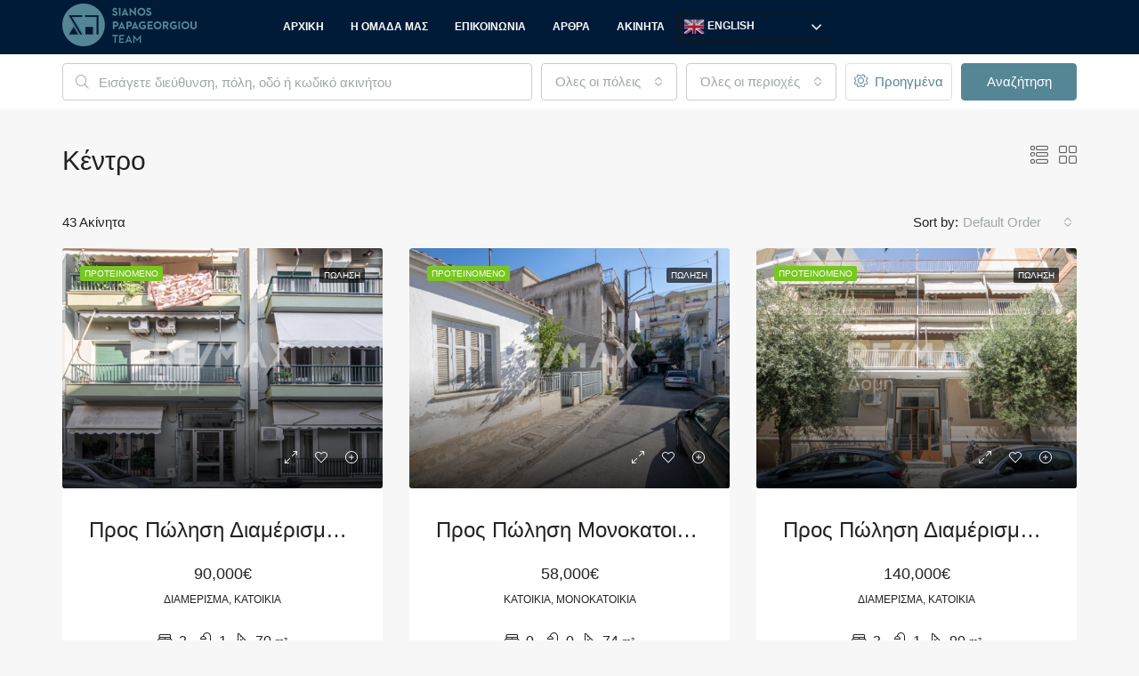

--- FILE ---
content_type: text/html; charset=UTF-8
request_url: https://www.akinitavolos.gr/area/%CE%BA%CE%AD%CE%BD%CF%84%CF%81%CE%BF/
body_size: 32845
content:
<!doctype html>
<html lang="el">
<head>
	<meta charset="UTF-8" />
	<meta name="viewport" content="width=device-width, initial-scale=1.0" />
	<link rel="profile" href="https://gmpg.org/xfn/11" />
    <meta name="format-detection" content="telephone=no">
	<meta name='robots' content='index, follow, max-image-preview:large, max-snippet:-1, max-video-preview:-1' />

	<!-- This site is optimized with the Yoast SEO plugin v19.4 - https://yoast.com/wordpress/plugins/seo/ -->
	<title>Κέντρο Αρχεία - Akinitavolos</title>
	<link rel="canonical" href="https://www.akinitavolos.gr/area/κέντρο/" />
	<link rel="next" href="https://www.akinitavolos.gr/area/%ce%ba%ce%ad%ce%bd%cf%84%cf%81%ce%bf/page/2/" />
	<meta property="og:locale" content="el_GR" />
	<meta property="og:type" content="article" />
	<meta property="og:title" content="Κέντρο Αρχεία - Akinitavolos" />
	<meta property="og:url" content="https://www.akinitavolos.gr/area/κέντρο/" />
	<meta property="og:site_name" content="Akinitavolos" />
	<meta name="twitter:card" content="summary_large_image" />
	<script type="application/ld+json" class="yoast-schema-graph">{"@context":"https://schema.org","@graph":[{"@type":"Organization","@id":"https://www.akinitavolos.gr/#organization","name":"Sianos Papageorgiou","url":"https://www.akinitavolos.gr/","sameAs":["https://www.facebook.com/AkinitaVolos"],"logo":{"@type":"ImageObject","inLanguage":"el","@id":"https://www.akinitavolos.gr/#/schema/logo/image/","url":"https://www.akinitavolos.gr/wp-content/uploads/2021/12/213x48-logo.png","contentUrl":"https://www.akinitavolos.gr/wp-content/uploads/2021/12/213x48-logo.png","width":213,"height":48,"caption":"Sianos Papageorgiou"},"image":{"@id":"https://www.akinitavolos.gr/#/schema/logo/image/"}},{"@type":"WebSite","@id":"https://www.akinitavolos.gr/#website","url":"https://www.akinitavolos.gr/","name":"Akinitavolos","description":"No 1 στον Βόλο","publisher":{"@id":"https://www.akinitavolos.gr/#organization"},"potentialAction":[{"@type":"SearchAction","target":{"@type":"EntryPoint","urlTemplate":"https://www.akinitavolos.gr/?s={search_term_string}"},"query-input":"required name=search_term_string"}],"inLanguage":"el"},{"@type":"ImageObject","inLanguage":"el","@id":"https://www.akinitavolos.gr/area/%ce%ba%ce%ad%ce%bd%cf%84%cf%81%ce%bf/#primaryimage","url":"https://www.akinitavolos.gr/wp-content/uploads/2026/01/19309-124943949.jpg","contentUrl":"https://www.akinitavolos.gr/wp-content/uploads/2026/01/19309-124943949.jpg","width":800,"height":533},{"@type":"CollectionPage","@id":"https://www.akinitavolos.gr/area/%ce%ba%ce%ad%ce%bd%cf%84%cf%81%ce%bf/","url":"https://www.akinitavolos.gr/area/%ce%ba%ce%ad%ce%bd%cf%84%cf%81%ce%bf/","name":"Κέντρο Αρχεία - Akinitavolos","isPartOf":{"@id":"https://www.akinitavolos.gr/#website"},"primaryImageOfPage":{"@id":"https://www.akinitavolos.gr/area/%ce%ba%ce%ad%ce%bd%cf%84%cf%81%ce%bf/#primaryimage"},"image":{"@id":"https://www.akinitavolos.gr/area/%ce%ba%ce%ad%ce%bd%cf%84%cf%81%ce%bf/#primaryimage"},"thumbnailUrl":"https://www.akinitavolos.gr/wp-content/uploads/2026/01/19309-124943949.jpg","breadcrumb":{"@id":"https://www.akinitavolos.gr/area/%ce%ba%ce%ad%ce%bd%cf%84%cf%81%ce%bf/#breadcrumb"},"inLanguage":"el"},{"@type":"BreadcrumbList","@id":"https://www.akinitavolos.gr/area/%ce%ba%ce%ad%ce%bd%cf%84%cf%81%ce%bf/#breadcrumb","itemListElement":[{"@type":"ListItem","position":1,"name":"Αρχική","item":"https://www.akinitavolos.gr/"},{"@type":"ListItem","position":2,"name":"Κέντρο"}]}]}</script>
	<!-- / Yoast SEO plugin. -->


<link rel='dns-prefetch' href='//www.google.com' />
<link rel='dns-prefetch' href='//www.googletagmanager.com' />
<link rel='dns-prefetch' href='//fonts.googleapis.com' />
<link rel='preconnect' href='https://fonts.gstatic.com' crossorigin />
<link rel="alternate" type="application/rss+xml" title="Ροή RSS &raquo; Akinitavolos" href="https://www.akinitavolos.gr/feed/" />
<link rel="alternate" type="application/rss+xml" title="Ροή Σχολίων &raquo; Akinitavolos" href="https://www.akinitavolos.gr/comments/feed/" />
<link rel="alternate" type="application/rss+xml" title="Ροή για Akinitavolos &raquo; Κέντρο Area" href="https://www.akinitavolos.gr/area/%ce%ba%ce%ad%ce%bd%cf%84%cf%81%ce%bf/feed/" />
<style id='wp-img-auto-sizes-contain-inline-css' type='text/css'>
img:is([sizes=auto i],[sizes^="auto," i]){contain-intrinsic-size:3000px 1500px}
/*# sourceURL=wp-img-auto-sizes-contain-inline-css */
</style>
<link rel='stylesheet' id='gtranslate-style-css' href='https://www.akinitavolos.gr/wp-content/plugins/gtranslate/gtranslate-style24.css?ver=6.9' type='text/css' media='all' />
<style id='wp-emoji-styles-inline-css' type='text/css'>

	img.wp-smiley, img.emoji {
		display: inline !important;
		border: none !important;
		box-shadow: none !important;
		height: 1em !important;
		width: 1em !important;
		margin: 0 0.07em !important;
		vertical-align: -0.1em !important;
		background: none !important;
		padding: 0 !important;
	}
/*# sourceURL=wp-emoji-styles-inline-css */
</style>
<link rel='stylesheet' id='wp-block-library-css' href='https://www.akinitavolos.gr/wp-includes/css/dist/block-library/style.css?ver=6.9' type='text/css' media='all' />
<style id='global-styles-inline-css' type='text/css'>
:root{--wp--preset--aspect-ratio--square: 1;--wp--preset--aspect-ratio--4-3: 4/3;--wp--preset--aspect-ratio--3-4: 3/4;--wp--preset--aspect-ratio--3-2: 3/2;--wp--preset--aspect-ratio--2-3: 2/3;--wp--preset--aspect-ratio--16-9: 16/9;--wp--preset--aspect-ratio--9-16: 9/16;--wp--preset--color--black: #000000;--wp--preset--color--cyan-bluish-gray: #abb8c3;--wp--preset--color--white: #ffffff;--wp--preset--color--pale-pink: #f78da7;--wp--preset--color--vivid-red: #cf2e2e;--wp--preset--color--luminous-vivid-orange: #ff6900;--wp--preset--color--luminous-vivid-amber: #fcb900;--wp--preset--color--light-green-cyan: #7bdcb5;--wp--preset--color--vivid-green-cyan: #00d084;--wp--preset--color--pale-cyan-blue: #8ed1fc;--wp--preset--color--vivid-cyan-blue: #0693e3;--wp--preset--color--vivid-purple: #9b51e0;--wp--preset--gradient--vivid-cyan-blue-to-vivid-purple: linear-gradient(135deg,rgb(6,147,227) 0%,rgb(155,81,224) 100%);--wp--preset--gradient--light-green-cyan-to-vivid-green-cyan: linear-gradient(135deg,rgb(122,220,180) 0%,rgb(0,208,130) 100%);--wp--preset--gradient--luminous-vivid-amber-to-luminous-vivid-orange: linear-gradient(135deg,rgb(252,185,0) 0%,rgb(255,105,0) 100%);--wp--preset--gradient--luminous-vivid-orange-to-vivid-red: linear-gradient(135deg,rgb(255,105,0) 0%,rgb(207,46,46) 100%);--wp--preset--gradient--very-light-gray-to-cyan-bluish-gray: linear-gradient(135deg,rgb(238,238,238) 0%,rgb(169,184,195) 100%);--wp--preset--gradient--cool-to-warm-spectrum: linear-gradient(135deg,rgb(74,234,220) 0%,rgb(151,120,209) 20%,rgb(207,42,186) 40%,rgb(238,44,130) 60%,rgb(251,105,98) 80%,rgb(254,248,76) 100%);--wp--preset--gradient--blush-light-purple: linear-gradient(135deg,rgb(255,206,236) 0%,rgb(152,150,240) 100%);--wp--preset--gradient--blush-bordeaux: linear-gradient(135deg,rgb(254,205,165) 0%,rgb(254,45,45) 50%,rgb(107,0,62) 100%);--wp--preset--gradient--luminous-dusk: linear-gradient(135deg,rgb(255,203,112) 0%,rgb(199,81,192) 50%,rgb(65,88,208) 100%);--wp--preset--gradient--pale-ocean: linear-gradient(135deg,rgb(255,245,203) 0%,rgb(182,227,212) 50%,rgb(51,167,181) 100%);--wp--preset--gradient--electric-grass: linear-gradient(135deg,rgb(202,248,128) 0%,rgb(113,206,126) 100%);--wp--preset--gradient--midnight: linear-gradient(135deg,rgb(2,3,129) 0%,rgb(40,116,252) 100%);--wp--preset--font-size--small: 13px;--wp--preset--font-size--medium: 20px;--wp--preset--font-size--large: 36px;--wp--preset--font-size--x-large: 42px;--wp--preset--spacing--20: 0.44rem;--wp--preset--spacing--30: 0.67rem;--wp--preset--spacing--40: 1rem;--wp--preset--spacing--50: 1.5rem;--wp--preset--spacing--60: 2.25rem;--wp--preset--spacing--70: 3.38rem;--wp--preset--spacing--80: 5.06rem;--wp--preset--shadow--natural: 6px 6px 9px rgba(0, 0, 0, 0.2);--wp--preset--shadow--deep: 12px 12px 50px rgba(0, 0, 0, 0.4);--wp--preset--shadow--sharp: 6px 6px 0px rgba(0, 0, 0, 0.2);--wp--preset--shadow--outlined: 6px 6px 0px -3px rgb(255, 255, 255), 6px 6px rgb(0, 0, 0);--wp--preset--shadow--crisp: 6px 6px 0px rgb(0, 0, 0);}:where(.is-layout-flex){gap: 0.5em;}:where(.is-layout-grid){gap: 0.5em;}body .is-layout-flex{display: flex;}.is-layout-flex{flex-wrap: wrap;align-items: center;}.is-layout-flex > :is(*, div){margin: 0;}body .is-layout-grid{display: grid;}.is-layout-grid > :is(*, div){margin: 0;}:where(.wp-block-columns.is-layout-flex){gap: 2em;}:where(.wp-block-columns.is-layout-grid){gap: 2em;}:where(.wp-block-post-template.is-layout-flex){gap: 1.25em;}:where(.wp-block-post-template.is-layout-grid){gap: 1.25em;}.has-black-color{color: var(--wp--preset--color--black) !important;}.has-cyan-bluish-gray-color{color: var(--wp--preset--color--cyan-bluish-gray) !important;}.has-white-color{color: var(--wp--preset--color--white) !important;}.has-pale-pink-color{color: var(--wp--preset--color--pale-pink) !important;}.has-vivid-red-color{color: var(--wp--preset--color--vivid-red) !important;}.has-luminous-vivid-orange-color{color: var(--wp--preset--color--luminous-vivid-orange) !important;}.has-luminous-vivid-amber-color{color: var(--wp--preset--color--luminous-vivid-amber) !important;}.has-light-green-cyan-color{color: var(--wp--preset--color--light-green-cyan) !important;}.has-vivid-green-cyan-color{color: var(--wp--preset--color--vivid-green-cyan) !important;}.has-pale-cyan-blue-color{color: var(--wp--preset--color--pale-cyan-blue) !important;}.has-vivid-cyan-blue-color{color: var(--wp--preset--color--vivid-cyan-blue) !important;}.has-vivid-purple-color{color: var(--wp--preset--color--vivid-purple) !important;}.has-black-background-color{background-color: var(--wp--preset--color--black) !important;}.has-cyan-bluish-gray-background-color{background-color: var(--wp--preset--color--cyan-bluish-gray) !important;}.has-white-background-color{background-color: var(--wp--preset--color--white) !important;}.has-pale-pink-background-color{background-color: var(--wp--preset--color--pale-pink) !important;}.has-vivid-red-background-color{background-color: var(--wp--preset--color--vivid-red) !important;}.has-luminous-vivid-orange-background-color{background-color: var(--wp--preset--color--luminous-vivid-orange) !important;}.has-luminous-vivid-amber-background-color{background-color: var(--wp--preset--color--luminous-vivid-amber) !important;}.has-light-green-cyan-background-color{background-color: var(--wp--preset--color--light-green-cyan) !important;}.has-vivid-green-cyan-background-color{background-color: var(--wp--preset--color--vivid-green-cyan) !important;}.has-pale-cyan-blue-background-color{background-color: var(--wp--preset--color--pale-cyan-blue) !important;}.has-vivid-cyan-blue-background-color{background-color: var(--wp--preset--color--vivid-cyan-blue) !important;}.has-vivid-purple-background-color{background-color: var(--wp--preset--color--vivid-purple) !important;}.has-black-border-color{border-color: var(--wp--preset--color--black) !important;}.has-cyan-bluish-gray-border-color{border-color: var(--wp--preset--color--cyan-bluish-gray) !important;}.has-white-border-color{border-color: var(--wp--preset--color--white) !important;}.has-pale-pink-border-color{border-color: var(--wp--preset--color--pale-pink) !important;}.has-vivid-red-border-color{border-color: var(--wp--preset--color--vivid-red) !important;}.has-luminous-vivid-orange-border-color{border-color: var(--wp--preset--color--luminous-vivid-orange) !important;}.has-luminous-vivid-amber-border-color{border-color: var(--wp--preset--color--luminous-vivid-amber) !important;}.has-light-green-cyan-border-color{border-color: var(--wp--preset--color--light-green-cyan) !important;}.has-vivid-green-cyan-border-color{border-color: var(--wp--preset--color--vivid-green-cyan) !important;}.has-pale-cyan-blue-border-color{border-color: var(--wp--preset--color--pale-cyan-blue) !important;}.has-vivid-cyan-blue-border-color{border-color: var(--wp--preset--color--vivid-cyan-blue) !important;}.has-vivid-purple-border-color{border-color: var(--wp--preset--color--vivid-purple) !important;}.has-vivid-cyan-blue-to-vivid-purple-gradient-background{background: var(--wp--preset--gradient--vivid-cyan-blue-to-vivid-purple) !important;}.has-light-green-cyan-to-vivid-green-cyan-gradient-background{background: var(--wp--preset--gradient--light-green-cyan-to-vivid-green-cyan) !important;}.has-luminous-vivid-amber-to-luminous-vivid-orange-gradient-background{background: var(--wp--preset--gradient--luminous-vivid-amber-to-luminous-vivid-orange) !important;}.has-luminous-vivid-orange-to-vivid-red-gradient-background{background: var(--wp--preset--gradient--luminous-vivid-orange-to-vivid-red) !important;}.has-very-light-gray-to-cyan-bluish-gray-gradient-background{background: var(--wp--preset--gradient--very-light-gray-to-cyan-bluish-gray) !important;}.has-cool-to-warm-spectrum-gradient-background{background: var(--wp--preset--gradient--cool-to-warm-spectrum) !important;}.has-blush-light-purple-gradient-background{background: var(--wp--preset--gradient--blush-light-purple) !important;}.has-blush-bordeaux-gradient-background{background: var(--wp--preset--gradient--blush-bordeaux) !important;}.has-luminous-dusk-gradient-background{background: var(--wp--preset--gradient--luminous-dusk) !important;}.has-pale-ocean-gradient-background{background: var(--wp--preset--gradient--pale-ocean) !important;}.has-electric-grass-gradient-background{background: var(--wp--preset--gradient--electric-grass) !important;}.has-midnight-gradient-background{background: var(--wp--preset--gradient--midnight) !important;}.has-small-font-size{font-size: var(--wp--preset--font-size--small) !important;}.has-medium-font-size{font-size: var(--wp--preset--font-size--medium) !important;}.has-large-font-size{font-size: var(--wp--preset--font-size--large) !important;}.has-x-large-font-size{font-size: var(--wp--preset--font-size--x-large) !important;}
/*# sourceURL=global-styles-inline-css */
</style>
<style id='core-block-supports-inline-css' type='text/css'>
/**
 * Core styles: block-supports
 */

/*# sourceURL=core-block-supports-inline-css */
</style>

<style id='classic-theme-styles-inline-css' type='text/css'>
/**
 * These rules are needed for backwards compatibility.
 * They should match the button element rules in the base theme.json file.
 */
.wp-block-button__link {
	color: #ffffff;
	background-color: #32373c;
	border-radius: 9999px; /* 100% causes an oval, but any explicit but really high value retains the pill shape. */

	/* This needs a low specificity so it won't override the rules from the button element if defined in theme.json. */
	box-shadow: none;
	text-decoration: none;

	/* The extra 2px are added to size solids the same as the outline versions.*/
	padding: calc(0.667em + 2px) calc(1.333em + 2px);

	font-size: 1.125em;
}

.wp-block-file__button {
	background: #32373c;
	color: #ffffff;
	text-decoration: none;
}

/*# sourceURL=/wp-includes/css/classic-themes.css */
</style>
<style id='extendify-gutenberg-patterns-and-templates-utilities-inline-css' type='text/css'>
.ext-absolute{position:absolute!important}.ext-relative{position:relative!important}.ext-top-base{top:var(--wp--style--block-gap,1.75rem)!important}.ext-top-lg{top:var(--extendify--spacing--large,3rem)!important}.ext--top-base{top:calc(var(--wp--style--block-gap, 1.75rem)*-1)!important}.ext--top-lg{top:calc(var(--extendify--spacing--large, 3rem)*-1)!important}.ext-right-base{right:var(--wp--style--block-gap,1.75rem)!important}.ext-right-lg{right:var(--extendify--spacing--large,3rem)!important}.ext--right-base{right:calc(var(--wp--style--block-gap, 1.75rem)*-1)!important}.ext--right-lg{right:calc(var(--extendify--spacing--large, 3rem)*-1)!important}.ext-bottom-base{bottom:var(--wp--style--block-gap,1.75rem)!important}.ext-bottom-lg{bottom:var(--extendify--spacing--large,3rem)!important}.ext--bottom-base{bottom:calc(var(--wp--style--block-gap, 1.75rem)*-1)!important}.ext--bottom-lg{bottom:calc(var(--extendify--spacing--large, 3rem)*-1)!important}.ext-left-base{left:var(--wp--style--block-gap,1.75rem)!important}.ext-left-lg{left:var(--extendify--spacing--large,3rem)!important}.ext--left-base{left:calc(var(--wp--style--block-gap, 1.75rem)*-1)!important}.ext--left-lg{left:calc(var(--extendify--spacing--large, 3rem)*-1)!important}.ext-order-1{order:1!important}.ext-order-2{order:2!important}.ext-col-auto{grid-column:auto!important}.ext-col-span-1{grid-column:span 1/span 1!important}.ext-col-span-2{grid-column:span 2/span 2!important}.ext-col-span-3{grid-column:span 3/span 3!important}.ext-col-span-4{grid-column:span 4/span 4!important}.ext-col-span-5{grid-column:span 5/span 5!important}.ext-col-span-6{grid-column:span 6/span 6!important}.ext-col-span-7{grid-column:span 7/span 7!important}.ext-col-span-8{grid-column:span 8/span 8!important}.ext-col-span-9{grid-column:span 9/span 9!important}.ext-col-span-10{grid-column:span 10/span 10!important}.ext-col-span-11{grid-column:span 11/span 11!important}.ext-col-span-12{grid-column:span 12/span 12!important}.ext-col-span-full{grid-column:1/-1!important}.ext-col-start-1{grid-column-start:1!important}.ext-col-start-2{grid-column-start:2!important}.ext-col-start-3{grid-column-start:3!important}.ext-col-start-4{grid-column-start:4!important}.ext-col-start-5{grid-column-start:5!important}.ext-col-start-6{grid-column-start:6!important}.ext-col-start-7{grid-column-start:7!important}.ext-col-start-8{grid-column-start:8!important}.ext-col-start-9{grid-column-start:9!important}.ext-col-start-10{grid-column-start:10!important}.ext-col-start-11{grid-column-start:11!important}.ext-col-start-12{grid-column-start:12!important}.ext-col-start-13{grid-column-start:13!important}.ext-col-start-auto{grid-column-start:auto!important}.ext-col-end-1{grid-column-end:1!important}.ext-col-end-2{grid-column-end:2!important}.ext-col-end-3{grid-column-end:3!important}.ext-col-end-4{grid-column-end:4!important}.ext-col-end-5{grid-column-end:5!important}.ext-col-end-6{grid-column-end:6!important}.ext-col-end-7{grid-column-end:7!important}.ext-col-end-8{grid-column-end:8!important}.ext-col-end-9{grid-column-end:9!important}.ext-col-end-10{grid-column-end:10!important}.ext-col-end-11{grid-column-end:11!important}.ext-col-end-12{grid-column-end:12!important}.ext-col-end-13{grid-column-end:13!important}.ext-col-end-auto{grid-column-end:auto!important}.ext-row-auto{grid-row:auto!important}.ext-row-span-1{grid-row:span 1/span 1!important}.ext-row-span-2{grid-row:span 2/span 2!important}.ext-row-span-3{grid-row:span 3/span 3!important}.ext-row-span-4{grid-row:span 4/span 4!important}.ext-row-span-5{grid-row:span 5/span 5!important}.ext-row-span-6{grid-row:span 6/span 6!important}.ext-row-span-full{grid-row:1/-1!important}.ext-row-start-1{grid-row-start:1!important}.ext-row-start-2{grid-row-start:2!important}.ext-row-start-3{grid-row-start:3!important}.ext-row-start-4{grid-row-start:4!important}.ext-row-start-5{grid-row-start:5!important}.ext-row-start-6{grid-row-start:6!important}.ext-row-start-7{grid-row-start:7!important}.ext-row-start-auto{grid-row-start:auto!important}.ext-row-end-1{grid-row-end:1!important}.ext-row-end-2{grid-row-end:2!important}.ext-row-end-3{grid-row-end:3!important}.ext-row-end-4{grid-row-end:4!important}.ext-row-end-5{grid-row-end:5!important}.ext-row-end-6{grid-row-end:6!important}.ext-row-end-7{grid-row-end:7!important}.ext-row-end-auto{grid-row-end:auto!important}.ext-m-0:not([style*=margin]){margin:0!important}.ext-m-auto:not([style*=margin]){margin:auto!important}.ext-m-base:not([style*=margin]){margin:var(--wp--style--block-gap,1.75rem)!important}.ext-m-lg:not([style*=margin]){margin:var(--extendify--spacing--large,3rem)!important}.ext--m-base:not([style*=margin]){margin:calc(var(--wp--style--block-gap, 1.75rem)*-1)!important}.ext--m-lg:not([style*=margin]){margin:calc(var(--extendify--spacing--large, 3rem)*-1)!important}.ext-mx-0:not([style*=margin]){margin-left:0!important;margin-right:0!important}.ext-mx-auto:not([style*=margin]){margin-left:auto!important;margin-right:auto!important}.ext-mx-base:not([style*=margin]){margin-left:var(--wp--style--block-gap,1.75rem)!important;margin-right:var(--wp--style--block-gap,1.75rem)!important}.ext-mx-lg:not([style*=margin]){margin-left:var(--extendify--spacing--large,3rem)!important;margin-right:var(--extendify--spacing--large,3rem)!important}.ext--mx-base:not([style*=margin]){margin-left:calc(var(--wp--style--block-gap, 1.75rem)*-1)!important;margin-right:calc(var(--wp--style--block-gap, 1.75rem)*-1)!important}.ext--mx-lg:not([style*=margin]){margin-left:calc(var(--extendify--spacing--large, 3rem)*-1)!important;margin-right:calc(var(--extendify--spacing--large, 3rem)*-1)!important}.ext-my-0:not([style*=margin]){margin-bottom:0!important;margin-top:0!important}.ext-my-auto:not([style*=margin]){margin-bottom:auto!important;margin-top:auto!important}.ext-my-base:not([style*=margin]){margin-bottom:var(--wp--style--block-gap,1.75rem)!important;margin-top:var(--wp--style--block-gap,1.75rem)!important}.ext-my-lg:not([style*=margin]){margin-bottom:var(--extendify--spacing--large,3rem)!important;margin-top:var(--extendify--spacing--large,3rem)!important}.ext--my-base:not([style*=margin]){margin-bottom:calc(var(--wp--style--block-gap, 1.75rem)*-1)!important;margin-top:calc(var(--wp--style--block-gap, 1.75rem)*-1)!important}.ext--my-lg:not([style*=margin]){margin-bottom:calc(var(--extendify--spacing--large, 3rem)*-1)!important;margin-top:calc(var(--extendify--spacing--large, 3rem)*-1)!important}.ext-mt-0:not([style*=margin]){margin-top:0!important}.ext-mt-auto:not([style*=margin]){margin-top:auto!important}.ext-mt-base:not([style*=margin]){margin-top:var(--wp--style--block-gap,1.75rem)!important}.ext-mt-lg:not([style*=margin]){margin-top:var(--extendify--spacing--large,3rem)!important}.ext--mt-base:not([style*=margin]){margin-top:calc(var(--wp--style--block-gap, 1.75rem)*-1)!important}.ext--mt-lg:not([style*=margin]){margin-top:calc(var(--extendify--spacing--large, 3rem)*-1)!important}.ext-mr-0:not([style*=margin]){margin-right:0!important}.ext-mr-auto:not([style*=margin]){margin-right:auto!important}.ext-mr-base:not([style*=margin]){margin-right:var(--wp--style--block-gap,1.75rem)!important}.ext-mr-lg:not([style*=margin]){margin-right:var(--extendify--spacing--large,3rem)!important}.ext--mr-base:not([style*=margin]){margin-right:calc(var(--wp--style--block-gap, 1.75rem)*-1)!important}.ext--mr-lg:not([style*=margin]){margin-right:calc(var(--extendify--spacing--large, 3rem)*-1)!important}.ext-mb-0:not([style*=margin]){margin-bottom:0!important}.ext-mb-auto:not([style*=margin]){margin-bottom:auto!important}.ext-mb-base:not([style*=margin]){margin-bottom:var(--wp--style--block-gap,1.75rem)!important}.ext-mb-lg:not([style*=margin]){margin-bottom:var(--extendify--spacing--large,3rem)!important}.ext--mb-base:not([style*=margin]){margin-bottom:calc(var(--wp--style--block-gap, 1.75rem)*-1)!important}.ext--mb-lg:not([style*=margin]){margin-bottom:calc(var(--extendify--spacing--large, 3rem)*-1)!important}.ext-ml-0:not([style*=margin]){margin-left:0!important}.ext-ml-auto:not([style*=margin]){margin-left:auto!important}.ext-ml-base:not([style*=margin]){margin-left:var(--wp--style--block-gap,1.75rem)!important}.ext-ml-lg:not([style*=margin]){margin-left:var(--extendify--spacing--large,3rem)!important}.ext--ml-base:not([style*=margin]){margin-left:calc(var(--wp--style--block-gap, 1.75rem)*-1)!important}.ext--ml-lg:not([style*=margin]){margin-left:calc(var(--extendify--spacing--large, 3rem)*-1)!important}.ext-block{display:block!important}.ext-inline-block{display:inline-block!important}.ext-inline{display:inline!important}.ext-flex{display:flex!important}.ext-inline-flex{display:inline-flex!important}.ext-grid{display:grid!important}.ext-inline-grid{display:inline-grid!important}.ext-hidden{display:none!important}.ext-w-auto{width:auto!important}.ext-w-full{width:100%!important}.ext-max-w-full{max-width:100%!important}.ext-flex-1{flex:1 1 0%!important}.ext-flex-auto{flex:1 1 auto!important}.ext-flex-initial{flex:0 1 auto!important}.ext-flex-none{flex:none!important}.ext-flex-shrink-0{flex-shrink:0!important}.ext-flex-shrink{flex-shrink:1!important}.ext-flex-grow-0{flex-grow:0!important}.ext-flex-grow{flex-grow:1!important}.ext-list-none{list-style-type:none!important}.ext-grid-cols-1{grid-template-columns:repeat(1,minmax(0,1fr))!important}.ext-grid-cols-2{grid-template-columns:repeat(2,minmax(0,1fr))!important}.ext-grid-cols-3{grid-template-columns:repeat(3,minmax(0,1fr))!important}.ext-grid-cols-4{grid-template-columns:repeat(4,minmax(0,1fr))!important}.ext-grid-cols-5{grid-template-columns:repeat(5,minmax(0,1fr))!important}.ext-grid-cols-6{grid-template-columns:repeat(6,minmax(0,1fr))!important}.ext-grid-cols-7{grid-template-columns:repeat(7,minmax(0,1fr))!important}.ext-grid-cols-8{grid-template-columns:repeat(8,minmax(0,1fr))!important}.ext-grid-cols-9{grid-template-columns:repeat(9,minmax(0,1fr))!important}.ext-grid-cols-10{grid-template-columns:repeat(10,minmax(0,1fr))!important}.ext-grid-cols-11{grid-template-columns:repeat(11,minmax(0,1fr))!important}.ext-grid-cols-12{grid-template-columns:repeat(12,minmax(0,1fr))!important}.ext-grid-cols-none{grid-template-columns:none!important}.ext-grid-rows-1{grid-template-rows:repeat(1,minmax(0,1fr))!important}.ext-grid-rows-2{grid-template-rows:repeat(2,minmax(0,1fr))!important}.ext-grid-rows-3{grid-template-rows:repeat(3,minmax(0,1fr))!important}.ext-grid-rows-4{grid-template-rows:repeat(4,minmax(0,1fr))!important}.ext-grid-rows-5{grid-template-rows:repeat(5,minmax(0,1fr))!important}.ext-grid-rows-6{grid-template-rows:repeat(6,minmax(0,1fr))!important}.ext-grid-rows-none{grid-template-rows:none!important}.ext-flex-row{flex-direction:row!important}.ext-flex-row-reverse{flex-direction:row-reverse!important}.ext-flex-col{flex-direction:column!important}.ext-flex-col-reverse{flex-direction:column-reverse!important}.ext-flex-wrap{flex-wrap:wrap!important}.ext-flex-wrap-reverse{flex-wrap:wrap-reverse!important}.ext-flex-nowrap{flex-wrap:nowrap!important}.ext-items-start{align-items:flex-start!important}.ext-items-end{align-items:flex-end!important}.ext-items-center{align-items:center!important}.ext-items-baseline{align-items:baseline!important}.ext-items-stretch{align-items:stretch!important}.ext-justify-start{justify-content:flex-start!important}.ext-justify-end{justify-content:flex-end!important}.ext-justify-center{justify-content:center!important}.ext-justify-between{justify-content:space-between!important}.ext-justify-around{justify-content:space-around!important}.ext-justify-evenly{justify-content:space-evenly!important}.ext-justify-items-start{justify-items:start!important}.ext-justify-items-end{justify-items:end!important}.ext-justify-items-center{justify-items:center!important}.ext-justify-items-stretch{justify-items:stretch!important}.ext-gap-0{gap:0!important}.ext-gap-base{gap:var(--wp--style--block-gap,1.75rem)!important}.ext-gap-lg{gap:var(--extendify--spacing--large,3rem)!important}.ext-gap-x-0{-moz-column-gap:0!important;column-gap:0!important}.ext-gap-x-base{-moz-column-gap:var(--wp--style--block-gap,1.75rem)!important;column-gap:var(--wp--style--block-gap,1.75rem)!important}.ext-gap-x-lg{-moz-column-gap:var(--extendify--spacing--large,3rem)!important;column-gap:var(--extendify--spacing--large,3rem)!important}.ext-gap-y-0{row-gap:0!important}.ext-gap-y-base{row-gap:var(--wp--style--block-gap,1.75rem)!important}.ext-gap-y-lg{row-gap:var(--extendify--spacing--large,3rem)!important}.ext-justify-self-auto{justify-self:auto!important}.ext-justify-self-start{justify-self:start!important}.ext-justify-self-end{justify-self:end!important}.ext-justify-self-center{justify-self:center!important}.ext-justify-self-stretch{justify-self:stretch!important}.ext-rounded-none{border-radius:0!important}.ext-rounded-full{border-radius:9999px!important}.ext-rounded-t-none{border-top-left-radius:0!important;border-top-right-radius:0!important}.ext-rounded-t-full{border-top-left-radius:9999px!important;border-top-right-radius:9999px!important}.ext-rounded-r-none{border-bottom-right-radius:0!important;border-top-right-radius:0!important}.ext-rounded-r-full{border-bottom-right-radius:9999px!important;border-top-right-radius:9999px!important}.ext-rounded-b-none{border-bottom-left-radius:0!important;border-bottom-right-radius:0!important}.ext-rounded-b-full{border-bottom-left-radius:9999px!important;border-bottom-right-radius:9999px!important}.ext-rounded-l-none{border-bottom-left-radius:0!important;border-top-left-radius:0!important}.ext-rounded-l-full{border-bottom-left-radius:9999px!important;border-top-left-radius:9999px!important}.ext-rounded-tl-none{border-top-left-radius:0!important}.ext-rounded-tl-full{border-top-left-radius:9999px!important}.ext-rounded-tr-none{border-top-right-radius:0!important}.ext-rounded-tr-full{border-top-right-radius:9999px!important}.ext-rounded-br-none{border-bottom-right-radius:0!important}.ext-rounded-br-full{border-bottom-right-radius:9999px!important}.ext-rounded-bl-none{border-bottom-left-radius:0!important}.ext-rounded-bl-full{border-bottom-left-radius:9999px!important}.ext-border-0{border-width:0!important}.ext-border-t-0{border-top-width:0!important}.ext-border-r-0{border-right-width:0!important}.ext-border-b-0{border-bottom-width:0!important}.ext-border-l-0{border-left-width:0!important}.ext-p-0:not([style*=padding]){padding:0!important}.ext-p-base:not([style*=padding]){padding:var(--wp--style--block-gap,1.75rem)!important}.ext-p-lg:not([style*=padding]){padding:var(--extendify--spacing--large,3rem)!important}.ext-px-0:not([style*=padding]){padding-left:0!important;padding-right:0!important}.ext-px-base:not([style*=padding]){padding-left:var(--wp--style--block-gap,1.75rem)!important;padding-right:var(--wp--style--block-gap,1.75rem)!important}.ext-px-lg:not([style*=padding]){padding-left:var(--extendify--spacing--large,3rem)!important;padding-right:var(--extendify--spacing--large,3rem)!important}.ext-py-0:not([style*=padding]){padding-bottom:0!important;padding-top:0!important}.ext-py-base:not([style*=padding]){padding-bottom:var(--wp--style--block-gap,1.75rem)!important;padding-top:var(--wp--style--block-gap,1.75rem)!important}.ext-py-lg:not([style*=padding]){padding-bottom:var(--extendify--spacing--large,3rem)!important;padding-top:var(--extendify--spacing--large,3rem)!important}.ext-pt-0:not([style*=padding]){padding-top:0!important}.ext-pt-base:not([style*=padding]){padding-top:var(--wp--style--block-gap,1.75rem)!important}.ext-pt-lg:not([style*=padding]){padding-top:var(--extendify--spacing--large,3rem)!important}.ext-pr-0:not([style*=padding]){padding-right:0!important}.ext-pr-base:not([style*=padding]){padding-right:var(--wp--style--block-gap,1.75rem)!important}.ext-pr-lg:not([style*=padding]){padding-right:var(--extendify--spacing--large,3rem)!important}.ext-pb-0:not([style*=padding]){padding-bottom:0!important}.ext-pb-base:not([style*=padding]){padding-bottom:var(--wp--style--block-gap,1.75rem)!important}.ext-pb-lg:not([style*=padding]){padding-bottom:var(--extendify--spacing--large,3rem)!important}.ext-pl-0:not([style*=padding]){padding-left:0!important}.ext-pl-base:not([style*=padding]){padding-left:var(--wp--style--block-gap,1.75rem)!important}.ext-pl-lg:not([style*=padding]){padding-left:var(--extendify--spacing--large,3rem)!important}.ext-text-left{text-align:left!important}.ext-text-center{text-align:center!important}.ext-text-right{text-align:right!important}.ext-leading-none{line-height:1!important}.ext-leading-tight{line-height:1.25!important}.ext-leading-snug{line-height:1.375!important}.ext-leading-normal{line-height:1.5!important}.ext-leading-relaxed{line-height:1.625!important}.ext-leading-loose{line-height:2!important}.clip-path--rhombus img{-webkit-clip-path:polygon(15% 6%,80% 29%,84% 93%,23% 69%);clip-path:polygon(15% 6%,80% 29%,84% 93%,23% 69%)}.clip-path--diamond img{-webkit-clip-path:polygon(5% 29%,60% 2%,91% 64%,36% 89%);clip-path:polygon(5% 29%,60% 2%,91% 64%,36% 89%)}.clip-path--rhombus-alt img{-webkit-clip-path:polygon(14% 9%,85% 24%,91% 89%,19% 76%);clip-path:polygon(14% 9%,85% 24%,91% 89%,19% 76%)}.wp-block-columns[class*=fullwidth-cols]{margin-bottom:unset}.wp-block-column.editor\:pointer-events-none{margin-bottom:0!important;margin-top:0!important}.is-root-container.block-editor-block-list__layout>[data-align=full]:not(:first-of-type)>.wp-block-column.editor\:pointer-events-none,.is-root-container.block-editor-block-list__layout>[data-align=wide]>.wp-block-column.editor\:pointer-events-none{margin-top:calc(var(--wp--style--block-gap, 28px)*-1)!important}.ext .wp-block-columns .wp-block-column[style*=padding]{padding-left:0!important;padding-right:0!important}.ext .wp-block-columns+.wp-block-columns:not([class*=mt-]):not([class*=my-]):not([style*=margin]){margin-top:0!important}[class*=fullwidth-cols] .wp-block-column:first-child,[class*=fullwidth-cols] .wp-block-group:first-child{margin-top:0}[class*=fullwidth-cols] .wp-block-column:last-child,[class*=fullwidth-cols] .wp-block-group:last-child{margin-bottom:0}[class*=fullwidth-cols] .wp-block-column:first-child>*,[class*=fullwidth-cols] .wp-block-column>:first-child{margin-top:0}.ext .is-not-stacked-on-mobile .wp-block-column,[class*=fullwidth-cols] .wp-block-column>:last-child{margin-bottom:0}.wp-block-columns[class*=fullwidth-cols]:not(.is-not-stacked-on-mobile)>.wp-block-column:not(:last-child){margin-bottom:var(--wp--style--block-gap,1.75rem)}@media (min-width:782px){.wp-block-columns[class*=fullwidth-cols]:not(.is-not-stacked-on-mobile)>.wp-block-column:not(:last-child){margin-bottom:0}}.wp-block-columns[class*=fullwidth-cols].is-not-stacked-on-mobile>.wp-block-column{margin-bottom:0!important}@media (min-width:600px) and (max-width:781px){.wp-block-columns[class*=fullwidth-cols]:not(.is-not-stacked-on-mobile)>.wp-block-column:nth-child(2n){margin-left:var(--wp--style--block-gap,2em)}}@media (max-width:781px){.tablet\:fullwidth-cols.wp-block-columns:not(.is-not-stacked-on-mobile){flex-wrap:wrap}.tablet\:fullwidth-cols.wp-block-columns:not(.is-not-stacked-on-mobile)>.wp-block-column,.tablet\:fullwidth-cols.wp-block-columns:not(.is-not-stacked-on-mobile)>.wp-block-column:not([style*=margin]){margin-left:0!important}.tablet\:fullwidth-cols.wp-block-columns:not(.is-not-stacked-on-mobile)>.wp-block-column{flex-basis:100%!important}}@media (max-width:1079px){.desktop\:fullwidth-cols.wp-block-columns:not(.is-not-stacked-on-mobile){flex-wrap:wrap}.desktop\:fullwidth-cols.wp-block-columns:not(.is-not-stacked-on-mobile)>.wp-block-column,.desktop\:fullwidth-cols.wp-block-columns:not(.is-not-stacked-on-mobile)>.wp-block-column:not([style*=margin]){margin-left:0!important}.desktop\:fullwidth-cols.wp-block-columns:not(.is-not-stacked-on-mobile)>.wp-block-column{flex-basis:100%!important}.desktop\:fullwidth-cols.wp-block-columns:not(.is-not-stacked-on-mobile)>.wp-block-column:not(:last-child){margin-bottom:var(--wp--style--block-gap,1.75rem)!important}}.direction-rtl{direction:rtl}.direction-ltr{direction:ltr}.is-style-inline-list{padding-left:0!important}.is-style-inline-list li{list-style-type:none!important}@media (min-width:782px){.is-style-inline-list li{display:inline!important;margin-right:var(--wp--style--block-gap,1.75rem)!important}}@media (min-width:782px){.is-style-inline-list li:first-child{margin-left:0!important}}@media (min-width:782px){.is-style-inline-list li:last-child{margin-right:0!important}}.bring-to-front{position:relative;z-index:10}.text-stroke{-webkit-text-stroke-color:var(--wp--preset--color--background)}.text-stroke,.text-stroke--primary{-webkit-text-stroke-width:var(
        --wp--custom--typography--text-stroke-width,2px
    )}.text-stroke--primary{-webkit-text-stroke-color:var(--wp--preset--color--primary)}.text-stroke--secondary{-webkit-text-stroke-width:var(
        --wp--custom--typography--text-stroke-width,2px
    );-webkit-text-stroke-color:var(--wp--preset--color--secondary)}.editor\:no-caption .block-editor-rich-text__editable{display:none!important}.editor\:no-inserter .wp-block-column:not(.is-selected)>.block-list-appender,.editor\:no-inserter .wp-block-cover__inner-container>.block-list-appender,.editor\:no-inserter .wp-block-group__inner-container>.block-list-appender,.editor\:no-inserter>.block-list-appender{display:none}.editor\:no-resize .components-resizable-box__handle,.editor\:no-resize .components-resizable-box__handle:after,.editor\:no-resize .components-resizable-box__side-handle:before{display:none;pointer-events:none}.editor\:no-resize .components-resizable-box__container{display:block}.editor\:pointer-events-none{pointer-events:none}.is-style-angled{justify-content:flex-end}.ext .is-style-angled>[class*=_inner-container],.is-style-angled{align-items:center}.is-style-angled .wp-block-cover__image-background,.is-style-angled .wp-block-cover__video-background{-webkit-clip-path:polygon(0 0,30% 0,50% 100%,0 100%);clip-path:polygon(0 0,30% 0,50% 100%,0 100%);z-index:1}@media (min-width:782px){.is-style-angled .wp-block-cover__image-background,.is-style-angled .wp-block-cover__video-background{-webkit-clip-path:polygon(0 0,55% 0,65% 100%,0 100%);clip-path:polygon(0 0,55% 0,65% 100%,0 100%)}}.has-foreground-color{color:var(--wp--preset--color--foreground,#000)!important}.has-foreground-background-color{background-color:var(--wp--preset--color--foreground,#000)!important}.has-background-color{color:var(--wp--preset--color--background,#fff)!important}.has-background-background-color{background-color:var(--wp--preset--color--background,#fff)!important}.has-primary-color{color:var(--wp--preset--color--primary,#4b5563)!important}.has-primary-background-color{background-color:var(--wp--preset--color--primary,#4b5563)!important}.has-secondary-color{color:var(--wp--preset--color--secondary,#9ca3af)!important}.has-secondary-background-color{background-color:var(--wp--preset--color--secondary,#9ca3af)!important}.ext.has-text-color h1,.ext.has-text-color h2,.ext.has-text-color h3,.ext.has-text-color h4,.ext.has-text-color h5,.ext.has-text-color h6,.ext.has-text-color p{color:currentColor}.has-white-color{color:var(--wp--preset--color--white,#fff)!important}.has-black-color{color:var(--wp--preset--color--black,#000)!important}.has-ext-foreground-background-color{background-color:var(
        --wp--preset--color--foreground,var(--wp--preset--color--black,#000)
    )!important}.has-ext-primary-background-color{background-color:var(
        --wp--preset--color--primary,var(--wp--preset--color--cyan-bluish-gray,#000)
    )!important}.wp-block-button__link.has-black-background-color{border-color:var(--wp--preset--color--black,#000)}.wp-block-button__link.has-white-background-color{border-color:var(--wp--preset--color--white,#fff)}.has-ext-small-font-size{font-size:var(--wp--preset--font-size--ext-small)!important}.has-ext-medium-font-size{font-size:var(--wp--preset--font-size--ext-medium)!important}.has-ext-large-font-size{font-size:var(--wp--preset--font-size--ext-large)!important;line-height:1.2}.has-ext-x-large-font-size{font-size:var(--wp--preset--font-size--ext-x-large)!important;line-height:1}.has-ext-xx-large-font-size{font-size:var(--wp--preset--font-size--ext-xx-large)!important;line-height:1}.has-ext-x-large-font-size:not([style*=line-height]),.has-ext-xx-large-font-size:not([style*=line-height]){line-height:1.1}.ext .wp-block-group>*{margin-bottom:0;margin-top:0}.ext .wp-block-group>*+*{margin-bottom:0}.ext .wp-block-group>*+*,.ext h2{margin-top:var(--wp--style--block-gap,1.75rem)}.ext h2{margin-bottom:var(--wp--style--block-gap,1.75rem)}.has-ext-x-large-font-size+h3,.has-ext-x-large-font-size+p{margin-top:.5rem}.ext .wp-block-buttons>.wp-block-button.wp-block-button__width-25{min-width:12rem;width:calc(25% - var(--wp--style--block-gap, .5em)*.75)}.ext .ext-grid>[class*=_inner-container]{display:grid}.ext>[class*=_inner-container]>.ext-grid:not([class*=columns]),.ext>[class*=_inner-container]>.wp-block>.ext-grid:not([class*=columns]){display:initial!important}.ext .ext-grid-cols-1>[class*=_inner-container]{grid-template-columns:repeat(1,minmax(0,1fr))!important}.ext .ext-grid-cols-2>[class*=_inner-container]{grid-template-columns:repeat(2,minmax(0,1fr))!important}.ext .ext-grid-cols-3>[class*=_inner-container]{grid-template-columns:repeat(3,minmax(0,1fr))!important}.ext .ext-grid-cols-4>[class*=_inner-container]{grid-template-columns:repeat(4,minmax(0,1fr))!important}.ext .ext-grid-cols-5>[class*=_inner-container]{grid-template-columns:repeat(5,minmax(0,1fr))!important}.ext .ext-grid-cols-6>[class*=_inner-container]{grid-template-columns:repeat(6,minmax(0,1fr))!important}.ext .ext-grid-cols-7>[class*=_inner-container]{grid-template-columns:repeat(7,minmax(0,1fr))!important}.ext .ext-grid-cols-8>[class*=_inner-container]{grid-template-columns:repeat(8,minmax(0,1fr))!important}.ext .ext-grid-cols-9>[class*=_inner-container]{grid-template-columns:repeat(9,minmax(0,1fr))!important}.ext .ext-grid-cols-10>[class*=_inner-container]{grid-template-columns:repeat(10,minmax(0,1fr))!important}.ext .ext-grid-cols-11>[class*=_inner-container]{grid-template-columns:repeat(11,minmax(0,1fr))!important}.ext .ext-grid-cols-12>[class*=_inner-container]{grid-template-columns:repeat(12,minmax(0,1fr))!important}.ext .ext-grid-cols-13>[class*=_inner-container]{grid-template-columns:repeat(13,minmax(0,1fr))!important}.ext .ext-grid-cols-none>[class*=_inner-container]{grid-template-columns:none!important}.ext .ext-grid-rows-1>[class*=_inner-container]{grid-template-rows:repeat(1,minmax(0,1fr))!important}.ext .ext-grid-rows-2>[class*=_inner-container]{grid-template-rows:repeat(2,minmax(0,1fr))!important}.ext .ext-grid-rows-3>[class*=_inner-container]{grid-template-rows:repeat(3,minmax(0,1fr))!important}.ext .ext-grid-rows-4>[class*=_inner-container]{grid-template-rows:repeat(4,minmax(0,1fr))!important}.ext .ext-grid-rows-5>[class*=_inner-container]{grid-template-rows:repeat(5,minmax(0,1fr))!important}.ext .ext-grid-rows-6>[class*=_inner-container]{grid-template-rows:repeat(6,minmax(0,1fr))!important}.ext .ext-grid-rows-none>[class*=_inner-container]{grid-template-rows:none!important}.ext .ext-items-start>[class*=_inner-container]{align-items:flex-start!important}.ext .ext-items-end>[class*=_inner-container]{align-items:flex-end!important}.ext .ext-items-center>[class*=_inner-container]{align-items:center!important}.ext .ext-items-baseline>[class*=_inner-container]{align-items:baseline!important}.ext .ext-items-stretch>[class*=_inner-container]{align-items:stretch!important}.ext.wp-block-group>:last-child{margin-bottom:0}.ext .wp-block-group__inner-container{padding:0!important}.ext.has-background{padding-left:var(--wp--style--block-gap,1.75rem);padding-right:var(--wp--style--block-gap,1.75rem)}.ext [class*=inner-container]>.alignwide [class*=inner-container],.ext [class*=inner-container]>[data-align=wide] [class*=inner-container]{max-width:var(--responsive--alignwide-width,120rem)}.ext [class*=inner-container]>.alignwide [class*=inner-container]>*,.ext [class*=inner-container]>[data-align=wide] [class*=inner-container]>*{max-width:100%!important}.ext .wp-block-image{position:relative;text-align:center}.ext .wp-block-image img{display:inline-block;vertical-align:middle}body{--extendify--spacing--large:var(
        --wp--custom--spacing--large,clamp(2em,8vw,8em)
    );--wp--preset--font-size--ext-small:1rem;--wp--preset--font-size--ext-medium:1.125rem;--wp--preset--font-size--ext-large:clamp(1.65rem,3.5vw,2.15rem);--wp--preset--font-size--ext-x-large:clamp(3rem,6vw,4.75rem);--wp--preset--font-size--ext-xx-large:clamp(3.25rem,7.5vw,5.75rem);--wp--preset--color--black:#000;--wp--preset--color--white:#fff}.ext *{box-sizing:border-box}.block-editor-block-preview__content-iframe .ext [data-type="core/spacer"] .components-resizable-box__container{background:transparent!important}.block-editor-block-preview__content-iframe .ext [data-type="core/spacer"] .block-library-spacer__resize-container:before{display:none!important}.ext .wp-block-group__inner-container figure.wp-block-gallery.alignfull{margin-bottom:unset;margin-top:unset}.ext .alignwide{margin-left:auto!important;margin-right:auto!important}.is-root-container.block-editor-block-list__layout>[data-align=full]:not(:first-of-type)>.ext-my-0,.is-root-container.block-editor-block-list__layout>[data-align=wide]>.ext-my-0:not([style*=margin]){margin-top:calc(var(--wp--style--block-gap, 28px)*-1)!important}.block-editor-block-preview__content-iframe .preview\:min-h-50{min-height:50vw!important}.block-editor-block-preview__content-iframe .preview\:min-h-60{min-height:60vw!important}.block-editor-block-preview__content-iframe .preview\:min-h-70{min-height:70vw!important}.block-editor-block-preview__content-iframe .preview\:min-h-80{min-height:80vw!important}.block-editor-block-preview__content-iframe .preview\:min-h-100{min-height:100vw!important}.ext-mr-0.alignfull:not([style*=margin]):not([style*=margin]){margin-right:0!important}.ext-ml-0:not([style*=margin]):not([style*=margin]){margin-left:0!important}.is-root-container .wp-block[data-align=full]>.ext-mx-0:not([style*=margin]):not([style*=margin]){margin-left:calc(var(--wp--custom--spacing--outer, 0)*1)!important;margin-right:calc(var(--wp--custom--spacing--outer, 0)*1)!important;overflow:hidden;width:unset}@media (min-width:782px){.tablet\:ext-absolute{position:absolute!important}.tablet\:ext-relative{position:relative!important}.tablet\:ext-top-base{top:var(--wp--style--block-gap,1.75rem)!important}.tablet\:ext-top-lg{top:var(--extendify--spacing--large,3rem)!important}.tablet\:ext--top-base{top:calc(var(--wp--style--block-gap, 1.75rem)*-1)!important}.tablet\:ext--top-lg{top:calc(var(--extendify--spacing--large, 3rem)*-1)!important}.tablet\:ext-right-base{right:var(--wp--style--block-gap,1.75rem)!important}.tablet\:ext-right-lg{right:var(--extendify--spacing--large,3rem)!important}.tablet\:ext--right-base{right:calc(var(--wp--style--block-gap, 1.75rem)*-1)!important}.tablet\:ext--right-lg{right:calc(var(--extendify--spacing--large, 3rem)*-1)!important}.tablet\:ext-bottom-base{bottom:var(--wp--style--block-gap,1.75rem)!important}.tablet\:ext-bottom-lg{bottom:var(--extendify--spacing--large,3rem)!important}.tablet\:ext--bottom-base{bottom:calc(var(--wp--style--block-gap, 1.75rem)*-1)!important}.tablet\:ext--bottom-lg{bottom:calc(var(--extendify--spacing--large, 3rem)*-1)!important}.tablet\:ext-left-base{left:var(--wp--style--block-gap,1.75rem)!important}.tablet\:ext-left-lg{left:var(--extendify--spacing--large,3rem)!important}.tablet\:ext--left-base{left:calc(var(--wp--style--block-gap, 1.75rem)*-1)!important}.tablet\:ext--left-lg{left:calc(var(--extendify--spacing--large, 3rem)*-1)!important}.tablet\:ext-order-1{order:1!important}.tablet\:ext-order-2{order:2!important}.tablet\:ext-m-0:not([style*=margin]){margin:0!important}.tablet\:ext-m-auto:not([style*=margin]){margin:auto!important}.tablet\:ext-m-base:not([style*=margin]){margin:var(--wp--style--block-gap,1.75rem)!important}.tablet\:ext-m-lg:not([style*=margin]){margin:var(--extendify--spacing--large,3rem)!important}.tablet\:ext--m-base:not([style*=margin]){margin:calc(var(--wp--style--block-gap, 1.75rem)*-1)!important}.tablet\:ext--m-lg:not([style*=margin]){margin:calc(var(--extendify--spacing--large, 3rem)*-1)!important}.tablet\:ext-mx-0:not([style*=margin]){margin-left:0!important;margin-right:0!important}.tablet\:ext-mx-auto:not([style*=margin]){margin-left:auto!important;margin-right:auto!important}.tablet\:ext-mx-base:not([style*=margin]){margin-left:var(--wp--style--block-gap,1.75rem)!important;margin-right:var(--wp--style--block-gap,1.75rem)!important}.tablet\:ext-mx-lg:not([style*=margin]){margin-left:var(--extendify--spacing--large,3rem)!important;margin-right:var(--extendify--spacing--large,3rem)!important}.tablet\:ext--mx-base:not([style*=margin]){margin-left:calc(var(--wp--style--block-gap, 1.75rem)*-1)!important;margin-right:calc(var(--wp--style--block-gap, 1.75rem)*-1)!important}.tablet\:ext--mx-lg:not([style*=margin]){margin-left:calc(var(--extendify--spacing--large, 3rem)*-1)!important;margin-right:calc(var(--extendify--spacing--large, 3rem)*-1)!important}.tablet\:ext-my-0:not([style*=margin]){margin-bottom:0!important;margin-top:0!important}.tablet\:ext-my-auto:not([style*=margin]){margin-bottom:auto!important;margin-top:auto!important}.tablet\:ext-my-base:not([style*=margin]){margin-bottom:var(--wp--style--block-gap,1.75rem)!important;margin-top:var(--wp--style--block-gap,1.75rem)!important}.tablet\:ext-my-lg:not([style*=margin]){margin-bottom:var(--extendify--spacing--large,3rem)!important;margin-top:var(--extendify--spacing--large,3rem)!important}.tablet\:ext--my-base:not([style*=margin]){margin-bottom:calc(var(--wp--style--block-gap, 1.75rem)*-1)!important;margin-top:calc(var(--wp--style--block-gap, 1.75rem)*-1)!important}.tablet\:ext--my-lg:not([style*=margin]){margin-bottom:calc(var(--extendify--spacing--large, 3rem)*-1)!important;margin-top:calc(var(--extendify--spacing--large, 3rem)*-1)!important}.tablet\:ext-mt-0:not([style*=margin]){margin-top:0!important}.tablet\:ext-mt-auto:not([style*=margin]){margin-top:auto!important}.tablet\:ext-mt-base:not([style*=margin]){margin-top:var(--wp--style--block-gap,1.75rem)!important}.tablet\:ext-mt-lg:not([style*=margin]){margin-top:var(--extendify--spacing--large,3rem)!important}.tablet\:ext--mt-base:not([style*=margin]){margin-top:calc(var(--wp--style--block-gap, 1.75rem)*-1)!important}.tablet\:ext--mt-lg:not([style*=margin]){margin-top:calc(var(--extendify--spacing--large, 3rem)*-1)!important}.tablet\:ext-mr-0:not([style*=margin]){margin-right:0!important}.tablet\:ext-mr-auto:not([style*=margin]){margin-right:auto!important}.tablet\:ext-mr-base:not([style*=margin]){margin-right:var(--wp--style--block-gap,1.75rem)!important}.tablet\:ext-mr-lg:not([style*=margin]){margin-right:var(--extendify--spacing--large,3rem)!important}.tablet\:ext--mr-base:not([style*=margin]){margin-right:calc(var(--wp--style--block-gap, 1.75rem)*-1)!important}.tablet\:ext--mr-lg:not([style*=margin]){margin-right:calc(var(--extendify--spacing--large, 3rem)*-1)!important}.tablet\:ext-mb-0:not([style*=margin]){margin-bottom:0!important}.tablet\:ext-mb-auto:not([style*=margin]){margin-bottom:auto!important}.tablet\:ext-mb-base:not([style*=margin]){margin-bottom:var(--wp--style--block-gap,1.75rem)!important}.tablet\:ext-mb-lg:not([style*=margin]){margin-bottom:var(--extendify--spacing--large,3rem)!important}.tablet\:ext--mb-base:not([style*=margin]){margin-bottom:calc(var(--wp--style--block-gap, 1.75rem)*-1)!important}.tablet\:ext--mb-lg:not([style*=margin]){margin-bottom:calc(var(--extendify--spacing--large, 3rem)*-1)!important}.tablet\:ext-ml-0:not([style*=margin]){margin-left:0!important}.tablet\:ext-ml-auto:not([style*=margin]){margin-left:auto!important}.tablet\:ext-ml-base:not([style*=margin]){margin-left:var(--wp--style--block-gap,1.75rem)!important}.tablet\:ext-ml-lg:not([style*=margin]){margin-left:var(--extendify--spacing--large,3rem)!important}.tablet\:ext--ml-base:not([style*=margin]){margin-left:calc(var(--wp--style--block-gap, 1.75rem)*-1)!important}.tablet\:ext--ml-lg:not([style*=margin]){margin-left:calc(var(--extendify--spacing--large, 3rem)*-1)!important}.tablet\:ext-block{display:block!important}.tablet\:ext-inline-block{display:inline-block!important}.tablet\:ext-inline{display:inline!important}.tablet\:ext-flex{display:flex!important}.tablet\:ext-inline-flex{display:inline-flex!important}.tablet\:ext-grid{display:grid!important}.tablet\:ext-inline-grid{display:inline-grid!important}.tablet\:ext-hidden{display:none!important}.tablet\:ext-w-auto{width:auto!important}.tablet\:ext-w-full{width:100%!important}.tablet\:ext-max-w-full{max-width:100%!important}.tablet\:ext-flex-1{flex:1 1 0%!important}.tablet\:ext-flex-auto{flex:1 1 auto!important}.tablet\:ext-flex-initial{flex:0 1 auto!important}.tablet\:ext-flex-none{flex:none!important}.tablet\:ext-flex-shrink-0{flex-shrink:0!important}.tablet\:ext-flex-shrink{flex-shrink:1!important}.tablet\:ext-flex-grow-0{flex-grow:0!important}.tablet\:ext-flex-grow{flex-grow:1!important}.tablet\:ext-list-none{list-style-type:none!important}.tablet\:ext-grid-cols-1{grid-template-columns:repeat(1,minmax(0,1fr))!important}.tablet\:ext-grid-cols-2{grid-template-columns:repeat(2,minmax(0,1fr))!important}.tablet\:ext-grid-cols-3{grid-template-columns:repeat(3,minmax(0,1fr))!important}.tablet\:ext-grid-cols-4{grid-template-columns:repeat(4,minmax(0,1fr))!important}.tablet\:ext-grid-cols-5{grid-template-columns:repeat(5,minmax(0,1fr))!important}.tablet\:ext-grid-cols-6{grid-template-columns:repeat(6,minmax(0,1fr))!important}.tablet\:ext-grid-cols-7{grid-template-columns:repeat(7,minmax(0,1fr))!important}.tablet\:ext-grid-cols-8{grid-template-columns:repeat(8,minmax(0,1fr))!important}.tablet\:ext-grid-cols-9{grid-template-columns:repeat(9,minmax(0,1fr))!important}.tablet\:ext-grid-cols-10{grid-template-columns:repeat(10,minmax(0,1fr))!important}.tablet\:ext-grid-cols-11{grid-template-columns:repeat(11,minmax(0,1fr))!important}.tablet\:ext-grid-cols-12{grid-template-columns:repeat(12,minmax(0,1fr))!important}.tablet\:ext-grid-cols-none{grid-template-columns:none!important}.tablet\:ext-flex-row{flex-direction:row!important}.tablet\:ext-flex-row-reverse{flex-direction:row-reverse!important}.tablet\:ext-flex-col{flex-direction:column!important}.tablet\:ext-flex-col-reverse{flex-direction:column-reverse!important}.tablet\:ext-flex-wrap{flex-wrap:wrap!important}.tablet\:ext-flex-wrap-reverse{flex-wrap:wrap-reverse!important}.tablet\:ext-flex-nowrap{flex-wrap:nowrap!important}.tablet\:ext-items-start{align-items:flex-start!important}.tablet\:ext-items-end{align-items:flex-end!important}.tablet\:ext-items-center{align-items:center!important}.tablet\:ext-items-baseline{align-items:baseline!important}.tablet\:ext-items-stretch{align-items:stretch!important}.tablet\:ext-justify-start{justify-content:flex-start!important}.tablet\:ext-justify-end{justify-content:flex-end!important}.tablet\:ext-justify-center{justify-content:center!important}.tablet\:ext-justify-between{justify-content:space-between!important}.tablet\:ext-justify-around{justify-content:space-around!important}.tablet\:ext-justify-evenly{justify-content:space-evenly!important}.tablet\:ext-justify-items-start{justify-items:start!important}.tablet\:ext-justify-items-end{justify-items:end!important}.tablet\:ext-justify-items-center{justify-items:center!important}.tablet\:ext-justify-items-stretch{justify-items:stretch!important}.tablet\:ext-justify-self-auto{justify-self:auto!important}.tablet\:ext-justify-self-start{justify-self:start!important}.tablet\:ext-justify-self-end{justify-self:end!important}.tablet\:ext-justify-self-center{justify-self:center!important}.tablet\:ext-justify-self-stretch{justify-self:stretch!important}.tablet\:ext-p-0:not([style*=padding]){padding:0!important}.tablet\:ext-p-base:not([style*=padding]){padding:var(--wp--style--block-gap,1.75rem)!important}.tablet\:ext-p-lg:not([style*=padding]){padding:var(--extendify--spacing--large,3rem)!important}.tablet\:ext-px-0:not([style*=padding]){padding-left:0!important;padding-right:0!important}.tablet\:ext-px-base:not([style*=padding]){padding-left:var(--wp--style--block-gap,1.75rem)!important;padding-right:var(--wp--style--block-gap,1.75rem)!important}.tablet\:ext-px-lg:not([style*=padding]){padding-left:var(--extendify--spacing--large,3rem)!important;padding-right:var(--extendify--spacing--large,3rem)!important}.tablet\:ext-py-0:not([style*=padding]){padding-bottom:0!important;padding-top:0!important}.tablet\:ext-py-base:not([style*=padding]){padding-bottom:var(--wp--style--block-gap,1.75rem)!important;padding-top:var(--wp--style--block-gap,1.75rem)!important}.tablet\:ext-py-lg:not([style*=padding]){padding-bottom:var(--extendify--spacing--large,3rem)!important;padding-top:var(--extendify--spacing--large,3rem)!important}.tablet\:ext-pt-0:not([style*=padding]){padding-top:0!important}.tablet\:ext-pt-base:not([style*=padding]){padding-top:var(--wp--style--block-gap,1.75rem)!important}.tablet\:ext-pt-lg:not([style*=padding]){padding-top:var(--extendify--spacing--large,3rem)!important}.tablet\:ext-pr-0:not([style*=padding]){padding-right:0!important}.tablet\:ext-pr-base:not([style*=padding]){padding-right:var(--wp--style--block-gap,1.75rem)!important}.tablet\:ext-pr-lg:not([style*=padding]){padding-right:var(--extendify--spacing--large,3rem)!important}.tablet\:ext-pb-0:not([style*=padding]){padding-bottom:0!important}.tablet\:ext-pb-base:not([style*=padding]){padding-bottom:var(--wp--style--block-gap,1.75rem)!important}.tablet\:ext-pb-lg:not([style*=padding]){padding-bottom:var(--extendify--spacing--large,3rem)!important}.tablet\:ext-pl-0:not([style*=padding]){padding-left:0!important}.tablet\:ext-pl-base:not([style*=padding]){padding-left:var(--wp--style--block-gap,1.75rem)!important}.tablet\:ext-pl-lg:not([style*=padding]){padding-left:var(--extendify--spacing--large,3rem)!important}.tablet\:ext-text-left{text-align:left!important}.tablet\:ext-text-center{text-align:center!important}.tablet\:ext-text-right{text-align:right!important}}@media (min-width:1080px){.desktop\:ext-absolute{position:absolute!important}.desktop\:ext-relative{position:relative!important}.desktop\:ext-top-base{top:var(--wp--style--block-gap,1.75rem)!important}.desktop\:ext-top-lg{top:var(--extendify--spacing--large,3rem)!important}.desktop\:ext--top-base{top:calc(var(--wp--style--block-gap, 1.75rem)*-1)!important}.desktop\:ext--top-lg{top:calc(var(--extendify--spacing--large, 3rem)*-1)!important}.desktop\:ext-right-base{right:var(--wp--style--block-gap,1.75rem)!important}.desktop\:ext-right-lg{right:var(--extendify--spacing--large,3rem)!important}.desktop\:ext--right-base{right:calc(var(--wp--style--block-gap, 1.75rem)*-1)!important}.desktop\:ext--right-lg{right:calc(var(--extendify--spacing--large, 3rem)*-1)!important}.desktop\:ext-bottom-base{bottom:var(--wp--style--block-gap,1.75rem)!important}.desktop\:ext-bottom-lg{bottom:var(--extendify--spacing--large,3rem)!important}.desktop\:ext--bottom-base{bottom:calc(var(--wp--style--block-gap, 1.75rem)*-1)!important}.desktop\:ext--bottom-lg{bottom:calc(var(--extendify--spacing--large, 3rem)*-1)!important}.desktop\:ext-left-base{left:var(--wp--style--block-gap,1.75rem)!important}.desktop\:ext-left-lg{left:var(--extendify--spacing--large,3rem)!important}.desktop\:ext--left-base{left:calc(var(--wp--style--block-gap, 1.75rem)*-1)!important}.desktop\:ext--left-lg{left:calc(var(--extendify--spacing--large, 3rem)*-1)!important}.desktop\:ext-order-1{order:1!important}.desktop\:ext-order-2{order:2!important}.desktop\:ext-m-0:not([style*=margin]){margin:0!important}.desktop\:ext-m-auto:not([style*=margin]){margin:auto!important}.desktop\:ext-m-base:not([style*=margin]){margin:var(--wp--style--block-gap,1.75rem)!important}.desktop\:ext-m-lg:not([style*=margin]){margin:var(--extendify--spacing--large,3rem)!important}.desktop\:ext--m-base:not([style*=margin]){margin:calc(var(--wp--style--block-gap, 1.75rem)*-1)!important}.desktop\:ext--m-lg:not([style*=margin]){margin:calc(var(--extendify--spacing--large, 3rem)*-1)!important}.desktop\:ext-mx-0:not([style*=margin]){margin-left:0!important;margin-right:0!important}.desktop\:ext-mx-auto:not([style*=margin]){margin-left:auto!important;margin-right:auto!important}.desktop\:ext-mx-base:not([style*=margin]){margin-left:var(--wp--style--block-gap,1.75rem)!important;margin-right:var(--wp--style--block-gap,1.75rem)!important}.desktop\:ext-mx-lg:not([style*=margin]){margin-left:var(--extendify--spacing--large,3rem)!important;margin-right:var(--extendify--spacing--large,3rem)!important}.desktop\:ext--mx-base:not([style*=margin]){margin-left:calc(var(--wp--style--block-gap, 1.75rem)*-1)!important;margin-right:calc(var(--wp--style--block-gap, 1.75rem)*-1)!important}.desktop\:ext--mx-lg:not([style*=margin]){margin-left:calc(var(--extendify--spacing--large, 3rem)*-1)!important;margin-right:calc(var(--extendify--spacing--large, 3rem)*-1)!important}.desktop\:ext-my-0:not([style*=margin]){margin-bottom:0!important;margin-top:0!important}.desktop\:ext-my-auto:not([style*=margin]){margin-bottom:auto!important;margin-top:auto!important}.desktop\:ext-my-base:not([style*=margin]){margin-bottom:var(--wp--style--block-gap,1.75rem)!important;margin-top:var(--wp--style--block-gap,1.75rem)!important}.desktop\:ext-my-lg:not([style*=margin]){margin-bottom:var(--extendify--spacing--large,3rem)!important;margin-top:var(--extendify--spacing--large,3rem)!important}.desktop\:ext--my-base:not([style*=margin]){margin-bottom:calc(var(--wp--style--block-gap, 1.75rem)*-1)!important;margin-top:calc(var(--wp--style--block-gap, 1.75rem)*-1)!important}.desktop\:ext--my-lg:not([style*=margin]){margin-bottom:calc(var(--extendify--spacing--large, 3rem)*-1)!important;margin-top:calc(var(--extendify--spacing--large, 3rem)*-1)!important}.desktop\:ext-mt-0:not([style*=margin]){margin-top:0!important}.desktop\:ext-mt-auto:not([style*=margin]){margin-top:auto!important}.desktop\:ext-mt-base:not([style*=margin]){margin-top:var(--wp--style--block-gap,1.75rem)!important}.desktop\:ext-mt-lg:not([style*=margin]){margin-top:var(--extendify--spacing--large,3rem)!important}.desktop\:ext--mt-base:not([style*=margin]){margin-top:calc(var(--wp--style--block-gap, 1.75rem)*-1)!important}.desktop\:ext--mt-lg:not([style*=margin]){margin-top:calc(var(--extendify--spacing--large, 3rem)*-1)!important}.desktop\:ext-mr-0:not([style*=margin]){margin-right:0!important}.desktop\:ext-mr-auto:not([style*=margin]){margin-right:auto!important}.desktop\:ext-mr-base:not([style*=margin]){margin-right:var(--wp--style--block-gap,1.75rem)!important}.desktop\:ext-mr-lg:not([style*=margin]){margin-right:var(--extendify--spacing--large,3rem)!important}.desktop\:ext--mr-base:not([style*=margin]){margin-right:calc(var(--wp--style--block-gap, 1.75rem)*-1)!important}.desktop\:ext--mr-lg:not([style*=margin]){margin-right:calc(var(--extendify--spacing--large, 3rem)*-1)!important}.desktop\:ext-mb-0:not([style*=margin]){margin-bottom:0!important}.desktop\:ext-mb-auto:not([style*=margin]){margin-bottom:auto!important}.desktop\:ext-mb-base:not([style*=margin]){margin-bottom:var(--wp--style--block-gap,1.75rem)!important}.desktop\:ext-mb-lg:not([style*=margin]){margin-bottom:var(--extendify--spacing--large,3rem)!important}.desktop\:ext--mb-base:not([style*=margin]){margin-bottom:calc(var(--wp--style--block-gap, 1.75rem)*-1)!important}.desktop\:ext--mb-lg:not([style*=margin]){margin-bottom:calc(var(--extendify--spacing--large, 3rem)*-1)!important}.desktop\:ext-ml-0:not([style*=margin]){margin-left:0!important}.desktop\:ext-ml-auto:not([style*=margin]){margin-left:auto!important}.desktop\:ext-ml-base:not([style*=margin]){margin-left:var(--wp--style--block-gap,1.75rem)!important}.desktop\:ext-ml-lg:not([style*=margin]){margin-left:var(--extendify--spacing--large,3rem)!important}.desktop\:ext--ml-base:not([style*=margin]){margin-left:calc(var(--wp--style--block-gap, 1.75rem)*-1)!important}.desktop\:ext--ml-lg:not([style*=margin]){margin-left:calc(var(--extendify--spacing--large, 3rem)*-1)!important}.desktop\:ext-block{display:block!important}.desktop\:ext-inline-block{display:inline-block!important}.desktop\:ext-inline{display:inline!important}.desktop\:ext-flex{display:flex!important}.desktop\:ext-inline-flex{display:inline-flex!important}.desktop\:ext-grid{display:grid!important}.desktop\:ext-inline-grid{display:inline-grid!important}.desktop\:ext-hidden{display:none!important}.desktop\:ext-w-auto{width:auto!important}.desktop\:ext-w-full{width:100%!important}.desktop\:ext-max-w-full{max-width:100%!important}.desktop\:ext-flex-1{flex:1 1 0%!important}.desktop\:ext-flex-auto{flex:1 1 auto!important}.desktop\:ext-flex-initial{flex:0 1 auto!important}.desktop\:ext-flex-none{flex:none!important}.desktop\:ext-flex-shrink-0{flex-shrink:0!important}.desktop\:ext-flex-shrink{flex-shrink:1!important}.desktop\:ext-flex-grow-0{flex-grow:0!important}.desktop\:ext-flex-grow{flex-grow:1!important}.desktop\:ext-list-none{list-style-type:none!important}.desktop\:ext-grid-cols-1{grid-template-columns:repeat(1,minmax(0,1fr))!important}.desktop\:ext-grid-cols-2{grid-template-columns:repeat(2,minmax(0,1fr))!important}.desktop\:ext-grid-cols-3{grid-template-columns:repeat(3,minmax(0,1fr))!important}.desktop\:ext-grid-cols-4{grid-template-columns:repeat(4,minmax(0,1fr))!important}.desktop\:ext-grid-cols-5{grid-template-columns:repeat(5,minmax(0,1fr))!important}.desktop\:ext-grid-cols-6{grid-template-columns:repeat(6,minmax(0,1fr))!important}.desktop\:ext-grid-cols-7{grid-template-columns:repeat(7,minmax(0,1fr))!important}.desktop\:ext-grid-cols-8{grid-template-columns:repeat(8,minmax(0,1fr))!important}.desktop\:ext-grid-cols-9{grid-template-columns:repeat(9,minmax(0,1fr))!important}.desktop\:ext-grid-cols-10{grid-template-columns:repeat(10,minmax(0,1fr))!important}.desktop\:ext-grid-cols-11{grid-template-columns:repeat(11,minmax(0,1fr))!important}.desktop\:ext-grid-cols-12{grid-template-columns:repeat(12,minmax(0,1fr))!important}.desktop\:ext-grid-cols-none{grid-template-columns:none!important}.desktop\:ext-flex-row{flex-direction:row!important}.desktop\:ext-flex-row-reverse{flex-direction:row-reverse!important}.desktop\:ext-flex-col{flex-direction:column!important}.desktop\:ext-flex-col-reverse{flex-direction:column-reverse!important}.desktop\:ext-flex-wrap{flex-wrap:wrap!important}.desktop\:ext-flex-wrap-reverse{flex-wrap:wrap-reverse!important}.desktop\:ext-flex-nowrap{flex-wrap:nowrap!important}.desktop\:ext-items-start{align-items:flex-start!important}.desktop\:ext-items-end{align-items:flex-end!important}.desktop\:ext-items-center{align-items:center!important}.desktop\:ext-items-baseline{align-items:baseline!important}.desktop\:ext-items-stretch{align-items:stretch!important}.desktop\:ext-justify-start{justify-content:flex-start!important}.desktop\:ext-justify-end{justify-content:flex-end!important}.desktop\:ext-justify-center{justify-content:center!important}.desktop\:ext-justify-between{justify-content:space-between!important}.desktop\:ext-justify-around{justify-content:space-around!important}.desktop\:ext-justify-evenly{justify-content:space-evenly!important}.desktop\:ext-justify-items-start{justify-items:start!important}.desktop\:ext-justify-items-end{justify-items:end!important}.desktop\:ext-justify-items-center{justify-items:center!important}.desktop\:ext-justify-items-stretch{justify-items:stretch!important}.desktop\:ext-justify-self-auto{justify-self:auto!important}.desktop\:ext-justify-self-start{justify-self:start!important}.desktop\:ext-justify-self-end{justify-self:end!important}.desktop\:ext-justify-self-center{justify-self:center!important}.desktop\:ext-justify-self-stretch{justify-self:stretch!important}.desktop\:ext-p-0:not([style*=padding]){padding:0!important}.desktop\:ext-p-base:not([style*=padding]){padding:var(--wp--style--block-gap,1.75rem)!important}.desktop\:ext-p-lg:not([style*=padding]){padding:var(--extendify--spacing--large,3rem)!important}.desktop\:ext-px-0:not([style*=padding]){padding-left:0!important;padding-right:0!important}.desktop\:ext-px-base:not([style*=padding]){padding-left:var(--wp--style--block-gap,1.75rem)!important;padding-right:var(--wp--style--block-gap,1.75rem)!important}.desktop\:ext-px-lg:not([style*=padding]){padding-left:var(--extendify--spacing--large,3rem)!important;padding-right:var(--extendify--spacing--large,3rem)!important}.desktop\:ext-py-0:not([style*=padding]){padding-bottom:0!important;padding-top:0!important}.desktop\:ext-py-base:not([style*=padding]){padding-bottom:var(--wp--style--block-gap,1.75rem)!important;padding-top:var(--wp--style--block-gap,1.75rem)!important}.desktop\:ext-py-lg:not([style*=padding]){padding-bottom:var(--extendify--spacing--large,3rem)!important;padding-top:var(--extendify--spacing--large,3rem)!important}.desktop\:ext-pt-0:not([style*=padding]){padding-top:0!important}.desktop\:ext-pt-base:not([style*=padding]){padding-top:var(--wp--style--block-gap,1.75rem)!important}.desktop\:ext-pt-lg:not([style*=padding]){padding-top:var(--extendify--spacing--large,3rem)!important}.desktop\:ext-pr-0:not([style*=padding]){padding-right:0!important}.desktop\:ext-pr-base:not([style*=padding]){padding-right:var(--wp--style--block-gap,1.75rem)!important}.desktop\:ext-pr-lg:not([style*=padding]){padding-right:var(--extendify--spacing--large,3rem)!important}.desktop\:ext-pb-0:not([style*=padding]){padding-bottom:0!important}.desktop\:ext-pb-base:not([style*=padding]){padding-bottom:var(--wp--style--block-gap,1.75rem)!important}.desktop\:ext-pb-lg:not([style*=padding]){padding-bottom:var(--extendify--spacing--large,3rem)!important}.desktop\:ext-pl-0:not([style*=padding]){padding-left:0!important}.desktop\:ext-pl-base:not([style*=padding]){padding-left:var(--wp--style--block-gap,1.75rem)!important}.desktop\:ext-pl-lg:not([style*=padding]){padding-left:var(--extendify--spacing--large,3rem)!important}.desktop\:ext-text-left{text-align:left!important}.desktop\:ext-text-center{text-align:center!important}.desktop\:ext-text-right{text-align:right!important}}

/*# sourceURL=extendify-gutenberg-patterns-and-templates-utilities-inline-css */
</style>
<link rel='stylesheet' id='rs-plugin-settings-css' href='https://www.akinitavolos.gr/wp-content/plugins/revslider/public/assets/css/rs6.css?ver=6.4.3' type='text/css' media='all' />
<style id='rs-plugin-settings-inline-css' type='text/css'>
#rs-demo-id {}
/*# sourceURL=rs-plugin-settings-inline-css */
</style>
<link rel='stylesheet' id='bootstrap-css' href='https://www.akinitavolos.gr/wp-content/themes/houzez/css/bootstrap.min.css?ver=4.5.0' type='text/css' media='all' />
<link rel='stylesheet' id='bootstrap-select-css' href='https://www.akinitavolos.gr/wp-content/themes/houzez/css/bootstrap-select.min.css?ver=1.13.18' type='text/css' media='all' />
<link rel='stylesheet' id='font-awesome-5-all-css' href='https://www.akinitavolos.gr/wp-content/themes/houzez/css/font-awesome/css/all.min.css?ver=5.14.0' type='text/css' media='all' />
<link rel='stylesheet' id='houzez-icons-css' href='https://www.akinitavolos.gr/wp-content/themes/houzez/css/icons.css?ver=2.3.5' type='text/css' media='all' />
<link rel='stylesheet' id='slick-min-css' href='https://www.akinitavolos.gr/wp-content/themes/houzez/css/slick-min.css?ver=2.3.5' type='text/css' media='all' />
<link rel='stylesheet' id='slick-theme-min-css' href='https://www.akinitavolos.gr/wp-content/themes/houzez/css/slick-theme-min.css?ver=2.3.5' type='text/css' media='all' />
<link rel='stylesheet' id='jquery-ui-css' href='https://www.akinitavolos.gr/wp-content/themes/houzez/css/jquery-ui.min.css?ver=1.12.1' type='text/css' media='all' />
<link rel='stylesheet' id='radio-checkbox-css' href='https://www.akinitavolos.gr/wp-content/themes/houzez/css/radio-checkbox-min.css?ver=2.3.5' type='text/css' media='all' />
<link rel='stylesheet' id='bootstrap-datepicker-css' href='https://www.akinitavolos.gr/wp-content/themes/houzez/css/bootstrap-datepicker.min.css?ver=1.8.0' type='text/css' media='all' />
<link rel='stylesheet' id='houzez-main-css' href='https://www.akinitavolos.gr/wp-content/themes/houzez/css/main.css?ver=2.3.5' type='text/css' media='all' />
<link rel='stylesheet' id='houzez-styling-options-css' href='https://www.akinitavolos.gr/wp-content/themes/houzez/css/styling-options.css?ver=2.3.5' type='text/css' media='all' />
<link rel='stylesheet' id='houzez-style-css' href='https://www.akinitavolos.gr/wp-content/themes/houzez/style.css?ver=2.3.5' type='text/css' media='all' />
<style id='houzez-style-inline-css' type='text/css'>

        body {
            font-family: Arial, Helvetica, sans-serif;
            font-size: 15px;
            font-weight: ;
            line-height: 24px;
            text-align: left;
            text-transform: none;
        }
        .main-nav,
        .dropdown-menu,
        .login-register,
        .btn.btn-create-listing,
        .logged-in-nav,
        .btn-phone-number {
          font-family: Arial, Helvetica, sans-serif;
          font-size: 12px;
          font-weight: 700;
          text-align: left;
          text-transform: uppercase;
        }

        .btn,
        .form-control,
        .bootstrap-select .text,
        .sort-by-title,
        .woocommerce ul.products li.product .button {
          font-family: Arial, Helvetica, sans-serif;
          font-size: 15px; 
        }
        
        h1, h2, h3, h4, h5, h6, .item-title {
          font-family: Arial, Helvetica, sans-serif;
          font-weight: 400;
          text-transform: none;
        }

        .post-content-wrap h1, .post-content-wrap h2, .post-content-wrap h3, .post-content-wrap h4, .post-content-wrap h5, .post-content-wrap h6 {
          font-weight: 400;
          text-transform: none;
          text-align: inherit; 
        }

        .top-bar-wrap {
            font-family: Roboto;
            font-size: 15px;
            font-weight: 300;
            line-height: 25px;
            text-align: left;
            text-transform: none;   
        }
        .footer-wrap {
            font-family: Roboto;
            font-size: 14px;
            font-weight: 300;
            line-height: 25px;
            text-align: left;
            text-transform: none;
        }
        
        .header-v1 .header-inner-wrap,
        .header-v1 .navbar-logged-in-wrap {
            line-height: 60px;
            height: 60px; 
        }
        .header-v2 .header-top .navbar {
          height: 110px; 
        }

        .header-v2 .header-bottom .header-inner-wrap,
        .header-v2 .header-bottom .navbar-logged-in-wrap {
          line-height: 54px;
          height: 54px; 
        }

        .header-v3 .header-top .header-inner-wrap,
        .header-v3 .header-top .header-contact-wrap {
          height: 80px;
          line-height: 80px; 
        }
        .header-v3 .header-bottom .header-inner-wrap,
        .header-v3 .header-bottom .navbar-logged-in-wrap {
          line-height: 54px;
          height: 54px; 
        }
        .header-v4 .header-inner-wrap,
        .header-v4 .navbar-logged-in-wrap {
          line-height: 90px;
          height: 90px; 
        }
        .header-v5 .header-top .header-inner-wrap,
        .header-v5 .header-top .navbar-logged-in-wrap {
          line-height: 110px;
          height: 110px; 
        }
        .header-v5 .header-bottom .header-inner-wrap {
          line-height: 54px;
          height: 54px; 
        }
        .header-v6 .header-inner-wrap,
        .header-v6 .navbar-logged-in-wrap {
          height: 60px;
          line-height: 60px; 
        }
    
      body,
      #main-wrap,
      .fw-property-documents-wrap h3 span, 
      .fw-property-details-wrap h3 span {
        background-color: #f7f7f7; 
      }

       body,
      .form-control,
      .bootstrap-select .text,
      .item-title a,
      .listing-tabs .nav-tabs .nav-link,
      .item-wrap-v2 .item-amenities li span,
      .item-wrap-v2 .item-amenities li:before,
      .item-parallax-wrap .item-price-wrap,
      .list-view .item-body .item-price-wrap,
      .property-slider-item .item-price-wrap,
      .page-title-wrap .item-price-wrap,
      .agent-information .agent-phone span a,
      .property-overview-wrap ul li strong,
      .mobile-property-title .item-price-wrap .item-price,
      .fw-property-features-left li a,
      .lightbox-content-wrap .item-price-wrap,
      .blog-post-item-v1 .blog-post-title h3 a,
      .blog-post-content-widget h4 a,
      .property-item-widget .right-property-item-widget-wrap .item-price-wrap,
      .login-register-form .modal-header .login-register-tabs .nav-link.active,
      .agent-list-wrap .agent-list-content h2 a,
      .agent-list-wrap .agent-list-contact li a,
      .agent-contacts-wrap li a,
      .menu-edit-property li a,
      .statistic-referrals-list li a,
      .chart-nav .nav-pills .nav-link,
      .dashboard-table-properties td .property-payment-status,
      .dashboard-mobile-edit-menu-wrap .bootstrap-select > .dropdown-toggle.bs-placeholder,
      .payment-method-block .radio-tab .control-text,
      .post-title-wrap h2 a,
      .lead-nav-tab.nav-pills .nav-link,
      .deals-nav-tab.nav-pills .nav-link,
      .btn-light-grey-outlined:hover,
      button:not(.bs-placeholder) .filter-option-inner-inner,
      .fw-property-floor-plans-wrap .floor-plans-tabs a,
      .products > .product > .item-body > a,
      .woocommerce ul.products li.product .price,
      .woocommerce div.product p.price, 
      .woocommerce div.product span.price,
      .woocommerce #reviews #comments ol.commentlist li .meta,
      .woocommerce-MyAccount-navigation ul li a {
       color: #222222; 
     }


    
      a,
      a:hover,
      a:active,
      a:focus,
      .primary-text,
      .btn-clear,
      .btn-apply,
      .btn-primary-outlined,
      .btn-primary-outlined:before,
      .item-title a:hover,
      .sort-by .bootstrap-select .bs-placeholder,
      .sort-by .bootstrap-select > .btn,
      .sort-by .bootstrap-select > .btn:active,
      .page-link,
      .page-link:hover,
      .accordion-title:before,
      .blog-post-content-widget h4 a:hover,
      .agent-list-wrap .agent-list-content h2 a:hover,
      .agent-list-wrap .agent-list-contact li a:hover,
      .agent-contacts-wrap li a:hover,
      .agent-nav-wrap .nav-pills .nav-link,
      .dashboard-side-menu-wrap .side-menu-dropdown a.active,
      .menu-edit-property li a.active,
      .menu-edit-property li a:hover,
      .dashboard-statistic-block h3 .fa,
      .statistic-referrals-list li a:hover,
      .chart-nav .nav-pills .nav-link.active,
      .board-message-icon-wrap.active,
      .post-title-wrap h2 a:hover,
      .listing-switch-view .switch-btn.active,
      .item-wrap-v6 .item-price-wrap,
      .listing-v6 .list-view .item-body .item-price-wrap,
      .woocommerce nav.woocommerce-pagination ul li a, 
      .woocommerce nav.woocommerce-pagination ul li span,
      .woocommerce-MyAccount-navigation ul li a:hover {
        color: #7f7f7f; 
      }
      .agent-list-position a {
        color: #7f7f7f!important; 
      }

      .control input:checked ~ .control__indicator,
      .top-banner-wrap .nav-pills .nav-link,
      .btn-primary-outlined:hover,
      .page-item.active .page-link,
      .slick-prev:hover,
      .slick-prev:focus,
      .slick-next:hover,
      .slick-next:focus,
      .mobile-property-tools .nav-pills .nav-link.active,
      .login-register-form .modal-header,
      .agent-nav-wrap .nav-pills .nav-link.active,
      .board-message-icon-wrap .notification-circle,
      .primary-label,
      .fc-event, .fc-event-dot,
      .compare-table .table-hover > tbody > tr:hover,
      .post-tag,
      .datepicker table tr td.active.active,
      .datepicker table tr td.active.disabled,
      .datepicker table tr td.active.disabled.active,
      .datepicker table tr td.active.disabled.disabled,
      .datepicker table tr td.active.disabled:active,
      .datepicker table tr td.active.disabled:hover,
      .datepicker table tr td.active.disabled:hover.active,
      .datepicker table tr td.active.disabled:hover.disabled,
      .datepicker table tr td.active.disabled:hover:active,
      .datepicker table tr td.active.disabled:hover:hover,
      .datepicker table tr td.active.disabled:hover[disabled],
      .datepicker table tr td.active.disabled[disabled],
      .datepicker table tr td.active:active,
      .datepicker table tr td.active:hover,
      .datepicker table tr td.active:hover.active,
      .datepicker table tr td.active:hover.disabled,
      .datepicker table tr td.active:hover:active,
      .datepicker table tr td.active:hover:hover,
      .datepicker table tr td.active:hover[disabled],
      .datepicker table tr td.active[disabled],
      .ui-slider-horizontal .ui-slider-range {
        background-color: #7f7f7f; 
      }

      .control input:checked ~ .control__indicator,
      .btn-primary-outlined,
      .page-item.active .page-link,
      .mobile-property-tools .nav-pills .nav-link.active,
      .agent-nav-wrap .nav-pills .nav-link,
      .agent-nav-wrap .nav-pills .nav-link.active,
      .chart-nav .nav-pills .nav-link.active,
      .dashaboard-snake-nav .step-block.active,
      .fc-event,
      .fc-event-dot {
        border-color: #7f7f7f; 
      }

      .slick-arrow:hover {
        background-color: rgba(51,51,51,1); 
      }

      .slick-arrow {
        background-color: #7f7f7f; 
      }

      .property-banner .nav-pills .nav-link.active {
        background-color: rgba(51,51,51,1) !important; 
      }

      .property-navigation-wrap a.active {
        color: #7f7f7f;
        -webkit-box-shadow: inset 0 -3px #7f7f7f;
        box-shadow: inset 0 -3px #7f7f7f; 
      }

      .btn-primary,
      .fc-button-primary,
      .woocommerce nav.woocommerce-pagination ul li a:focus, 
      .woocommerce nav.woocommerce-pagination ul li a:hover, 
      .woocommerce nav.woocommerce-pagination ul li span.current {
        color: #fff;
        background-color: #7f7f7f;
        border-color: #7f7f7f; 
      }
      .btn-primary:focus, .btn-primary:focus:active,
      .fc-button-primary:focus,
      .fc-button-primary:focus:active {
        color: #fff;
        background-color: #7f7f7f;
        border-color: #7f7f7f; 
      }
      .btn-primary:hover,
      .fc-button-primary:hover {
        color: #fff;
        background-color: #333333;
        border-color: #333333; 
      }
      .btn-primary:active, 
      .btn-primary:not(:disabled):not(:disabled):active,
      .fc-button-primary:active,
      .fc-button-primary:not(:disabled):not(:disabled):active {
        color: #fff;
        background-color: #333333;
        border-color: #333333; 
      }

      .btn-secondary,
      .woocommerce span.onsale,
      .woocommerce ul.products li.product .button,
      .woocommerce #respond input#submit.alt, 
      .woocommerce a.button.alt, 
      .woocommerce button.button.alt, 
      .woocommerce input.button.alt,
      .woocommerce #review_form #respond .form-submit input,
      .woocommerce #respond input#submit, 
      .woocommerce a.button, 
      .woocommerce button.button, 
      .woocommerce input.button {
        color: #fff;
        background-color: #558696;
        border-color: #558696; 
      }
      .woocommerce ul.products li.product .button:focus,
      .woocommerce ul.products li.product .button:active,
      .woocommerce #respond input#submit.alt:focus, 
      .woocommerce a.button.alt:focus, 
      .woocommerce button.button.alt:focus, 
      .woocommerce input.button.alt:focus,
      .woocommerce #respond input#submit.alt:active, 
      .woocommerce a.button.alt:active, 
      .woocommerce button.button.alt:active, 
      .woocommerce input.button.alt:active,
      .woocommerce #review_form #respond .form-submit input:focus,
      .woocommerce #review_form #respond .form-submit input:active,
      .woocommerce #respond input#submit:active, 
      .woocommerce a.button:active, 
      .woocommerce button.button:active, 
      .woocommerce input.button:active,
      .woocommerce #respond input#submit:focus, 
      .woocommerce a.button:focus, 
      .woocommerce button.button:focus, 
      .woocommerce input.button:focus {
        color: #fff;
        background-color: #558696;
        border-color: #558696; 
      }
      .btn-secondary:hover,
      .woocommerce ul.products li.product .button:hover,
      .woocommerce #respond input#submit.alt:hover, 
      .woocommerce a.button.alt:hover, 
      .woocommerce button.button.alt:hover, 
      .woocommerce input.button.alt:hover,
      .woocommerce #review_form #respond .form-submit input:hover,
      .woocommerce #respond input#submit:hover, 
      .woocommerce a.button:hover, 
      .woocommerce button.button:hover, 
      .woocommerce input.button:hover {
        color: #fff;
        background-color: #333333;
        border-color: #333333; 
      }
      .btn-secondary:active, 
      .btn-secondary:not(:disabled):not(:disabled):active {
        color: #fff;
        background-color: #333333;
        border-color: #333333; 
      }

      .btn-primary-outlined {
        color: #7f7f7f;
        background-color: transparent;
        border-color: #7f7f7f; 
      }
      .btn-primary-outlined:focus, .btn-primary-outlined:focus:active {
        color: #7f7f7f;
        background-color: transparent;
        border-color: #7f7f7f; 
      }
      .btn-primary-outlined:hover {
        color: #fff;
        background-color: #333333;
        border-color: #333333; 
      }
      .btn-primary-outlined:active, .btn-primary-outlined:not(:disabled):not(:disabled):active {
        color: #7f7f7f;
        background-color: rgba(26, 26, 26, 0);
        border-color: #333333; 
      }

      .btn-secondary-outlined {
        color: #558696;
        background-color: transparent;
        border-color: #558696; 
      }
      .btn-secondary-outlined:focus, .btn-secondary-outlined:focus:active {
        color: #558696;
        background-color: transparent;
        border-color: #558696; 
      }
      .btn-secondary-outlined:hover {
        color: #fff;
        background-color: #333333;
        border-color: #333333; 
      }
      .btn-secondary-outlined:active, .btn-secondary-outlined:not(:disabled):not(:disabled):active {
        color: #558696;
        background-color: rgba(26, 26, 26, 0);
        border-color: #333333; 
      }

      .btn-call {
        color: #558696;
        background-color: transparent;
        border-color: #558696; 
      }
      .btn-call:focus, .btn-call:focus:active {
        color: #558696;
        background-color: transparent;
        border-color: #558696; 
      }
      .btn-call:hover {
        color: #558696;
        background-color: rgba(26, 26, 26, 0);
        border-color: #333333; 
      }
      .btn-call:active, .btn-call:not(:disabled):not(:disabled):active {
        color: #558696;
        background-color: rgba(26, 26, 26, 0);
        border-color: #333333; 
      }
      .icon-delete .btn-loader:after{
          border-color: #7f7f7f transparent #7f7f7f transparent
      }
    
      .header-v1 {
        background-color: #001b38;
        border-bottom: 1px solid #001b38; 
      }

      .header-v1 a {
        color: #ffffff; 
      }

      .header-v1 a:hover,
      .header-v1 a:active {
        color: #00aeff;
        background-color: rgba(255,255,255,0.2); 
      }
    
      .header-v2 .header-top,
      .header-v5 .header-top,
      .header-v2 .header-contact-wrap {
        background-color: #ffffff; 
      }

      .header-v2 .header-bottom, 
      .header-v5 .header-bottom {
        background-color: #004274;
      }

      .header-v2 .header-contact-wrap .header-contact-right, .header-v2 .header-contact-wrap .header-contact-right a, .header-contact-right a:hover, header-contact-right a:active {
        color: #004274; 
      }

      .header-v2 .header-contact-left {
        color: #004274; 
      }

      .header-v2 .header-bottom,
      .header-v2 .navbar-nav > li,
      .header-v2 .navbar-nav > li:first-of-type,
      .header-v5 .header-bottom,
      .header-v5 .navbar-nav > li,
      .header-v5 .navbar-nav > li:first-of-type {
        border-color: rgba(255,255,255,0.2);
      }

      .header-v2 a,
      .header-v5 a {
        color: #ffffff; 
      }

      .header-v2 a:hover,
      .header-v2 a:active,
      .header-v5 a:hover,
      .header-v5 a:active {
        color: #00aeff;
        background-color: rgba(255,255,255,0.2); 
      }

      .header-v2 .header-contact-right a:hover, 
      .header-v2 .header-contact-right a:active,
      .header-v3 .header-contact-right a:hover, 
      .header-v3 .header-contact-right a:active {
        background-color: transparent;
      }

      .header-v2 .header-social-icons a,
      .header-v5 .header-social-icons a {
        color: #004274; 
      }
    
      .header-v3 .header-top {
        background-color: #004274; 
      }

      .header-v3 .header-bottom {
        background-color: #004272; 
      }

      .header-v3 .header-contact,
      .header-v3-mobile {
        background-color: #00aeef;
        color: #ffffff; 
      }

      .header-v3 .header-bottom,
      .header-v3 .login-register,
      .header-v3 .navbar-nav > li,
      .header-v3 .navbar-nav > li:first-of-type {
        border-color: ; 
      }

      .header-v3 a, 
      .header-v3 .header-contact-right a:hover, .header-v3 .header-contact-right a:active {
        color: #ffffff; 
      }

      .header-v3 a:hover,
      .header-v3 a:active {
        color: #00aeff;
        background-color: rgba(255,255,255,0.2); 
      }

      .header-v3 .header-social-icons a {
        color: #FFFFFF; 
      }
    
      .header-v4 {
        background-color: #000000; 
      }

      .header-v4 a {
        color: #ffffff; 
      }

      .header-v4 a:hover,
      .header-v4 a:active {
        color: #c5b358;
        background-color: rgba(255,255,255,0.1); 
      }
    
      .header-v6 .header-top {
        background-color: #00AEEF; 
      }

      .header-v6 a {
        color: #FFFFFF; 
      }

      .header-v6 a:hover,
      .header-v6 a:active {
        color: #00aeff;
        background-color: rgba(255,255,255,0.2); 
      }

      .header-v6 .header-social-icons a {
        color: #FFFFFF; 
      }
    
      .header-mobile {
        background-color: #001b38; 
      }
      .header-mobile .toggle-button-left,
      .header-mobile .toggle-button-right {
        color: #FFFFFF; 
      }

      .nav-mobile .logged-in-nav a,
      .nav-mobile .main-nav,
      .nav-mobile .navi-login-register {
        background-color: #ffffff; 
      }

      .nav-mobile .logged-in-nav a,
      .nav-mobile .main-nav .nav-item .nav-item a,
      .nav-mobile .main-nav .nav-item a,
      .navi-login-register .main-nav .nav-item a {
        color: #001b38;
        border-bottom: 1px solid #ffffff;
        background-color: #ffffff;
      }

      .nav-mobile .btn-create-listing,
      .navi-login-register .btn-create-listing {
        color: #fff;
        border: 1px solid #7f7f7f;
        background-color: #7f7f7f; 
      }

      .nav-mobile .btn-create-listing:hover, .nav-mobile .btn-create-listing:active,
      .navi-login-register .btn-create-listing:hover,
      .navi-login-register .btn-create-listing:active {
        color: #fff;
        border: 1px solid #7f7f7f;
        background-color: rgba(0, 174, 255, 0.65); 
      }
    
      .header-transparent-wrap .header-v4 {
        background-color: transparent;
        border-bottom: 1px none rgba(255,255,255,0.3); 
      }

      .header-transparent-wrap .header-v4 a {
        color: #ffffff; 
      }

      .header-transparent-wrap .header-v4 a:hover,
      .header-transparent-wrap .header-v4 a:active {
        color: #558696;
        background-color: rgba(255, 255, 255, 0.1); 
      }
    
      .main-nav .navbar-nav .nav-item .dropdown-menu {
        background-color: rgba(255,255,255,0.95); 
      }

      .main-nav .navbar-nav .nav-item .nav-item a {
        color: #2e3e49;
        border-bottom: 1px solid #e6e6e6; 
      }

      .main-nav .navbar-nav .nav-item .nav-item a:hover,
      .main-nav .navbar-nav .nav-item .nav-item a:active {
        color: #a3a3a3; 
      }
    
      .header-main-wrap .btn-create-listing {
        color: #77c720;
        border: 1px solid #77c720;
        background-color: #ffffff; 
      }

      .header-main-wrap .btn-create-listing:hover,
      .header-main-wrap .btn-create-listing:active {
        color: rgba(255,255,255,1);
        border: 1px solid #77c720;
        background-color: rgba(119,199,32,1); 
      }
    
      .header-transparent-wrap .header-v4 .btn-create-listing {
        color: #ffffff;
        border: 1px solid #ffffff;
        background-color: rgba(255,255,255,0.2); 
      }

      .header-transparent-wrap .header-v4 .btn-create-listing:hover,
      .header-transparent-wrap .header-v4 .btn-create-listing:active {
        color: rgba(255,255,255,1);
        border: 1px solid #00AEEF;
        background-color: rgba(0,174,239,1); 
      }
    
      .header-transparent-wrap .logged-in-nav a,
      .logged-in-nav a {
        color: #2e3e49;
        border-color: #e6e6e6;
        background-color: #FFFFFF; 
      }

      .header-transparent-wrap .logged-in-nav a:hover,
      .header-transparent-wrap .logged-in-nav a:active,
      .logged-in-nav a:hover,
      .logged-in-nav a:active {
        color: #2e3e49;
        background-color: rgba(204,204,204,0.15);
        border-color: #e6e6e6; 
      }
    
      .form-control::-webkit-input-placeholder,
      .search-banner-wrap ::-webkit-input-placeholder,
      .advanced-search ::-webkit-input-placeholder,
      .advanced-search-banner-wrap ::-webkit-input-placeholder,
      .overlay-search-advanced-module ::-webkit-input-placeholder {
        color: #a1a7a8; 
      }
      .bootstrap-select > .dropdown-toggle.bs-placeholder, 
      .bootstrap-select > .dropdown-toggle.bs-placeholder:active, 
      .bootstrap-select > .dropdown-toggle.bs-placeholder:focus, 
      .bootstrap-select > .dropdown-toggle.bs-placeholder:hover {
        color: #a1a7a8; 
      }
      .form-control::placeholder,
      .search-banner-wrap ::-webkit-input-placeholder,
      .advanced-search ::-webkit-input-placeholder,
      .advanced-search-banner-wrap ::-webkit-input-placeholder,
      .overlay-search-advanced-module ::-webkit-input-placeholder {
        color: #a1a7a8; 
      }

      .search-banner-wrap ::-moz-placeholder,
      .advanced-search ::-moz-placeholder,
      .advanced-search-banner-wrap ::-moz-placeholder,
      .overlay-search-advanced-module ::-moz-placeholder {
        color: #a1a7a8; 
      }

      .search-banner-wrap :-ms-input-placeholder,
      .advanced-search :-ms-input-placeholder,
      .advanced-search-banner-wrap ::-ms-input-placeholder,
      .overlay-search-advanced-module ::-ms-input-placeholder {
        color: #a1a7a8; 
      }

      .search-banner-wrap :-moz-placeholder,
      .advanced-search :-moz-placeholder,
      .advanced-search-banner-wrap :-moz-placeholder,
      .overlay-search-advanced-module :-moz-placeholder {
        color: #a1a7a8; 
      }

      .advanced-search .form-control,
      .advanced-search .bootstrap-select > .btn,
      .location-trigger,
      .vertical-search-wrap .form-control,
      .vertical-search-wrap .bootstrap-select > .btn,
      .step-search-wrap .form-control,
      .step-search-wrap .bootstrap-select > .btn,
      .advanced-search-banner-wrap .form-control,
      .advanced-search-banner-wrap .bootstrap-select > .btn,
      .search-banner-wrap .form-control,
      .search-banner-wrap .bootstrap-select > .btn,
      .overlay-search-advanced-module .form-control,
      .overlay-search-advanced-module .bootstrap-select > .btn,
      .advanced-search-v2 .advanced-search-btn,
      .advanced-search-v2 .advanced-search-btn:hover {
        border-color: #cccccc; 
      }

      .advanced-search-nav,
      .search-expandable,
      .overlay-search-advanced-module {
        background-color: #FFFFFF; 
      }
      .btn-search {
        color: #ffffff;
        background-color: #558696;
        border-color: #558696;
      }
      .btn-search:hover, .btn-search:active  {
        color: #ffffff;
        background-color: #728e96;
        border-color: #728e96;
      }
      .advanced-search-btn {
        color: #558696;
        background-color: #ffffff;
        border-color: #dce0e0; 
      }
      .advanced-search-btn:hover, .advanced-search-btn:active {
        color: #ffffff;
        background-color: #558696;
        border-color: #558696; 
      }
      .advanced-search-btn:focus {
        color: #558696;
        background-color: #ffffff;
        border-color: #dce0e0; 
      }
      .search-expandable-label {
        color: #ffffff;
        background-color: #728e96;
      }
      .advanced-search-nav {
        padding-top: 10px;
        padding-bottom: 10px;
      }
      .features-list-wrap .control--checkbox,
      .features-list-wrap .control--radio,
      .range-text, 
      .features-list-wrap .control--checkbox, 
      .features-list-wrap .btn-features-list, 
      .overlay-search-advanced-module .search-title, 
      .overlay-search-advanced-module .overlay-search-module-close {
          color: #222222;
      }
      .advanced-search-half-map {
        background-color: #FFFFFF; 
      }
      .advanced-search-half-map .range-text, 
      .advanced-search-half-map .features-list-wrap .control--checkbox, 
      .advanced-search-half-map .features-list-wrap .btn-features-list {
          color: #222222;
      }
    
      .save-search-btn {
          border-color: #28a745 ;
          background-color: #28a745 ;
          color: #ffffff ;
      }
      .save-search-btn:hover,
      .save-search-btn:active {
          border-color: #28a745;
          background-color: #28a745 ;
          color: #ffffff ;
      }
    .label-featured {
      background-color: #77c720;
      color: #ffffff; 
    }
    
    .dashboard-side-wrap {
      background-color: #00365e; 
    }

    .side-menu a {
      color: #ffffff; 
    }

    .side-menu a.active,
    .side-menu .side-menu-parent-selected > a,
    .side-menu-dropdown a,
    .side-menu a:hover {
      color: #728e96; 
    }
    .dashboard-side-menu-wrap .side-menu-dropdown a.active {
      color: #728e96
    }
    
      .detail-wrap {
        background-color: rgba(244,241,226,1);
        border-color: #728e96; 
      }
    .top-bar-wrap,
    .top-bar-wrap .dropdown-menu,
    .switcher-wrap .dropdown-menu {
      background-color: #000000;
    }
    .top-bar-wrap a,
    .top-bar-contact,
    .top-bar-slogan,
    .top-bar-wrap .btn,
    .top-bar-wrap .dropdown-menu,
    .switcher-wrap .dropdown-menu,
    .top-bar-wrap .navbar-toggler {
      color: #ffffff;
    }
    .top-bar-wrap a:hover,
    .top-bar-wrap a:active,
    .top-bar-wrap .btn:hover,
    .top-bar-wrap .btn:active,
    .top-bar-wrap .dropdown-menu li:hover,
    .top-bar-wrap .dropdown-menu li:active,
    .switcher-wrap .dropdown-menu li:hover,
    .switcher-wrap .dropdown-menu li:active {
      color: rgba(85,134,150,1);
    }
    .class-energy-indicator:nth-child(1) {
        background-color: #33a357;
    }
    .class-energy-indicator:nth-child(2) {
        background-color: #79b752;
    }
    .class-energy-indicator:nth-child(3) {
        background-color: #c3d545;
    }
    .class-energy-indicator:nth-child(4) {
        background-color: #fff12c;
    }
    .class-energy-indicator:nth-child(5) {
        background-color: #edb731;
    }
    .class-energy-indicator:nth-child(6) {
        background-color: #d66f2c;
    }
    .class-energy-indicator:nth-child(7) {
        background-color: #cc232a;
    }
    .class-energy-indicator:nth-child(8) {
        background-color: #cc232a;
    }
    .class-energy-indicator:nth-child(9) {
        background-color: #cc232a;
    }
    .class-energy-indicator:nth-child(10) {
        background-color: #cc232a;
    }
    
    .footer-top-wrap {
      background-color: #001b38; 
    }

    .footer-bottom-wrap {
      background-color: #001b38; 
    }

    .footer-top-wrap,
    .footer-top-wrap a,
    .footer-bottom-wrap,
    .footer-bottom-wrap a,
    .footer-top-wrap .property-item-widget .right-property-item-widget-wrap .item-amenities,
    .footer-top-wrap .property-item-widget .right-property-item-widget-wrap .item-price-wrap,
    .footer-top-wrap .blog-post-content-widget h4 a,
    .footer-top-wrap .blog-post-content-widget,
    .footer-top-wrap .form-tools .control,
    .footer-top-wrap .slick-dots li.slick-active button:before,
    .footer-top-wrap .slick-dots li button::before,
    .footer-top-wrap .widget ul:not(.item-amenities):not(.item-price-wrap):not(.contact-list):not(.dropdown-menu):not(.nav-tabs) li span {
      color: #ffffff; 
    }
    
          .footer-top-wrap a:hover,
          .footer-bottom-wrap a:hover,
          .footer-top-wrap .blog-post-content-widget h4 a:hover {
            color: rgba(85,134,150,1); 
          }
        .houzez-osm-cluster {
            background-image: url(https://www.akinitavolos.gr/wp-content/uploads/2021/12/cluster-new.png);
            text-align: center;
            color: #fff;
            width: 48px;
            height: 48px;
            line-height: 48px;
        }
    .advanced-search-mobile {
 position: relative;
 z-index: 10;
}
.class-energy-list.list-unstyled li:last-child{
    display: none;
}
.class-energy-list.list-unstyled li{
    border: none;
}
#gtranslate_wrapper{
    position: static !important;
    background: transparent !important;
}
#gtranslate_wrapper .notranslate{
    background-color: #001b38;
}
#gtranslate_wrapper .notranslate .selected{
    background: transparent;
    font-size: 12px !important;
}
#gtranslate_wrapper .notranslate .option{
    position: absolute !important;
    background-color: #001b38 !important;
}
#gtranslate_wrapper .notranslate .selected a:hover {
    background: #748393;
}
#gtranslate_wrapper .notranslate .selected a{
    font-size: 12px !important;
}
.footer_logo img{
    max-width: 320px;
    object-fit: contain;
}
.menu-item-gtranslate{
    display: flex;
    justify-content:center;
    align-items:center;
}
img.rounded{
    object-fit: cover;
    object-position: top;
}
body.home #section-body {padding-bottom:0;}
/*# sourceURL=houzez-style-inline-css */
</style>
<link rel="preload" as="style" href="https://fonts.googleapis.com/css?family=Roboto:300&#038;display=swap&#038;ver=1722862673" /><link rel="stylesheet" href="https://fonts.googleapis.com/css?family=Roboto:300&#038;display=swap&#038;ver=1722862673" media="print" onload="this.media='all'"><noscript><link rel="stylesheet" href="https://fonts.googleapis.com/css?family=Roboto:300&#038;display=swap&#038;ver=1722862673" /></noscript><script type="text/javascript" src="https://www.akinitavolos.gr/wp-includes/js/jquery/jquery.js?ver=3.7.1" id="jquery-core-js"></script>
<script type="text/javascript" src="https://www.akinitavolos.gr/wp-includes/js/jquery/jquery-migrate.js?ver=3.4.1" id="jquery-migrate-js"></script>
<script type="text/javascript" src="https://www.akinitavolos.gr/wp-content/plugins/revslider/public/assets/js/rbtools.min.js?ver=6.4.3" id="tp-tools-js"></script>
<script type="text/javascript" src="https://www.akinitavolos.gr/wp-content/plugins/revslider/public/assets/js/rs6.min.js?ver=6.4.3" id="revmin-js"></script>

<!-- Google tag (gtag.js) snippet added by Site Kit -->
<!-- Google Analytics snippet added by Site Kit -->
<script type="text/javascript" src="https://www.googletagmanager.com/gtag/js?id=GT-TNSF87Z" id="google_gtagjs-js" async></script>
<script type="text/javascript" id="google_gtagjs-js-after">
/* <![CDATA[ */
window.dataLayer = window.dataLayer || [];function gtag(){dataLayer.push(arguments);}
gtag("set","linker",{"domains":["www.akinitavolos.gr"]});
gtag("js", new Date());
gtag("set", "developer_id.dZTNiMT", true);
gtag("config", "GT-TNSF87Z");
//# sourceURL=google_gtagjs-js-after
/* ]]> */
</script>
<link rel="https://api.w.org/" href="https://www.akinitavolos.gr/wp-json/" /><link rel="alternate" title="JSON" type="application/json" href="https://www.akinitavolos.gr/wp-json/wp/v2/property_area/77" /><link rel="EditURI" type="application/rsd+xml" title="RSD" href="https://www.akinitavolos.gr/xmlrpc.php?rsd" />
<meta name="generator" content="WordPress 6.9" />
<meta name="generator" content="Redux 4.3.16" /><meta name="generator" content="Site Kit by Google 1.171.0" /><!-- Favicon --><link rel="shortcut icon" href="https://www.akinitavolos.gr/wp-content/uploads/2021/04/16x16.png"><!-- Apple iPhone Icon --><link rel="apple-touch-icon-precomposed" href="https://www.akinitavolos.gr/wp-content/uploads/2021/04/57x57.png"><!-- Apple iPhone Retina Icon --><link rel="apple-touch-icon-precomposed" sizes="114x114" href="https://www.akinitavolos.gr/wp-content/uploads/2021/04/72x72.png"><!-- Apple iPhone Icon --><link rel="apple-touch-icon-precomposed" sizes="72x72" href="https://www.akinitavolos.gr/wp-content/uploads/2021/04/114x114.png"><meta name="generator" content="Powered by Slider Revolution 6.4.3 - responsive, Mobile-Friendly Slider Plugin for WordPress with comfortable drag and drop interface." />
<link rel="icon" href="https://www.akinitavolos.gr/wp-content/uploads/2021/04/512x512-150x150.png" sizes="32x32" />
<link rel="icon" href="https://www.akinitavolos.gr/wp-content/uploads/2021/04/512x512-300x300.png" sizes="192x192" />
<link rel="apple-touch-icon" href="https://www.akinitavolos.gr/wp-content/uploads/2021/04/512x512-300x300.png" />
<meta name="msapplication-TileImage" content="https://www.akinitavolos.gr/wp-content/uploads/2021/04/512x512-300x300.png" />
<script type="text/javascript">function setREVStartSize(e){
			//window.requestAnimationFrame(function() {				 
				window.RSIW = window.RSIW===undefined ? window.innerWidth : window.RSIW;	
				window.RSIH = window.RSIH===undefined ? window.innerHeight : window.RSIH;	
				try {								
					var pw = document.getElementById(e.c).parentNode.offsetWidth,
						newh;
					pw = pw===0 || isNaN(pw) ? window.RSIW : pw;
					e.tabw = e.tabw===undefined ? 0 : parseInt(e.tabw);
					e.thumbw = e.thumbw===undefined ? 0 : parseInt(e.thumbw);
					e.tabh = e.tabh===undefined ? 0 : parseInt(e.tabh);
					e.thumbh = e.thumbh===undefined ? 0 : parseInt(e.thumbh);
					e.tabhide = e.tabhide===undefined ? 0 : parseInt(e.tabhide);
					e.thumbhide = e.thumbhide===undefined ? 0 : parseInt(e.thumbhide);
					e.mh = e.mh===undefined || e.mh=="" || e.mh==="auto" ? 0 : parseInt(e.mh,0);		
					if(e.layout==="fullscreen" || e.l==="fullscreen") 						
						newh = Math.max(e.mh,window.RSIH);					
					else{					
						e.gw = Array.isArray(e.gw) ? e.gw : [e.gw];
						for (var i in e.rl) if (e.gw[i]===undefined || e.gw[i]===0) e.gw[i] = e.gw[i-1];					
						e.gh = e.el===undefined || e.el==="" || (Array.isArray(e.el) && e.el.length==0)? e.gh : e.el;
						e.gh = Array.isArray(e.gh) ? e.gh : [e.gh];
						for (var i in e.rl) if (e.gh[i]===undefined || e.gh[i]===0) e.gh[i] = e.gh[i-1];
											
						var nl = new Array(e.rl.length),
							ix = 0,						
							sl;					
						e.tabw = e.tabhide>=pw ? 0 : e.tabw;
						e.thumbw = e.thumbhide>=pw ? 0 : e.thumbw;
						e.tabh = e.tabhide>=pw ? 0 : e.tabh;
						e.thumbh = e.thumbhide>=pw ? 0 : e.thumbh;					
						for (var i in e.rl) nl[i] = e.rl[i]<window.RSIW ? 0 : e.rl[i];
						sl = nl[0];									
						for (var i in nl) if (sl>nl[i] && nl[i]>0) { sl = nl[i]; ix=i;}															
						var m = pw>(e.gw[ix]+e.tabw+e.thumbw) ? 1 : (pw-(e.tabw+e.thumbw)) / (e.gw[ix]);					
						newh =  (e.gh[ix] * m) + (e.tabh + e.thumbh);
					}				
					if(window.rs_init_css===undefined) window.rs_init_css = document.head.appendChild(document.createElement("style"));					
					document.getElementById(e.c).height = newh+"px";
					window.rs_init_css.innerHTML += "#"+e.c+"_wrapper { height: "+newh+"px }";				
				} catch(e){
					console.log("Failure at Presize of Slider:" + e)
				}					   
			//});
		  };</script>
</head>

<body class="archive tax-property_area term-77 wp-custom-logo wp-theme-houzez transparent- houzez-header- elementor-default elementor-kit-6">

<div class="nav-mobile">
    <div class="main-nav navbar slideout-menu slideout-menu-left" id="nav-mobile">
        <ul id="mobile-main-nav" class="navbar-nav mobile-navbar-nav"><li  class="nav-item menu-item menu-item-type-post_type menu-item-object-page menu-item-home "><a  class="nav-link " href="https://www.akinitavolos.gr/">Αρχική</a> </li>
<li  class="nav-item menu-item menu-item-type-custom menu-item-object-custom "><a  class="nav-link " href="/?page_id=23509">Η ΟΜΑΔΑ ΜΑΣ</a> </li>
<li  class="nav-item menu-item menu-item-type-custom menu-item-object-custom "><a  class="nav-link " href="https://www.akinitavolos.gr/inquiry-form/">ΕΠΙΚΟΙΝΩΝΙΑ</a> </li>
<li  class="nav-item menu-item menu-item-type-post_type menu-item-object-page current_page_parent "><a  class="nav-link " href="https://www.akinitavolos.gr/blog/">ΑΡΘΡΑ</a> </li>
<li  class="nav-item menu-item menu-item-type-post_type menu-item-object-page "><a  class="nav-link " href="https://www.akinitavolos.gr/search-results/">ΑΚΙΝΗΤΑ</a> </li>
<li style="position:relative;" class="menu-item menu-item-gtranslate"><div style="position:absolute;" id="gtranslate_wrapper"><!-- GTranslate: https://gtranslate.io/ -->
<style>
.switcher {font-family:Arial;font-size:12pt;text-align:left;cursor:pointer;overflow:hidden;width:173px;line-height:17px;}
.switcher a {text-decoration:none;display:block;font-size:12pt;-webkit-box-sizing:content-box;-moz-box-sizing:content-box;box-sizing:content-box;}
.switcher a img {vertical-align:middle;display:inline;border:0;padding:0;margin:0;opacity:0.8;}
.switcher a:hover img {opacity:1;}
.switcher .selected {background:#303030 linear-gradient(180deg, #474747 0%, #303030 70%);position:relative;z-index:9999;}
.switcher .selected a {border:1px solid #161616;color:#f7f7f7;padding:3px 5px;width:161px;}
.switcher .selected a:after {height:24px;display:inline-block;position:absolute;right:10px;width:15px;background-position:50%;background-size:11px;background-image:url("data:image/svg+xml;utf8,<svg xmlns='http://www.w3.org/2000/svg' width='16' height='16' viewBox='0 0 285 285'><path d='M282 76.5l-14.2-14.3a9 9 0 0 0-13.1 0L142.5 174.4 30.3 62.2a9 9 0 0 0-13.2 0L3 76.5a9 9 0 0 0 0 13.1l133 133a9 9 0 0 0 13.1 0l133-133a9 9 0 0 0 0-13z' style='fill:%23f2f2f2'/></svg>");background-repeat:no-repeat;content:""!important;transition:all .2s;}
.switcher .selected a.open:after {-webkit-transform: rotate(-180deg);transform:rotate(-180deg);}
.switcher .selected a:hover {background:#3a3a3a}
.switcher .option {position:relative;z-index:9998;border-left:1px solid #161616;border-right:1px solid #161616;border-bottom:1px solid #161616;background-color:#474747;display:none;width:171px;max-height:198px;-webkit-box-sizing:content-box;-moz-box-sizing:content-box;box-sizing:content-box;overflow-y:auto;overflow-x:hidden;}
.switcher .option a {color:#eaeaea;padding:3px 5px;}
.switcher .option a:hover {background:#748393;}
.switcher .option a.selected {background:#748393;}
#selected_lang_name {float: none;}
.l_name {float: none !important;margin: 0;}
.switcher .option::-webkit-scrollbar-track{-webkit-box-shadow:inset 0 0 3px rgba(0,0,0,0.3);border-radius:5px;background-color:#f5f5f5;}
.switcher .option::-webkit-scrollbar {width:5px;}
.switcher .option::-webkit-scrollbar-thumb {border-radius:5px;-webkit-box-shadow: inset 0 0 3px rgba(0,0,0,.3);background-color:#888;}
</style>
<div class="switcher notranslate">
<div class="selected">
<a href="#" onclick="return false;"><img src="//www.akinitavolos.gr/wp-content/plugins/gtranslate/flags/24/el.png" height="24" width="24" alt="el" /> Greek</a>
</div>
<div class="option">
<a href="#" onclick="doGTranslate('el|el');jQuery('div.switcher div.selected a').html(jQuery(this).html());return false;" title="Greek" class="nturl selected"><img data-gt-lazy-src="//www.akinitavolos.gr/wp-content/plugins/gtranslate/flags/24/el.png" height="24" width="24" alt="el" /> Greek</a><a href="#" onclick="doGTranslate('el|en');jQuery('div.switcher div.selected a').html(jQuery(this).html());return false;" title="English" class="nturl"><img data-gt-lazy-src="//www.akinitavolos.gr/wp-content/plugins/gtranslate/flags/24/en.png" height="24" width="24" alt="en" /> English</a><a href="#" onclick="doGTranslate('el|fr');jQuery('div.switcher div.selected a').html(jQuery(this).html());return false;" title="French" class="nturl"><img data-gt-lazy-src="//www.akinitavolos.gr/wp-content/plugins/gtranslate/flags/24/fr.png" height="24" width="24" alt="fr" /> French</a><a href="#" onclick="doGTranslate('el|de');jQuery('div.switcher div.selected a').html(jQuery(this).html());return false;" title="German" class="nturl"><img data-gt-lazy-src="//www.akinitavolos.gr/wp-content/plugins/gtranslate/flags/24/de.png" height="24" width="24" alt="de" /> German</a><a href="#" onclick="doGTranslate('el|ar');jQuery('div.switcher div.selected a').html(jQuery(this).html());return false;" title="Arabic" class="nturl"><img data-gt-lazy-src="//www.akinitavolos.gr/wp-content/plugins/gtranslate/flags/24/ar.png" height="24" width="24" alt="ar" /> Arabic</a></div>
</div>
<script>
jQuery('.switcher .selected').click(function() {jQuery('.switcher .option a img').each(function() {if(!jQuery(this)[0].hasAttribute('src'))jQuery(this).attr('src', jQuery(this).attr('data-gt-lazy-src'))});if(!(jQuery('.switcher .option').is(':visible'))) {jQuery('.switcher .option').stop(true,true).delay(100).slideDown(500);jQuery('.switcher .selected a').toggleClass('open')}});
jQuery('.switcher .option').bind('mousewheel', function(e) {var options = jQuery('.switcher .option');if(options.is(':visible'))options.scrollTop(options.scrollTop() - e.originalEvent.wheelDelta/10);return false;});
jQuery('body').not('.switcher').click(function(e) {if(jQuery('.switcher .option').is(':visible') && e.target != jQuery('.switcher .option').get(0)) {jQuery('.switcher .option').stop(true,true).delay(100).slideUp(500);jQuery('.switcher .selected a').toggleClass('open')}});
</script>
<style>#goog-gt-tt{display:none!important;}.goog-te-banner-frame{display:none!important;}.goog-te-menu-value:hover{text-decoration:none!important;}.goog-text-highlight{background-color:transparent!important;box-shadow:none!important;}body{top:0!important;}#google_translate_element2{display:none!important;}</style>
<div id="google_translate_element2"></div>
<script>function googleTranslateElementInit2() {new google.translate.TranslateElement({pageLanguage: 'el',autoDisplay: false}, 'google_translate_element2');}if(!window.gt_translate_script){window.gt_translate_script=document.createElement('script');gt_translate_script.src='https://translate.google.com/translate_a/element.js?cb=googleTranslateElementInit2';document.body.appendChild(gt_translate_script);}</script>

<script>
   document.addEventListener('DOMContentLoaded', function(){
            document.querySelectorAll(".agent-name, .team-name, .agent-profile-header").forEach((element) => { element.classList.add("notranslate") })	;
            if(document.title.includes("Χατζής")){
                document.querySelector("title").classList.add("test");
            }
        }, false);
    function GTranslateGetCurrentLang() {
        var keyValue = document['cookie'].match('(^|;) ?googtrans=([^;]*)(;|$)');
        return keyValue ? keyValue[2].split('/')[2] : null;
    }
    
    function GTranslateFireEvent(element, event) {
        
        try {
            if (document.createEventObject) {
                var evt = document.createEventObject();
                element.fireEvent('on' + event, evt)
            } else {
                var evt = document.createEvent('HTMLEvents');
                evt.initEvent(event, true, true);
                element.dispatchEvent(evt)
            }
        } catch (e) {}
    }
    
    function doGTranslate(lang_pair) {
        if (lang_pair.value) lang_pair = lang_pair.value;
        if (lang_pair == '') return;
        var lang = lang_pair.split('|')[1];
        if(document.getElementById("description_el") != undefined){
            let el_desc = document.getElementById("description_el");
            let en_desc = document.getElementById("description_en");
            if(lang == "el"){
                if(el_desc.style.display === "none"){
                    el_desc.style.display = "block";
                }
                if(en_desc.style.display !== "none"){
                    en_desc.style.display = "none";
                }
            }else{
                if(en_desc.style.display === "none"){
                    en_desc.style.display = "block";
                }
                if(el_desc.style.display !== "none"){
                    el_desc.style.display = "none";
                }
            }
        }
        console.log(lang);
        if (GTranslateGetCurrentLang() == null && lang == lang_pair.split('|')[0]) return;
        if (typeof ga == 'function') {
            ga('send', 'event', 'GTranslate', lang, location.hostname + location.pathname + location.search);
        }
        var teCombo;
        var sel = document.getElementsByTagName('select');
        for (var i = 0; i < sel.length; i++)
            if (sel[i].className.indexOf('goog-te-combo') != -1) {
                teCombo = sel[i];
                break;
            } if (document.getElementById('google_translate_element2') == null || document.getElementById('google_translate_element2').innerHTML.length == 0 || teCombo.length == 0 || teCombo.innerHTML.length == 0) {
            setTimeout(function() {
                doGTranslate(lang_pair)
            }, 500)
        } else {
            
            teCombo.value = lang;
            GTranslateFireEvent(teCombo, 'change');
            GTranslateFireEvent(teCombo, 'change')
        }
    }
    if (GTranslateGetCurrentLang() != null) jQuery(document).ready(function() {
        var local_lang = GTranslateGetCurrentLang();
        console.log(local_lang);
        var lang_html = jQuery('div.switcher div.option').find('img[alt="' + GTranslateGetCurrentLang() + '"]').parent().html();
        if (typeof lang_html != 'undefined') jQuery('div.switcher div.selected a').html(lang_html.replace('data-gt-lazy-', ''));
    });
</script>
<script>(function gt_jquery_ready() {if(!window.jQuery||!jQuery.fn.click) return setTimeout(gt_jquery_ready, 20);jQuery(document).ready(function() {var allowed_languages = ["el","en","fr","de","ar"];var accept_language = navigator.language.toLowerCase() || navigator.userLanguage.toLowerCase();switch(accept_language) {case 'zh-cn': var preferred_language = 'zh-CN'; break;case 'zh': var preferred_language = 'zh-CN'; break;case 'zh-tw': var preferred_language = 'zh-TW'; break;case 'zh-hk': var preferred_language = 'zh-TW'; break;case 'he': var preferred_language = 'iw'; break;default: var preferred_language = accept_language.substr(0, 2); break;}if(preferred_language != 'el' && GTranslateGetCurrentLang() == null && document.cookie.match('gt_auto_switch') == null && allowed_languages.indexOf(preferred_language) >= 0){doGTranslate('el|'+preferred_language);document.cookie = 'gt_auto_switch=1; expires=Thu, 05 Dec 2030 08:08:08 UTC; path=/;';var lang_html = jQuery('div.switcher div.option').find('img[alt="'+preferred_language+'"]').parent().html();if(typeof lang_html != 'undefined')jQuery('div.switcher div.selected a').html(lang_html.replace('data-gt-lazy-', ''));}});})();</script></div></li></ul>	    </div><!-- main-nav -->
    <nav class="navi-login-register slideout-menu slideout-menu-right" id="navi-user">
	
	

    </nav><!-- .navi -->


  
</div><!-- nav-mobile -->

	<main id="main-wrap" class="main-wrap ">

	<header class="header-main-wrap ">
    <div id="header-section" class="header-desktop header-v1" data-sticky="0">
	<div class="container">
		<div class="header-inner-wrap">
			<div class="navbar d-flex align-items-center">

				

	<div class="logo logo-desktop">
		<a href="https://www.akinitavolos.gr/">
							<img src="https://www.akinitavolos.gr/wp-content/uploads/2021/06/213x48-logo.png" height="" width="" alt="logo">
					</a>
	</div>

				<nav class="main-nav on-hover-menu navbar-expand-lg flex-grow-1">
					<ul id="main-nav" class="navbar-nav nav-left"><li id='menu-item-1535'  class="nav-item menu-item menu-item-type-post_type menu-item-object-page menu-item-home "><a  class="nav-link " href="https://www.akinitavolos.gr/">Αρχική</a> </li>
<li id='menu-item-1675'  class="nav-item menu-item menu-item-type-custom menu-item-object-custom "><a  class="nav-link " href="/?page_id=23509">Η ΟΜΑΔΑ ΜΑΣ</a> </li>
<li id='menu-item-1680'  class="nav-item menu-item menu-item-type-custom menu-item-object-custom "><a  class="nav-link " href="https://www.akinitavolos.gr/inquiry-form/">ΕΠΙΚΟΙΝΩΝΙΑ</a> </li>
<li id='menu-item-1910'  class="nav-item menu-item menu-item-type-post_type menu-item-object-page current_page_parent "><a  class="nav-link " href="https://www.akinitavolos.gr/blog/">ΑΡΘΡΑ</a> </li>
<li id='menu-item-50589'  class="nav-item menu-item menu-item-type-post_type menu-item-object-page "><a  class="nav-link " href="https://www.akinitavolos.gr/search-results/">ΑΚΙΝΗΤΑ</a> </li>
<li style="position:relative;" class="menu-item menu-item-gtranslate"><div style="position:absolute;" id="gtranslate_wrapper"><!-- GTranslate: https://gtranslate.io/ -->
<style>
.switcher {font-family:Arial;font-size:12pt;text-align:left;cursor:pointer;overflow:hidden;width:173px;line-height:17px;}
.switcher a {text-decoration:none;display:block;font-size:12pt;-webkit-box-sizing:content-box;-moz-box-sizing:content-box;box-sizing:content-box;}
.switcher a img {vertical-align:middle;display:inline;border:0;padding:0;margin:0;opacity:0.8;}
.switcher a:hover img {opacity:1;}
.switcher .selected {background:#303030 linear-gradient(180deg, #474747 0%, #303030 70%);position:relative;z-index:9999;}
.switcher .selected a {border:1px solid #161616;color:#f7f7f7;padding:3px 5px;width:161px;}
.switcher .selected a:after {height:24px;display:inline-block;position:absolute;right:10px;width:15px;background-position:50%;background-size:11px;background-image:url("data:image/svg+xml;utf8,<svg xmlns='http://www.w3.org/2000/svg' width='16' height='16' viewBox='0 0 285 285'><path d='M282 76.5l-14.2-14.3a9 9 0 0 0-13.1 0L142.5 174.4 30.3 62.2a9 9 0 0 0-13.2 0L3 76.5a9 9 0 0 0 0 13.1l133 133a9 9 0 0 0 13.1 0l133-133a9 9 0 0 0 0-13z' style='fill:%23f2f2f2'/></svg>");background-repeat:no-repeat;content:""!important;transition:all .2s;}
.switcher .selected a.open:after {-webkit-transform: rotate(-180deg);transform:rotate(-180deg);}
.switcher .selected a:hover {background:#3a3a3a}
.switcher .option {position:relative;z-index:9998;border-left:1px solid #161616;border-right:1px solid #161616;border-bottom:1px solid #161616;background-color:#474747;display:none;width:171px;max-height:198px;-webkit-box-sizing:content-box;-moz-box-sizing:content-box;box-sizing:content-box;overflow-y:auto;overflow-x:hidden;}
.switcher .option a {color:#eaeaea;padding:3px 5px;}
.switcher .option a:hover {background:#748393;}
.switcher .option a.selected {background:#748393;}
#selected_lang_name {float: none;}
.l_name {float: none !important;margin: 0;}
.switcher .option::-webkit-scrollbar-track{-webkit-box-shadow:inset 0 0 3px rgba(0,0,0,0.3);border-radius:5px;background-color:#f5f5f5;}
.switcher .option::-webkit-scrollbar {width:5px;}
.switcher .option::-webkit-scrollbar-thumb {border-radius:5px;-webkit-box-shadow: inset 0 0 3px rgba(0,0,0,.3);background-color:#888;}
</style>
<div class="switcher notranslate">
<div class="selected">
<a href="#" onclick="return false;"><img src="//www.akinitavolos.gr/wp-content/plugins/gtranslate/flags/24/el.png" height="24" width="24" alt="el" /> Greek</a>
</div>
<div class="option">
<a href="#" onclick="doGTranslate('el|el');jQuery('div.switcher div.selected a').html(jQuery(this).html());return false;" title="Greek" class="nturl selected"><img data-gt-lazy-src="//www.akinitavolos.gr/wp-content/plugins/gtranslate/flags/24/el.png" height="24" width="24" alt="el" /> Greek</a><a href="#" onclick="doGTranslate('el|en');jQuery('div.switcher div.selected a').html(jQuery(this).html());return false;" title="English" class="nturl"><img data-gt-lazy-src="//www.akinitavolos.gr/wp-content/plugins/gtranslate/flags/24/en.png" height="24" width="24" alt="en" /> English</a><a href="#" onclick="doGTranslate('el|fr');jQuery('div.switcher div.selected a').html(jQuery(this).html());return false;" title="French" class="nturl"><img data-gt-lazy-src="//www.akinitavolos.gr/wp-content/plugins/gtranslate/flags/24/fr.png" height="24" width="24" alt="fr" /> French</a><a href="#" onclick="doGTranslate('el|de');jQuery('div.switcher div.selected a').html(jQuery(this).html());return false;" title="German" class="nturl"><img data-gt-lazy-src="//www.akinitavolos.gr/wp-content/plugins/gtranslate/flags/24/de.png" height="24" width="24" alt="de" /> German</a><a href="#" onclick="doGTranslate('el|ar');jQuery('div.switcher div.selected a').html(jQuery(this).html());return false;" title="Arabic" class="nturl"><img data-gt-lazy-src="//www.akinitavolos.gr/wp-content/plugins/gtranslate/flags/24/ar.png" height="24" width="24" alt="ar" /> Arabic</a></div>
</div>
<script>
jQuery('.switcher .selected').click(function() {jQuery('.switcher .option a img').each(function() {if(!jQuery(this)[0].hasAttribute('src'))jQuery(this).attr('src', jQuery(this).attr('data-gt-lazy-src'))});if(!(jQuery('.switcher .option').is(':visible'))) {jQuery('.switcher .option').stop(true,true).delay(100).slideDown(500);jQuery('.switcher .selected a').toggleClass('open')}});
jQuery('.switcher .option').bind('mousewheel', function(e) {var options = jQuery('.switcher .option');if(options.is(':visible'))options.scrollTop(options.scrollTop() - e.originalEvent.wheelDelta/10);return false;});
jQuery('body').not('.switcher').click(function(e) {if(jQuery('.switcher .option').is(':visible') && e.target != jQuery('.switcher .option').get(0)) {jQuery('.switcher .option').stop(true,true).delay(100).slideUp(500);jQuery('.switcher .selected a').toggleClass('open')}});
</script>
<style>#goog-gt-tt{display:none!important;}.goog-te-banner-frame{display:none!important;}.goog-te-menu-value:hover{text-decoration:none!important;}.goog-text-highlight{background-color:transparent!important;box-shadow:none!important;}body{top:0!important;}#google_translate_element2{display:none!important;}</style>
<div id="google_translate_element2"></div>
<script>function googleTranslateElementInit2() {new google.translate.TranslateElement({pageLanguage: 'el',autoDisplay: false}, 'google_translate_element2');}if(!window.gt_translate_script){window.gt_translate_script=document.createElement('script');gt_translate_script.src='https://translate.google.com/translate_a/element.js?cb=googleTranslateElementInit2';document.body.appendChild(gt_translate_script);}</script>

<script>
   document.addEventListener('DOMContentLoaded', function(){
            document.querySelectorAll(".agent-name, .team-name, .agent-profile-header").forEach((element) => { element.classList.add("notranslate") })	;
            if(document.title.includes("Χατζής")){
                document.querySelector("title").classList.add("test");
            }
        }, false);
    function GTranslateGetCurrentLang() {
        var keyValue = document['cookie'].match('(^|;) ?googtrans=([^;]*)(;|$)');
        return keyValue ? keyValue[2].split('/')[2] : null;
    }
    
    function GTranslateFireEvent(element, event) {
        
        try {
            if (document.createEventObject) {
                var evt = document.createEventObject();
                element.fireEvent('on' + event, evt)
            } else {
                var evt = document.createEvent('HTMLEvents');
                evt.initEvent(event, true, true);
                element.dispatchEvent(evt)
            }
        } catch (e) {}
    }
    
    function doGTranslate(lang_pair) {
        if (lang_pair.value) lang_pair = lang_pair.value;
        if (lang_pair == '') return;
        var lang = lang_pair.split('|')[1];
        if(document.getElementById("description_el") != undefined){
            let el_desc = document.getElementById("description_el");
            let en_desc = document.getElementById("description_en");
            if(lang == "el"){
                if(el_desc.style.display === "none"){
                    el_desc.style.display = "block";
                }
                if(en_desc.style.display !== "none"){
                    en_desc.style.display = "none";
                }
            }else{
                if(en_desc.style.display === "none"){
                    en_desc.style.display = "block";
                }
                if(el_desc.style.display !== "none"){
                    el_desc.style.display = "none";
                }
            }
        }
        console.log(lang);
        if (GTranslateGetCurrentLang() == null && lang == lang_pair.split('|')[0]) return;
        if (typeof ga == 'function') {
            ga('send', 'event', 'GTranslate', lang, location.hostname + location.pathname + location.search);
        }
        var teCombo;
        var sel = document.getElementsByTagName('select');
        for (var i = 0; i < sel.length; i++)
            if (sel[i].className.indexOf('goog-te-combo') != -1) {
                teCombo = sel[i];
                break;
            } if (document.getElementById('google_translate_element2') == null || document.getElementById('google_translate_element2').innerHTML.length == 0 || teCombo.length == 0 || teCombo.innerHTML.length == 0) {
            setTimeout(function() {
                doGTranslate(lang_pair)
            }, 500)
        } else {
            
            teCombo.value = lang;
            GTranslateFireEvent(teCombo, 'change');
            GTranslateFireEvent(teCombo, 'change')
        }
    }
    if (GTranslateGetCurrentLang() != null) jQuery(document).ready(function() {
        var local_lang = GTranslateGetCurrentLang();
        console.log(local_lang);
        var lang_html = jQuery('div.switcher div.option').find('img[alt="' + GTranslateGetCurrentLang() + '"]').parent().html();
        if (typeof lang_html != 'undefined') jQuery('div.switcher div.selected a').html(lang_html.replace('data-gt-lazy-', ''));
    });
</script>
<script>(function gt_jquery_ready() {if(!window.jQuery||!jQuery.fn.click) return setTimeout(gt_jquery_ready, 20);jQuery(document).ready(function() {var allowed_languages = ["el","en","fr","de","ar"];var accept_language = navigator.language.toLowerCase() || navigator.userLanguage.toLowerCase();switch(accept_language) {case 'zh-cn': var preferred_language = 'zh-CN'; break;case 'zh': var preferred_language = 'zh-CN'; break;case 'zh-tw': var preferred_language = 'zh-TW'; break;case 'zh-hk': var preferred_language = 'zh-TW'; break;case 'he': var preferred_language = 'iw'; break;default: var preferred_language = accept_language.substr(0, 2); break;}if(preferred_language != 'el' && GTranslateGetCurrentLang() == null && document.cookie.match('gt_auto_switch') == null && allowed_languages.indexOf(preferred_language) >= 0){doGTranslate('el|'+preferred_language);document.cookie = 'gt_auto_switch=1; expires=Thu, 05 Dec 2030 08:08:08 UTC; path=/;';var lang_html = jQuery('div.switcher div.option').find('img[alt="'+preferred_language+'"]').parent().html();if(typeof lang_html != 'undefined')jQuery('div.switcher div.selected a').html(lang_html.replace('data-gt-lazy-', ''));}});})();</script></div></li></ul>					</nav><!-- main-nav -->

				<div class="login-register">
	<ul class="login-register-nav">

				
		
			
		
		
	</ul>
</div>
			</div><!-- navbar -->
		</div><!-- header-inner-wrap -->
	</div><!-- .container -->    
</div><!-- .header-v1 --><div id="header-mobile" class="header-mobile d-flex align-items-center" data-sticky="">
	<div class="header-mobile-left">
		<button class="btn toggle-button-left">
			<i class="houzez-icon icon-navigation-menu"></i>
		</button><!-- toggle-button-left -->	
	</div><!-- .header-mobile-left -->
	<div class="header-mobile-center flex-grow-1">
		<div class="logo logo-mobile">
	<a href="https://www.akinitavolos.gr/">
	    	       <img src="https://www.akinitavolos.gr/wp-content/uploads/2021/12/logo-48x48-and-space.png" height="48" width="48" alt="Mobile logo">
	    	</a>
</div>	</div>

	<div class="header-mobile-right">
			</div><!-- .header-mobile-right -->
	
</div><!-- header-mobile --></header><!-- .header-main-wrap -->
	<section id="desktop-header-search" class="advanced-search advanced-search-nav " data-hidden="0" data-sticky='0'>
	<div class="container">
		<form class="houzez-search-form-js " method="get" autocomplete="off" action="https://www.akinitavolos.gr/search-results/">

						
			<div class="advanced-search-v1 ">
				<div class="d-flex">
					<div class="flex-search flex-grow-1"><div class="form-group">
	<div class="search-icon">
		
			<input name="keyword" type="text" class="houzez-keyword-autocomplete form-control" value="" placeholder="Εισάγετε διεύθυνση, πόλη, οδό ή κωδικό ακινήτου">
			<div id="auto_complete_ajax" class="auto-complete"></div>

			</div><!-- search-icon -->
</div><!-- form-group --></div><div class="flex-search fields-width "><div class="form-group">
	<select name="location[]" data-target="houzezFourthList" data-size="5" class="houzezSelectFilter houzezCityFilter houzezThirdList selectpicker  houzez-city-js form-control bs-select-hidden" title="Ολες οι πόλεις" data-selected-text-format="count > 1" data-live-search="true" data-actions-box="true"  data-none-results-text="Κανένα αποτέλεσμα {0}" data-container="body">
		
		<option value="">Ολες οι πόλεις</option><option data-ref="%ce%b1%ce%b3%cf%81%ce%b9%ce%ac" data-belong="" data-subtext="" value="%ce%b1%ce%b3%cf%81%ce%b9%ce%ac">Αγριά</option><option data-ref="%ce%b1%ce%b9%cf%83%cf%89%ce%bd%ce%af%ce%b1" data-belong="" data-subtext="" value="%ce%b1%ce%b9%cf%83%cf%89%ce%bd%ce%af%ce%b1">Αισωνία</option><option data-ref="%ce%b1%ce%bb%ce%bc%cf%85%cf%81%cf%8c%cf%82" data-belong="" data-subtext="" value="%ce%b1%ce%bb%ce%bc%cf%85%cf%81%cf%8c%cf%82">Αλμυρός</option><option data-ref="%ce%b1%ce%bb%cf%8c%ce%bd%ce%bd%ce%b7%cf%83%ce%bf%cf%82" data-belong="" data-subtext="" value="%ce%b1%ce%bb%cf%8c%ce%bd%ce%bd%ce%b7%cf%83%ce%bf%cf%82">Αλόννησος</option><option data-ref="%ce%b1%cf%81%ce%b3%ce%b1%ce%bb%ce%b1%cf%83%cf%84%ce%ae" data-belong="" data-subtext="" value="%ce%b1%cf%81%ce%b3%ce%b1%ce%bb%ce%b1%cf%83%cf%84%ce%ae">Αργαλαστή</option><option data-ref="%ce%b1%cf%81%cf%84%ce%ad%ce%bc%ce%b9%ce%b4%ce%b1" data-belong="" data-subtext="" value="%ce%b1%cf%81%cf%84%ce%ad%ce%bc%ce%b9%ce%b4%ce%b1">Αρτέμιδα</option><option data-ref="%ce%b1%cf%86%ce%ad%cf%84%ce%b5%cf%82" data-belong="" data-subtext="" value="%ce%b1%cf%86%ce%ad%cf%84%ce%b5%cf%82">Αφέτες</option><option data-ref="%ce%b2%cf%8c%ce%bb%ce%bf%cf%82" data-belong="" data-subtext="" value="%ce%b2%cf%8c%ce%bb%ce%bf%cf%82">Βόλος</option><option data-ref="exarcheia-neapoli" data-belong="" data-subtext="" value="exarcheia-neapoli">Εξάρχεια - Νεάπολη</option><option data-ref="%ce%b6%ce%b1%ce%b3%ce%bf%cf%81%ce%ac" data-belong="" data-subtext="" value="%ce%b6%ce%b1%ce%b3%ce%bf%cf%81%ce%ac">Ζαγορά</option><option data-ref="%ce%b9%cf%89%ce%bb%ce%ba%cf%8c%cf%82" data-belong="" data-subtext="" value="%ce%b9%cf%89%ce%bb%ce%ba%cf%8c%cf%82">Ιωλκός</option><option data-ref="kamena-vourla" data-belong="" data-subtext="" value="kamena-vourla">Καμένα Βούρλα</option><option data-ref="keramidi" data-belong="" data-subtext="" value="keramidi">Κεραμίδι</option><option data-ref="%ce%bc%ce%b7%ce%bb%ce%b9%ce%ad%cf%82" data-belong="" data-subtext="" value="%ce%bc%ce%b7%ce%bb%ce%b9%ce%ad%cf%82">Μηλιές</option><option data-ref="%ce%bc%ce%bf%cf%8d%cf%81%ce%b5%cf%83%ce%b9" data-belong="" data-subtext="" value="%ce%bc%ce%bf%cf%8d%cf%81%ce%b5%cf%83%ce%b9">Μούρεσι</option><option data-ref="%ce%bd%ce%ad%ce%b1-%ce%b1%ce%b3%cf%87%ce%af%ce%b1%ce%bb%ce%bf%cf%82" data-belong="" data-subtext="" value="%ce%bd%ce%ad%ce%b1-%ce%b1%ce%b3%cf%87%ce%af%ce%b1%ce%bb%ce%bf%cf%82">Νέα Αγχίαλος</option><option data-ref="%ce%bd%ce%ad%ce%b1-%ce%b9%cf%89%ce%bd%ce%af%ce%b1-%ce%b2%cf%8c%ce%bb%ce%bf%cf%85" data-belong="" data-subtext="" value="%ce%bd%ce%ad%ce%b1-%ce%b9%cf%89%ce%bd%ce%af%ce%b1-%ce%b2%cf%8c%ce%bb%ce%bf%cf%85">Νέα Ιωνία Βόλου</option><option data-ref="peiraias" data-belong="" data-subtext="" value="peiraias">Πειραιάς</option><option data-ref="petralona" data-belong="" data-subtext="" value="petralona">Πετράλωνα</option><option data-ref="%cf%80%ce%bf%cf%81%cf%84%ce%b1%cf%81%ce%b9%ce%ac" data-belong="" data-subtext="" value="%cf%80%ce%bf%cf%81%cf%84%ce%b1%cf%81%ce%b9%ce%ac">Πορταριά</option><option data-ref="%cf%83%ce%b7%cf%80%ce%b9%ce%ac%ce%b4%ce%b1" data-belong="" data-subtext="" value="%cf%83%ce%b7%cf%80%ce%b9%ce%ac%ce%b4%ce%b1">Σηπιάδα</option><option data-ref="%cf%83%ce%ba%ce%b9%ce%ac%ce%b8%ce%bf%cf%82" data-belong="" data-subtext="" value="%cf%83%ce%ba%ce%b9%ce%ac%ce%b8%ce%bf%cf%82">Σκιάθος</option><option data-ref="%cf%83%ce%ba%cf%8c%cf%80%ce%b5%ce%bb%ce%bf%cf%82" data-belong="" data-subtext="" value="%cf%83%ce%ba%cf%8c%cf%80%ce%b5%ce%bb%ce%bf%cf%82">Σκόπελος</option><option data-ref="%cf%84%cf%81%ce%af%ce%ba%ce%b1%ce%bb%ce%b1" data-belong="" data-subtext="" value="%cf%84%cf%81%ce%af%ce%ba%ce%b1%ce%bb%ce%b1">Τρίκαλα</option>	</select><!-- selectpicker -->
</div><!-- form-group --></div><div class="flex-search fields-width "><div class="form-group">
	<select name="areas[]" data-size="5" class="houzezSelectFilter houzezFourthList selectpicker  form-control bs-select-hidden" title="Όλες οι περιοχές" data-selected-text-format="count > 1" data-live-search="true" data-actions-box="false" multiple data-select-all-text="Επιλογή όλων" data-deselect-all-text="Deselect All" data-none-results-text="Κανένα αποτέλεσμα {0}" data-count-selected-text="{0} Επιλεγμενες Περιοχές">
		<option data-ref="%ce%b1%ce%b3-%ce%b1%ce%bd%ce%ac%cf%81%ce%b3%cf%85%cf%81%ce%bf%ce%b9" data-belong="" data-subtext="" value="%ce%b1%ce%b3-%ce%b1%ce%bd%ce%ac%cf%81%ce%b3%cf%85%cf%81%ce%bf%ce%b9">Αγ. Ανάργυροι</option><option data-ref="%ce%b1%ce%b3-%ce%b2%ce%b1%cf%83%ce%af%ce%bb%ce%b5%ce%b9%ce%bf%cf%82" data-belong="" data-subtext="" value="%ce%b1%ce%b3-%ce%b2%ce%b1%cf%83%ce%af%ce%bb%ce%b5%ce%b9%ce%bf%cf%82">Αγ. Βασίλειος</option><option data-ref="%ce%ac%ce%b3%ce%b9%ce%bf%cf%82-%ce%b2%ce%bb%ce%ac%cf%83%ce%b9%ce%bf%cf%82" data-belong="" data-subtext="" value="%ce%ac%ce%b3%ce%b9%ce%bf%cf%82-%ce%b2%ce%bb%ce%ac%cf%83%ce%b9%ce%bf%cf%82">Άγιος Βλάσιος</option><option data-ref="%ce%ac%ce%b3%ce%b9%ce%bf%cf%82-%ce%b3%ce%b5%cf%8e%cf%81%ce%b3%ce%b9%ce%bf%cf%82" data-belong="" data-subtext="" value="%ce%ac%ce%b3%ce%b9%ce%bf%cf%82-%ce%b3%ce%b5%cf%8e%cf%81%ce%b3%ce%b9%ce%bf%cf%82">Άγιος Γεώργιος</option><option data-ref="%ce%ac%ce%b3%ce%b9%ce%bf%cf%82-%ce%b4%ce%b7%ce%bc%ce%ae%cf%84%cf%81%ce%b9%ce%bf%cf%82" data-belong="" data-subtext="" value="%ce%ac%ce%b3%ce%b9%ce%bf%cf%82-%ce%b4%ce%b7%ce%bc%ce%ae%cf%84%cf%81%ce%b9%ce%bf%cf%82">Άγιος Δημήτριος</option><option data-ref="%ce%ac%ce%b3%ce%b9%ce%bf%cf%82-%ce%ba%cf%89%ce%bd%cf%83%cf%84%ce%b1%ce%bd%cf%84%ce%af%ce%bd%ce%bf%cf%82" data-belong="" data-subtext="" value="%ce%ac%ce%b3%ce%b9%ce%bf%cf%82-%ce%ba%cf%89%ce%bd%cf%83%cf%84%ce%b1%ce%bd%cf%84%ce%af%ce%bd%ce%bf%cf%82">Άγιος Κωνσταντίνος</option><option data-ref="%ce%ac%ce%b3%ce%b9%ce%bf%cf%82-%ce%bb%ce%b1%cf%85%cf%81%ce%ad%ce%bd%cf%84%ce%b9%ce%bf%cf%82" data-belong="" data-subtext="" value="%ce%ac%ce%b3%ce%b9%ce%bf%cf%82-%ce%bb%ce%b1%cf%85%cf%81%ce%ad%ce%bd%cf%84%ce%b9%ce%bf%cf%82">Άγιος Λαυρέντιος</option><option data-ref="%ce%ac%ce%bb%ce%bb%ce%b7-%ce%bc%ce%b5%cf%81%ce%b9%ce%ac" data-belong="" data-subtext="" value="%ce%ac%ce%bb%ce%bb%ce%b7-%ce%bc%ce%b5%cf%81%ce%b9%ce%ac">Άλλη Μεριά</option><option data-ref="%ce%b1%ce%bd%ce%ac%ce%bb%ce%b7%cf%88%ce%b7" data-belong="" data-subtext="" value="%ce%b1%ce%bd%ce%ac%ce%bb%ce%b7%cf%88%ce%b7">Ανάληψη</option><option data-ref="%ce%ac%ce%bd%ce%b1%cf%85%cf%81%ce%bf%cf%82" data-belong="" data-subtext="" value="%ce%ac%ce%bd%ce%b1%cf%85%cf%81%ce%bf%cf%82">Άναυρος</option><option data-ref="anemoutsa" data-belong="" data-subtext="" value="anemoutsa">Ανεμούτσα</option><option data-ref="%ce%ac%ce%bd%cf%89-%ce%b2%cf%8c%ce%bb%ce%bf%cf%82" data-belong="" data-subtext="" value="%ce%ac%ce%bd%cf%89-%ce%b2%cf%8c%ce%bb%ce%bf%cf%82">Άνω Βόλος</option><option data-ref="%ce%ac%ce%bd%cf%89-%ce%bb%ce%b5%cf%87%cf%8e%ce%bd%ce%b9%ce%b1" data-belong="" data-subtext="" value="%ce%ac%ce%bd%cf%89-%ce%bb%ce%b5%cf%87%cf%8e%ce%bd%ce%b9%ce%b1">Άνω Λεχώνια</option><option data-ref="ano-petralona" data-belong="" data-subtext="" value="ano-petralona">Άνω Πετράλωνα</option><option data-ref="%ce%b2%ce%b5%ce%bb%ce%b1%ce%bd%ce%b9%ce%b4%ce%b9%ce%ac" data-belong="" data-subtext="" value="%ce%b2%ce%b5%ce%bb%ce%b1%ce%bd%ce%b9%ce%b4%ce%b9%ce%ac">Βελανιδιά</option><option data-ref="%ce%b3%ce%bb%ce%b1%cf%86%cf%85%cf%81%ce%ac" data-belong="" data-subtext="" value="%ce%b3%ce%bb%ce%b1%cf%86%cf%85%cf%81%ce%ac">Γλαφυρά</option><option data-ref="%ce%b3%ce%bb%cf%8e%cf%83%cf%83%ce%b1" data-belong="" data-subtext="" value="%ce%b3%ce%bb%cf%8e%cf%83%cf%83%ce%b1">Γλώσσα</option><option data-ref="%ce%b4%ce%b7%ce%bc%ce%b7%cf%84%cf%81%ce%b9%ce%ac%ce%b4%ce%b1" data-belong="" data-subtext="" value="%ce%b4%ce%b7%ce%bc%ce%b7%cf%84%cf%81%ce%b9%ce%ac%ce%b4%ce%b1">Δημητριάδα</option><option data-ref="%ce%b4%ce%b9%ce%bc%ce%ae%ce%bd%ce%b9" data-belong="" data-subtext="" value="%ce%b4%ce%b9%ce%bc%ce%ae%ce%bd%ce%b9">Διμήνι</option><option data-ref="%ce%b4%ce%af%cf%84%cf%81%ce%bf%cf%80%ce%bf%cf%82" data-belong="" data-subtext="" value="%ce%b4%ce%af%cf%84%cf%81%ce%bf%cf%80%ce%bf%cf%82">Δίτροπος</option><option data-ref="%ce%b4%cf%81%ce%ac%ce%ba%ce%b5%ce%b9%ce%b1" data-belong="" data-subtext="" value="%ce%b4%cf%81%ce%ac%ce%ba%ce%b5%ce%b9%ce%b1">Δράκεια</option><option data-ref="exarcheia" data-belong="" data-subtext="" value="exarcheia">Εξάρχεια</option><option data-ref="%ce%b5%cf%80%cf%84%ce%ac-%cf%80%ce%bb%ce%b1%cf%84%ce%ac%ce%bd%ce%b9%ce%b1" data-belong="" data-subtext="" value="%ce%b5%cf%80%cf%84%ce%ac-%cf%80%ce%bb%ce%b1%cf%84%ce%ac%ce%bd%ce%b9%ce%b1">Επτά Πλατάνια</option><option data-ref="%ce%b6%ce%b5%cf%81%ce%b2%cf%8c%cf%87%ce%b9%ce%b1" data-belong="" data-subtext="" value="%ce%b6%ce%b5%cf%81%ce%b2%cf%8c%cf%87%ce%b9%ce%b1">Ζερβόχια</option><option data-ref="%ce%b6%ce%bf%cf%81%ce%bc%cf%80%ce%ac%ce%b4%ce%b5%cf%82" data-belong="" data-subtext="" value="%ce%b6%ce%bf%cf%81%ce%bc%cf%80%ce%ac%ce%b4%ce%b5%cf%82">Ζορμπάδες</option><option data-ref="%ce%ba%ce%b1%ce%bb%ce%ac-%ce%bd%ce%b5%cf%81%ce%ac" data-belong="" data-subtext="" value="%ce%ba%ce%b1%ce%bb%ce%ac-%ce%bd%ce%b5%cf%81%ce%ac">Καλά Νερά</option><option data-ref="kalamaki" data-belong="" data-subtext="" value="kalamaki">Καλαμάκι</option><option data-ref="%ce%ba%ce%ac%ce%bb%ce%b1%ce%bc%ce%bf%cf%82" data-belong="" data-subtext="" value="%ce%ba%ce%ac%ce%bb%ce%b1%ce%bc%ce%bf%cf%82">Κάλαμος</option><option data-ref="%ce%ba%ce%b1%ce%bb%ce%bb%ce%b9%ce%b8%ce%ad%ce%b1" data-belong="" data-subtext="" value="%ce%ba%ce%b1%ce%bb%ce%bb%ce%b9%ce%b8%ce%ad%ce%b1">Καλλιθέα</option><option data-ref="kalyvia" data-belong="" data-subtext="" value="kalyvia">Καλύβια</option><option data-ref="%ce%ba%ce%b1%cf%81%ce%b1%ce%b3%ce%ac%cf%84%cf%82" data-belong="" data-subtext="" value="%ce%ba%ce%b1%cf%81%ce%b1%ce%b3%ce%ac%cf%84%cf%82">Καραγάτς</option><option data-ref="%ce%ba%ce%ac%cf%84%cf%89-%ce%b3%ce%b1%cf%84%ce%b6%ce%ad%ce%b1" data-belong="" data-subtext="" value="%ce%ba%ce%ac%cf%84%cf%89-%ce%b3%ce%b1%cf%84%ce%b6%ce%ad%ce%b1">Κάτω Γατζέα</option><option data-ref="%ce%ba%ce%ac%cf%84%cf%89-%ce%bb%ce%b5%cf%87%cf%8e%ce%bd%ce%b9%ce%b1" data-belong="" data-subtext="" value="%ce%ba%ce%ac%cf%84%cf%89-%ce%bb%ce%b5%cf%87%cf%8e%ce%bd%ce%b9%ce%b1">Κάτω Λεχώνια</option><option data-ref="%ce%ba%ce%ad%ce%bd%cf%84%cf%81%ce%bf" data-belong="" data-subtext="" value="%ce%ba%ce%ad%ce%bd%cf%84%cf%81%ce%bf">Κέντρο</option><option data-ref="%ce%ba%ce%bf%cf%81%cf%8c%cf%80%ce%b7" data-belong="" data-subtext="" value="%ce%ba%ce%bf%cf%81%cf%8c%cf%80%ce%b7">Κορόπη</option><option data-ref="%ce%ba%cf%81%ce%b9%ce%b8%ce%b1%cf%81%ce%b9%ce%ac" data-belong="" data-subtext="" value="%ce%ba%cf%81%ce%b9%ce%b8%ce%b1%cf%81%ce%b9%ce%ac">Κριθαριά</option><option data-ref="%ce%ba%cf%81%cf%8c%ce%ba%ce%b9%ce%bf" data-belong="" data-subtext="" value="%ce%ba%cf%81%cf%8c%ce%ba%ce%b9%ce%bf">Κρόκιο</option><option data-ref="%ce%bb%ce%b1%cf%8d%ce%ba%ce%bf%cf%82" data-belong="" data-subtext="" value="%ce%bb%ce%b1%cf%8d%ce%ba%ce%bf%cf%82">Λαύκος</option><option data-ref="%ce%bb%ce%b5%cf%86%cf%8c%ce%ba%ce%b1%cf%83%cf%84%cf%81%ce%bf" data-belong="" data-subtext="" value="%ce%bb%ce%b5%cf%86%cf%8c%ce%ba%ce%b1%cf%83%cf%84%cf%81%ce%bf">Λεφόκαστρο</option><option data-ref="%ce%bc%ce%ac%cf%81%ce%b1%ce%b8%ce%bf%cf%82" data-belong="" data-subtext="" value="%ce%bc%ce%ac%cf%81%ce%b1%ce%b8%ce%bf%cf%82">Μάραθος</option><option data-ref="%ce%bc%ce%b5%cf%84%ce%b1%ce%bc%cf%8c%cf%81%cf%86%cf%89%cf%83%ce%b7" data-belong="" data-subtext="" value="%ce%bc%ce%b5%cf%84%ce%b1%ce%bc%cf%8c%cf%81%cf%86%cf%89%cf%83%ce%b7">Μεταμόρφωση</option><option data-ref="%ce%bc%ce%b7%ce%bb%ce%af%ce%bd%ce%b1" data-belong="" data-subtext="" value="%ce%bc%ce%b7%ce%bb%ce%af%ce%bd%ce%b1">Μηλίνα</option><option data-ref="%ce%bc%ce%b9%ce%ba%cf%81%ce%bf%ce%b8%ce%ae%ce%b2%ce%b5%cf%82" data-belong="" data-subtext="" value="%ce%bc%ce%b9%ce%ba%cf%81%ce%bf%ce%b8%ce%ae%ce%b2%ce%b5%cf%82">Μικροθήβες</option><option data-ref="mortia" data-belong="" data-subtext="" value="mortia">Μορτιά</option><option data-ref="%ce%bd%ce%ad%ce%b1-%ce%b4%ce%b7%ce%bc%ce%b7%cf%84%cf%81%ce%b9%ce%ac%ce%b4%ce%b1" data-belong="" data-subtext="" value="%ce%bd%ce%ad%ce%b1-%ce%b4%ce%b7%ce%bc%ce%b7%cf%84%cf%81%ce%b9%ce%ac%ce%b4%ce%b1">Νέα Δημητριάδα</option><option data-ref="%ce%bd%ce%ad%ce%b1-%ce%b9%cf%89%ce%bd%ce%af%ce%b1" data-belong="" data-subtext="" value="%ce%bd%ce%ad%ce%b1-%ce%b9%cf%89%ce%bd%ce%af%ce%b1">Νέα Ιωνία</option><option data-ref="%ce%bd%ce%b5%ce%ac%cf%80%ce%bf%ce%bb%ce%b7" data-belong="" data-subtext="" value="%ce%bd%ce%b5%ce%ac%cf%80%ce%bf%ce%bb%ce%b7">Νεάπολη</option><option data-ref="%ce%bd%ce%ad%ce%b5%cf%82-%cf%80%ce%b1%ce%b3%ce%ac%cf%83%ce%b5%cf%82" data-belong="" data-subtext="" value="%ce%bd%ce%ad%ce%b5%cf%82-%cf%80%ce%b1%ce%b3%ce%ac%cf%83%ce%b5%cf%82">Νέες Παγάσες</option><option data-ref="neo-klima" data-belong="" data-subtext="" value="neo-klima">Νέο Κλήμα</option><option data-ref="neo-faliro" data-belong="" data-subtext="" value="neo-faliro">Νέο Φάληρο</option><option data-ref="%ce%bd%ce%ad%ce%bf%cf%82-%cf%80%ce%bb%ce%ac%cf%84%ce%b1%ce%bd%ce%bf%cf%82" data-belong="" data-subtext="" value="%ce%bd%ce%ad%ce%bf%cf%82-%cf%80%ce%bb%ce%ac%cf%84%ce%b1%ce%bd%ce%bf%cf%82">Νέος Πλάτανος</option><option data-ref="%ce%bd%ce%b5%ce%bf%cf%87%cf%8e%cf%81%ce%b9" data-belong="" data-subtext="" value="%ce%bd%ce%b5%ce%bf%cf%87%cf%8e%cf%81%ce%b9">Νεοχώρι</option><option data-ref="%ce%be%ce%b9%ce%bd%cf%8c%ce%b2%cf%81%cf%85%cf%83%ce%b7" data-belong="" data-subtext="" value="%ce%be%ce%b9%ce%bd%cf%8c%ce%b2%cf%81%cf%85%cf%83%ce%b7">Ξινόβρυση</option><option data-ref="%ce%bf%ce%be%cf%85%ce%b3%cf%8c%ce%bd%ce%bf" data-belong="" data-subtext="" value="%ce%bf%ce%be%cf%85%ce%b3%cf%8c%ce%bd%ce%bf">Οξυγόνο</option><option data-ref="%cf%80%ce%b1%ce%bb%ce%b1%ce%b9%ce%ac" data-belong="" data-subtext="" value="%cf%80%ce%b1%ce%bb%ce%b1%ce%b9%ce%ac">Παλαιά</option><option data-ref="paou" data-belong="" data-subtext="" value="paou">Πάου</option><option data-ref="%cf%80%ce%b1%cf%84%ce%b7%cf%84%ce%ae%cf%81%ce%b9" data-belong="" data-subtext="" value="%cf%80%ce%b1%cf%84%ce%b7%cf%84%ce%ae%cf%81%ce%b9">Πατητήρι</option><option data-ref="%cf%80%ce%b9%ce%bd%ce%b1%ce%ba%ce%ac%cf%84%ce%b5%cf%82" data-belong="" data-subtext="" value="%cf%80%ce%b9%ce%bd%ce%b1%ce%ba%ce%ac%cf%84%ce%b5%cf%82">Πινακάτες</option><option data-ref="%cf%80%ce%bb%ce%b1%cf%84%ce%b1%ce%bd%ce%b9%ce%ac" data-belong="" data-subtext="" value="%cf%80%ce%bb%ce%b1%cf%84%ce%b1%ce%bd%ce%b9%ce%ac">Πλατανιά</option><option data-ref="%cf%80%ce%bf%cf%85%cf%81%ce%af" data-belong="" data-subtext="" value="%cf%80%ce%bf%cf%85%cf%81%ce%af">Πουρί</option><option data-ref="stagiates" data-belong="" data-subtext="" value="stagiates">Σταγιάτες</option><option data-ref="%cf%84%cf%83%ce%b1%ce%b3%ce%ba%ce%b1%cf%81%ce%ac%ce%b4%ce%b1" data-belong="" data-subtext="" value="%cf%84%cf%83%ce%b1%ce%b3%ce%ba%ce%b1%cf%81%ce%ac%ce%b4%ce%b1">Τσαγκαράδα</option><option data-ref="tsibouki" data-belong="" data-subtext="" value="tsibouki">Τσιμπούκη</option><option data-ref="chania" data-belong="" data-subtext="" value="chania">Χανιά</option><option data-ref="%cf%87%ce%b9%ce%bb%ce%b9%ce%b1%ce%b4%ce%bf%cf%8d" data-belong="" data-subtext="" value="%cf%87%ce%b9%ce%bb%ce%b9%ce%b1%ce%b4%ce%bf%cf%8d">Χιλιαδού</option><option data-ref="%cf%87%cf%8c%cf%81%cf%84%ce%bf" data-belong="" data-subtext="" value="%cf%87%cf%8c%cf%81%cf%84%ce%bf">Χόρτο</option><option data-ref="%cf%87%cf%8e%cf%81%ce%b1" data-belong="" data-subtext="" value="%cf%87%cf%8e%cf%81%ce%b1">Χώρα</option>
	</select><!-- selectpicker -->
</div><!-- form-group --></div>
										<div class="flex-search">
						<a class="btn advanced-search-btn btn-full-width" data-toggle="collapse" href="#advanced-search-filters">
	<i class="houzez-icon icon-cog mr-1"></i> Προηγμένα</a>					</div>
										
					<div class="flex-search btn-no-right-padding">
						<button type="submit" class="btn btn-search btn-secondary btn-full-width ">Αναζήτηση</button>					</div>
				</div><!-- d-flex -->
			</div><!-- advanced-search-v1 -->

			<div id="advanced-search-filters" class="collapse ">
				
<div class="advanced-search-filters search-v1-v2">
	<div class="d-flex">
		<div class="flex-search"><div class="form-group">
	<select name="status[]" data-size="5" class="selectpicker status-js  form-control bs-select-hidden" title="Κατάσταση" data-live-search="false" data-selected-text-format="count > 1" data-actions-box="true" multiple data-select-all-text="Επιλογή όλων" data-deselect-all-text="Deselect All" data-none-results-text="Κανένα αποτέλεσμα {0}" data-count-selected-text="{0} Επιλεγμένες καταστάσεις" data-container="body">
		<option data-ref="%ce%b5%ce%bd%ce%bf%ce%b9%ce%ba%ce%af%ce%b1%cf%83%ce%b7"   value="%ce%b5%ce%bd%ce%bf%ce%b9%ce%ba%ce%af%ce%b1%cf%83%ce%b7">Ενοικίαση</option><option data-ref="%cf%80%cf%8e%ce%bb%ce%b7%cf%83%ce%b7"   value="%cf%80%cf%8e%ce%bb%ce%b7%cf%83%ce%b7">Πώληση</option>	</select><!-- selectpicker -->
</div><!-- form-group --></div><div class="flex-search"><div class="form-group">
	<select name="type[]" data-size="5" class="selectpicker  form-control bs-select-hidden" title="Τύπος" data-live-search="true" data-selected-text-format="count > 1" data-actions-box="true"  multiple data-select-all-text="Επιλογή όλων" data-deselect-all-text="Deselect All" data-count-selected-text="{0} Επιλεγμένοι τύποι" data-none-results-text="Κανένα αποτέλεσμα {0}" data-container="body">

		<option data-ref="%ce%b3%ce%b7"   value="%ce%b3%ce%b7">Γη</option><option data-ref="%ce%b1%ce%b3%cf%81%ce%bf%cf%84%ce%b5%ce%bc%ce%ac%cf%87%ce%b9%ce%bf"  value="%ce%b1%ce%b3%cf%81%ce%bf%cf%84%ce%b5%ce%bc%ce%ac%cf%87%ce%b9%ce%bf"> - Αγροτεμάχιο</option><option data-ref="%ce%bf%ce%b9%ce%ba%cf%8c%cf%80%ce%b5%ce%b4%ce%bf"  value="%ce%bf%ce%b9%ce%ba%cf%8c%cf%80%ce%b5%ce%b4%ce%bf"> - Οικόπεδο</option><option data-ref="%ce%b5%cf%80%ce%b1%ce%b3%ce%b3%ce%b5%ce%bb%ce%bc%ce%b1%cf%84%ce%b9%ce%ba%cf%8c%cf%82-%cf%87%cf%8e%cf%81%ce%bf%cf%82"   value="%ce%b5%cf%80%ce%b1%ce%b3%ce%b3%ce%b5%ce%bb%ce%bc%ce%b1%cf%84%ce%b9%ce%ba%cf%8c%cf%82-%cf%87%cf%8e%cf%81%ce%bf%cf%82">Επαγγελματικά Ακίνητα</option><option data-ref="%ce%b1%ce%af%ce%b8%ce%bf%cf%85%cf%83%ce%b1"  value="%ce%b1%ce%af%ce%b8%ce%bf%cf%85%cf%83%ce%b1"> - Αίθουσα</option><option data-ref="%ce%b1%cf%80%ce%bf%ce%b8%ce%ae%ce%ba%ce%b7"  value="%ce%b1%cf%80%ce%bf%ce%b8%ce%ae%ce%ba%ce%b7"> - Αποθήκη</option><option data-ref="%ce%b2%ce%b9%ce%bf%ce%bc%ce%b7%cf%87%ce%b1%ce%bd%ce%b9%ce%ba%cf%8c%cf%82-%cf%87%cf%8e%cf%81%ce%bf%cf%82"  value="%ce%b2%ce%b9%ce%bf%ce%bc%ce%b7%cf%87%ce%b1%ce%bd%ce%b9%ce%ba%cf%8c%cf%82-%cf%87%cf%8e%cf%81%ce%bf%cf%82"> - Βιομηχανικός Χώρος</option><option data-ref="%ce%b2%ce%b9%ce%bf%cf%84%ce%b5%cf%87%ce%bd%ce%b9%ce%ba%cf%8c%cf%82-%cf%87%cf%8e%cf%81%ce%bf%cf%82"  value="%ce%b2%ce%b9%ce%bf%cf%84%ce%b5%cf%87%ce%bd%ce%b9%ce%ba%cf%8c%cf%82-%cf%87%cf%8e%cf%81%ce%bf%cf%82"> - Βιοτεχνικός Χώρος</option><option data-ref="%ce%b3%cf%81%ce%b1%cf%86%ce%b5%ce%af%ce%bf"  value="%ce%b3%cf%81%ce%b1%cf%86%ce%b5%ce%af%ce%bf"> - Γραφείο</option><option data-ref="%ce%b5%cf%80%ce%b9%cf%87%ce%b5%ce%af%cf%81%ce%b7%cf%83%ce%b7"  value="%ce%b5%cf%80%ce%b9%cf%87%ce%b5%ce%af%cf%81%ce%b7%cf%83%ce%b7"> - Επιχείρηση</option><option data-ref="%ce%ba%ce%b1%cf%84%ce%ac%cf%83%cf%84%ce%b7%ce%bc%ce%b1"  value="%ce%ba%ce%b1%cf%84%ce%ac%cf%83%cf%84%ce%b7%ce%bc%ce%b1"> - Κατάστημα</option><option data-ref="%ce%ba%cf%84%ce%af%cf%81%ce%b9%ce%b1-%ce%b5%cf%80%ce%b1%ce%b3%ce%b3%ce%b5%ce%bb%ce%bc%ce%b1%cf%84%ce%b9%ce%ba%ce%ac"  value="%ce%ba%cf%84%ce%af%cf%81%ce%b9%ce%b1-%ce%b5%cf%80%ce%b1%ce%b3%ce%b3%ce%b5%ce%bb%ce%bc%ce%b1%cf%84%ce%b9%ce%ba%ce%ac"> - Κτίρια Επαγγελματικά</option><option data-ref="%ce%be%ce%b5%ce%bd%ce%bf%ce%b4%ce%bf%cf%87%ce%b5%ce%af%ce%bf"  value="%ce%be%ce%b5%ce%bd%ce%bf%ce%b4%ce%bf%cf%87%ce%b5%ce%af%ce%bf"> - Ξενοδοχείο</option><option data-ref="epangelmatikos-choros"   value="epangelmatikos-choros">Επαγγελματικός χώρος</option><option data-ref="aithousa"  value="aithousa"> - Αίθουσα</option><option data-ref="apothiki"  value="apothiki"> - Αποθήκη</option><option data-ref="viomichanikos-choros"  value="viomichanikos-choros"> - Βιομηχανικός Χώρος</option><option data-ref="viotechnikos-choros"  value="viotechnikos-choros"> - Βιοτεχνικός Χώρος</option><option data-ref="grafeio"  value="grafeio"> - Γραφείο</option><option data-ref="epicheirisi"  value="epicheirisi"> - Επιχείρηση</option><option data-ref="katastima"  value="katastima"> - Κατάστημα</option><option data-ref="ktiria-epangelmatika"  value="ktiria-epangelmatika"> - Κτίρια Επαγγελματικά</option><option data-ref="xenodocheio"  value="xenodocheio"> - Ξενοδοχείο</option><option data-ref="katoikia"   value="katoikia">Κατοικία</option><option data-ref="vila"  value="vila"> - Βίλα</option><option data-ref="gkarsoniera-studio"  value="gkarsoniera-studio"> - Γκαρσονιέρα/Studio</option><option data-ref="diamerisma"  value="diamerisma"> - Διαμέρισμα</option><option data-ref="ktiria-oikistika"  value="ktiria-oikistika"> - Κτίρια Οικιστικά</option><option data-ref="mezoneta"  value="mezoneta"> - Μεζονέτα</option><option data-ref="monokatoikia"  value="monokatoikia"> - Μονοκατοικία</option><option data-ref="paratheristiki-katoikia"  value="paratheristiki-katoikia"> - Παραθεριστική Κατοικία</option><option data-ref="%ce%ba%ce%b1%cf%84%ce%bf%ce%b9%ce%ba%ce%af%ce%b1"   value="%ce%ba%ce%b1%cf%84%ce%bf%ce%b9%ce%ba%ce%af%ce%b1">Κατοικίες</option><option data-ref="%ce%b3%ce%ba%ce%b1%cf%81%cf%83%ce%bf%ce%bd%ce%b9%ce%ad%cf%81%ce%b1-studio"  value="%ce%b3%ce%ba%ce%b1%cf%81%cf%83%ce%bf%ce%bd%ce%b9%ce%ad%cf%81%ce%b1-studio"> - Γκαρσονιέρα/Studio</option><option data-ref="%ce%b4%ce%b9%ce%b1%ce%bc%ce%ad%cf%81%ce%b9%cf%83%ce%bc%ce%b1"  value="%ce%b4%ce%b9%ce%b1%ce%bc%ce%ad%cf%81%ce%b9%cf%83%ce%bc%ce%b1"> - Διαμέρισμα</option><option data-ref="%ce%ba%cf%84%ce%af%cf%81%ce%b9%ce%b1-%ce%bf%ce%b9%ce%ba%ce%b9%cf%83%cf%84%ce%b9%ce%ba%ce%ac"  value="%ce%ba%cf%84%ce%af%cf%81%ce%b9%ce%b1-%ce%bf%ce%b9%ce%ba%ce%b9%cf%83%cf%84%ce%b9%ce%ba%ce%ac"> - Κτίρια Οικιστικά</option><option data-ref="%ce%bc%ce%b5%ce%b6%ce%bf%ce%bd%ce%ad%cf%84%ce%b1"  value="%ce%bc%ce%b5%ce%b6%ce%bf%ce%bd%ce%ad%cf%84%ce%b1"> - Μεζονέτα</option><option data-ref="%ce%bc%ce%bf%ce%bd%ce%bf%ce%ba%ce%b1%cf%84%ce%bf%ce%b9%ce%ba%ce%af%ce%b1"  value="%ce%bc%ce%bf%ce%bd%ce%bf%ce%ba%ce%b1%cf%84%ce%bf%ce%b9%ce%ba%ce%af%ce%b1"> - Μονοκατοικία</option><option data-ref="%cf%80%ce%b1%cf%81%ce%b1%ce%b8%ce%b5%cf%81%ce%b9%cf%83%cf%84%ce%b9%ce%ba%ce%ae-%ce%ba%ce%b1%cf%84%ce%bf%ce%b9%ce%ba%ce%af%ce%b1"  value="%cf%80%ce%b1%cf%81%ce%b1%ce%b8%ce%b5%cf%81%ce%b9%cf%83%cf%84%ce%b9%ce%ba%ce%ae-%ce%ba%ce%b1%cf%84%ce%bf%ce%b9%ce%ba%ce%af%ce%b1"> - Παραθεριστική Κατοικία</option><option data-ref="loipes-katigories"   value="loipes-katigories">Λοιπές Κατηγορίες</option><option data-ref="%cf%80%ce%ac%cf%81%ce%ba%ce%b9%ce%bd%ce%b3%ce%ba-%ce%bb%ce%bf%ce%b9%cf%80%ce%ad%cf%82-%ce%ba%ce%b1%cf%84%ce%b7%ce%b3%ce%bf%cf%81%ce%af%ce%b5%cf%82"  value="%cf%80%ce%ac%cf%81%ce%ba%ce%b9%ce%bd%ce%b3%ce%ba-%ce%bb%ce%bf%ce%b9%cf%80%ce%ad%cf%82-%ce%ba%ce%b1%cf%84%ce%b7%ce%b3%ce%bf%cf%81%ce%af%ce%b5%cf%82"> - Πάρκινγκ</option><option data-ref="%cf%80%cf%81%ce%bf%ce%ba%ce%b1%cf%84%ce%b1%cf%83%ce%ba%ce%b5%cf%85%ce%b1%cf%83%ce%bc%ce%ad%ce%bd%ce%bf-%ce%bb%ce%bf%ce%b9%cf%80%ce%ad%cf%82-%ce%ba%ce%b1%cf%84%ce%b7%ce%b3%ce%bf%cf%81%ce%af%ce%b5%cf%82"  value="%cf%80%cf%81%ce%bf%ce%ba%ce%b1%cf%84%ce%b1%cf%83%ce%ba%ce%b5%cf%85%ce%b1%cf%83%ce%bc%ce%ad%ce%bd%ce%bf-%ce%bb%ce%bf%ce%b9%cf%80%ce%ad%cf%82-%ce%ba%ce%b1%cf%84%ce%b7%ce%b3%ce%bf%cf%81%ce%af%ce%b5%cf%82"> - Προκατασκευασμένο</option><option data-ref="%cf%80%ce%ac%cf%81%ce%ba%ce%b9%ce%bd%ce%b3%ce%ba"   value="%cf%80%ce%ac%cf%81%ce%ba%ce%b9%ce%bd%ce%b3%ce%ba">Πάρκινγκ</option><option data-ref="%cf%80%cf%81%ce%bf%ce%ba%ce%b1%cf%84%ce%b1%cf%83%ce%ba%ce%b5%cf%85%ce%b1%cf%83%ce%bc%ce%ad%ce%bd%ce%bf"  value="%cf%80%cf%81%ce%bf%ce%ba%ce%b1%cf%84%ce%b1%cf%83%ce%ba%ce%b5%cf%85%ce%b1%cf%83%ce%bc%ce%ad%ce%bd%ce%bf"> - Προκατασκευασμένο</option>	</select><!-- selectpicker -->
</div><!-- form-group --></div><div class="flex-search"><div class="form-group">
	<select name="bedrooms" data-size="5" class="selectpicker  form-control bs-select-hidden" title="Υπνοδωμάτια" data-live-search="false">
		<option value="">Υπνοδωμάτια</option>
        <option value="1">1</option><option value="2">2</option><option value="3">3</option><option value="4">4</option><option value="5">5</option><option value="6">6</option><option value="7">7</option><option value="8">8</option><option value="9">9</option><option value="10">10</option><option value="any">Οποιοδήποτε</option>	</select><!-- selectpicker -->
</div></div><div class="flex-search"><div class="form-group">
	<select name="bathrooms" data-size="5" class="selectpicker  form-control bs-select-hidden" title="Μπάνια" data-live-search="false">
		<option value="">Μπάνια</option>
        <option value="1">1</option><option value="2">2</option><option value="3">3</option><option value="4">4</option><option value="5">5</option><option value="6">6</option><option value="7">7</option><option value="8">8</option><option value="9">9</option><option value="10">10</option><option value="any">Οποιοδήποτε</option>	</select><!-- selectpicker -->
</div></div><div class="flex-search"><div class="form-group">
	<input name="min-area" type="text" class="form-control " value="" placeholder="Ελάχιστο εμβαδόν ">
</div><!-- form-group --></div><div class="flex-search"><div class="form-group">
	<input name="max-area" type="text" class="form-control " value="" placeholder="Μέγιστο εμβαδόν ">
</div><!-- form-group --></div><div class="flex-search">
	<div class="form-group">
		<input name="min-price" type="text" class="form-control " value="" placeholder="Ελάχιστη τιμή">
	</div><!-- form-group -->

</div><div class="flex-search">
	<div class="form-group">
		<input name="max-price" type="text" class="form-control " value="" placeholder="Μέγιστη τιμή">
	</div><!-- form-group -->

</div><div class="flex-search"><div class="form-group">
	<input name="property_id" type="text" class=" form-control" value="" placeholder="Κωδικός ακινήτου">
</div></div><div class="flex-search"><div class="form-group">
	<select name="label[]" data-size="5" class="selectpicker  form-control bs-select-hidden" title="Χαρακτηριστικό" data-selected-text-format="count > 1" data-live-search="false" data-actions-box="true"  data-select-all-text="Επιλογή όλων" data-deselect-all-text="Deselect All" data-none-results-text="Κανένα αποτέλεσμα {0}" data-count-selected-text="{0} Χαρακτηριστικά" data-container="body">
		<option value="">Χαρακτηριστικό</option><option data-ref="test"   value="test">test</option>	</select><!-- selectpicker -->
</div><!-- form-group --></div>
	</div>

	</div>

			</div><!-- advanced-search-filters -->

		</form>
	</div><!-- container -->
</section><!-- advanced-search -->
<section class="listing-wrap listing-v5">
    <div class="container">

        <div class="page-title-wrap">

            
<div class="breadcrumb-wrap">
</div><!-- breadcrumb-wrap --> 
            <div class="d-flex align-items-center">
                <div class="page-title flex-grow-1">
                    <h1>Κέντρο</h1>
                </div><!-- page-title -->
                <div class="listing-switch-view">
	<ul class="list-inline">
		<li class="list-inline-item">
			<a class="switch-btn btn-list">
				<i class="houzez-icon icon-layout-bullets"></i>
			</a>
		</li>
		<li class="list-inline-item">
			<a class="switch-btn btn-grid">
				<i class="houzez-icon icon-layout-module-1"></i>
			</a>
		</li>
	</ul>
</div><!-- listing-switch-view --> 
            </div><!-- d-flex -->  

        </div><!-- page-title-wrap -->

        <div class="row">
            <div class="col-lg-12 col-md-12">

                                    <article>
                                            </article>
                
                <div class="listing-tools-wrap">
                    <div class="d-flex align-items-center mb-2">
                        <div class="listing-tabs flex-grow-1">43 Ακίνητα</div>  
                        <div class="sort-by">
	<div class="d-flex align-items-center">
		<div class="sort-by-title">
			Sort by:		</div><!-- sort-by-title -->  
		<select id="sort_properties" class="selectpicker form-control bs-select-hidden" title="Default Order" data-live-search="false" data-dropdown-align-right="auto">
			<option value="">Default Order</option>
			<option  value="a_price">Price - Low to High</option>
            <option  value="d_price">Price - High to Low</option>
            
            <option  value="featured_first">Featured Listings First</option>
            
            <option  value="a_date">Date - Old to New</option>
            <option  value="d_date">Date - New to Old</option>
		</select><!-- selectpicker -->
	</div><!-- d-flex -->
</div><!-- sort-by -->    
                    </div><!-- d-flex -->
                </div><!-- listing-tools-wrap -->

                <div class="listing-view grid-view grid-view-3-cols card-deck">
                    <div class="item-listing-wrap hz-item-gallery-js item-listing-wrap-v5 card" data-images="[&quot;https:\/\/www.akinitavolos.gr\/wp-content\/uploads\/2026\/01\/19309-124943949-592x444.jpg&quot;,&quot;https:\/\/www.akinitavolos.gr\/wp-content\/uploads\/2026\/01\/19309-124943949-592x444.jpg&quot;,&quot;https:\/\/www.akinitavolos.gr\/wp-content\/uploads\/2026\/01\/19309-124943567-592x444.jpg&quot;,&quot;https:\/\/www.akinitavolos.gr\/wp-content\/uploads\/2026\/01\/19309-124941163-592x444.jpg&quot;,&quot;https:\/\/www.akinitavolos.gr\/wp-content\/uploads\/2026\/01\/19309-124947375-592x444.jpg&quot;,&quot;https:\/\/www.akinitavolos.gr\/wp-content\/uploads\/2026\/01\/19309-124947604-592x444.jpg&quot;,&quot;https:\/\/www.akinitavolos.gr\/wp-content\/uploads\/2026\/01\/19309-124945169-592x444.jpg&quot;,&quot;https:\/\/www.akinitavolos.gr\/wp-content\/uploads\/2026\/01\/19309-124949849-592x444.jpg&quot;,&quot;https:\/\/www.akinitavolos.gr\/wp-content\/uploads\/2026\/01\/19309-124942585-592x444.jpg&quot;,&quot;https:\/\/www.akinitavolos.gr\/wp-content\/uploads\/2026\/01\/19309-124943658-592x444.jpg&quot;,&quot;https:\/\/www.akinitavolos.gr\/wp-content\/uploads\/2026\/01\/19309-124941858-592x444.jpg&quot;,&quot;https:\/\/www.akinitavolos.gr\/wp-content\/uploads\/2026\/01\/19309-124941927-592x444.jpg&quot;,&quot;https:\/\/www.akinitavolos.gr\/wp-content\/uploads\/2026\/01\/19309-124949302-592x444.jpg&quot;,&quot;https:\/\/www.akinitavolos.gr\/wp-content\/uploads\/2026\/01\/19309-12494841-592x444.jpg&quot;,&quot;https:\/\/www.akinitavolos.gr\/wp-content\/uploads\/2026\/01\/19309-124946314-592x444.jpg&quot;,&quot;https:\/\/www.akinitavolos.gr\/wp-content\/uploads\/2026\/01\/19309-124944311-592x444.jpg&quot;,&quot;https:\/\/www.akinitavolos.gr\/wp-content\/uploads\/2026\/01\/19309-124941603-592x444.jpg&quot;,&quot;https:\/\/www.akinitavolos.gr\/wp-content\/uploads\/2026\/01\/19309-124945528-592x444.jpg&quot;,&quot;https:\/\/www.akinitavolos.gr\/wp-content\/uploads\/2026\/01\/19309-124946155-592x444.jpg&quot;,&quot;https:\/\/www.akinitavolos.gr\/wp-content\/uploads\/2026\/01\/19309-124945027-592x444.jpg&quot;,&quot;https:\/\/www.akinitavolos.gr\/wp-content\/uploads\/2026\/01\/19309-124946005-592x444.jpg&quot;,&quot;https:\/\/www.akinitavolos.gr\/wp-content\/uploads\/2026\/01\/19309-124948954-592x444.jpg&quot;,&quot;https:\/\/www.akinitavolos.gr\/wp-content\/uploads\/2026\/01\/19309-124942548-592x444.jpg&quot;,&quot;https:\/\/www.akinitavolos.gr\/wp-content\/uploads\/2026\/01\/19309-124945092-592x444.jpg&quot;,&quot;https:\/\/www.akinitavolos.gr\/wp-content\/uploads\/2026\/01\/19309-124949878-592x444.jpg&quot;,&quot;https:\/\/www.akinitavolos.gr\/wp-content\/uploads\/2026\/01\/19309-124946429-592x444.jpg&quot;]">
	<div class="item-wrap item-wrap-v5 h-100">
		<div class="d-flex align-items-center h-100">
			<div class="item-header">
				<span class="label-featured label">Προτεινόμενο</span>				<div class="labels-wrap labels-right"> 

	<a href="https://www.akinitavolos.gr/status/%cf%80%cf%8e%ce%bb%ce%b7%cf%83%ce%b7/" class="label-status label status-color-496">
					Πώληση
				</a>       

</div>
				<ul class="item-tools">

        <li class="item-tool item-preview">
        <span class="hz-show-lightbox-js" data-listid="86518" data-toggle="tooltip" data-placement="top" title="Προεπισκόπιση">
                <i class="houzez-icon icon-expand-3"></i>   
        </span><!-- item-tool-favorite -->
    </li><!-- item-tool -->
        
        <li class="item-tool item-favorite">
        <span class="add-favorite-js item-tool-favorite" data-toggle="tooltip" data-placement="top" title="Αγαπημένο" data-listid="86518">
            <i class="houzez-icon icon-love-it "></i> 
        </span><!-- item-tool-favorite -->
    </li><!-- item-tool -->
    
        <li class="item-tool item-compare">
        <span class="houzez_compare compare-86518 item-tool-compare show-compare-panel" data-toggle="tooltip" data-placement="top" title="Βάλε για σύγκριση" data-listing_id="86518" >
            <i class="houzez-icon icon-add-circle"></i>
        </span><!-- item-tool-compare -->
    </li><!-- item-tool -->
    </ul><!-- item-tools -->
				<div class="listing-image-wrap">
	<div class="listing-thumb">
		<a href="https://www.akinitavolos.gr/property/pros-polisi-diamerisma-70-t-m-nea-ionia-volou/" class="listing-featured-thumb hover-effect">
			<img width="592" height="444" src="https://www.akinitavolos.gr/wp-content/uploads/2026/01/19309-124943949-592x444.jpg" class="img-fluid wp-post-image" alt="" decoding="async" loading="lazy" srcset="https://www.akinitavolos.gr/wp-content/uploads/2026/01/19309-124943949-592x444.jpg 592w, https://www.akinitavolos.gr/wp-content/uploads/2026/01/19309-124943949-584x438.jpg 584w, https://www.akinitavolos.gr/wp-content/uploads/2026/01/19309-124943949-120x90.jpg 120w" sizes="auto, (max-width: 592px) 100vw, 592px" />		</a><!-- hover-effect -->
	</div>
</div>
				<div class="preview_loader"></div>
			</div><!-- item-header -->	
			<div class="item-body flex-grow-1">
				<h2 class="item-title">
	<a href="https://www.akinitavolos.gr/property/pros-polisi-diamerisma-70-t-m-nea-ionia-volou/">Προς Πώληση Διαμέρισμα 70 τ.μ., Νέα Ιωνία Βόλου</a>
</h2><!-- item-title -->				
				<div class="item-v5-price">
					 90,000€				</div>

								<div class="item-v5-type">
					Διαμέρισμα, Κατοικία				</div>
				
				<ul class="item-amenities item-amenities-with-icons">
	<li class="h-beds"><i class="houzez-icon icon-hotel-double-bed-1 mr-1"></i><span class="item-amenities-text">Κρεβάτια:</span> <span class="hz-figure">2</span></li><li class="h-baths"><i class="houzez-icon icon-bathroom-shower-1 mr-1"></i><span class="item-amenities-text">WC:</span> <span class="hz-figure">1</span></li><li class="h-area"><i class="houzez-icon icon-ruler-triangle mr-1"></i><span class="hz-figure">70</span> <span class="area_postfix">m²</span></li></ul>			</div><!-- item-body -->
		</div><!-- d-flex -->
	</div><!-- item-wrap -->
</div><!-- item-listing-wrap --><div class="item-listing-wrap hz-item-gallery-js item-listing-wrap-v5 card" data-images="[&quot;https:\/\/www.akinitavolos.gr\/wp-content\/uploads\/2026\/01\/25306-123343590-592x444.jpg&quot;,&quot;https:\/\/www.akinitavolos.gr\/wp-content\/uploads\/2026\/01\/25306-123343590-592x444.jpg&quot;,&quot;https:\/\/www.akinitavolos.gr\/wp-content\/uploads\/2026\/01\/25306-123349707-592x444.jpg&quot;,&quot;https:\/\/www.akinitavolos.gr\/wp-content\/uploads\/2026\/01\/25306-123346861-592x444.jpg&quot;,&quot;https:\/\/www.akinitavolos.gr\/wp-content\/uploads\/2026\/01\/25306-123345549-592x444.jpg&quot;,&quot;https:\/\/www.akinitavolos.gr\/wp-content\/uploads\/2026\/01\/25306-123343575-592x444.jpg&quot;,&quot;https:\/\/www.akinitavolos.gr\/wp-content\/uploads\/2026\/01\/25306-123348542-592x444.jpg&quot;,&quot;https:\/\/www.akinitavolos.gr\/wp-content\/uploads\/2026\/01\/25306-123349591-592x444.jpg&quot;,&quot;https:\/\/www.akinitavolos.gr\/wp-content\/uploads\/2026\/01\/25306-123346623-592x444.jpg&quot;,&quot;https:\/\/www.akinitavolos.gr\/wp-content\/uploads\/2026\/01\/25306-123342223-592x444.jpg&quot;,&quot;https:\/\/www.akinitavolos.gr\/wp-content\/uploads\/2026\/01\/25306-123343538-592x444.jpg&quot;,&quot;https:\/\/www.akinitavolos.gr\/wp-content\/uploads\/2026\/01\/25306-123348915-592x444.jpg&quot;,&quot;https:\/\/www.akinitavolos.gr\/wp-content\/uploads\/2026\/01\/25306-123347256-592x444.jpg&quot;,&quot;https:\/\/www.akinitavolos.gr\/wp-content\/uploads\/2026\/01\/25306-123347683-592x444.jpg&quot;,&quot;https:\/\/www.akinitavolos.gr\/wp-content\/uploads\/2026\/01\/25306-123348207-592x444.jpg&quot;,&quot;https:\/\/www.akinitavolos.gr\/wp-content\/uploads\/2026\/01\/25306-123345355-592x444.jpg&quot;,&quot;https:\/\/www.akinitavolos.gr\/wp-content\/uploads\/2026\/01\/25306-1233460-592x444.jpg&quot;,&quot;https:\/\/www.akinitavolos.gr\/wp-content\/uploads\/2026\/01\/25306-123342365-592x444.jpg&quot;,&quot;https:\/\/www.akinitavolos.gr\/wp-content\/uploads\/2026\/01\/25306-123349262-592x444.jpg&quot;,&quot;https:\/\/www.akinitavolos.gr\/wp-content\/uploads\/2026\/01\/25306-123345946-592x444.jpg&quot;,&quot;https:\/\/www.akinitavolos.gr\/wp-content\/uploads\/2026\/01\/25306-1233416-592x444.jpg&quot;,&quot;https:\/\/www.akinitavolos.gr\/wp-content\/uploads\/2026\/01\/25306-123347635-592x444.jpg&quot;,&quot;https:\/\/www.akinitavolos.gr\/wp-content\/uploads\/2026\/01\/25306-123342500-592x444.jpg&quot;,&quot;https:\/\/www.akinitavolos.gr\/wp-content\/uploads\/2026\/01\/25306-123346888-592x444.jpg&quot;,&quot;https:\/\/www.akinitavolos.gr\/wp-content\/uploads\/2026\/01\/25306-12334788-592x444.jpg&quot;,&quot;https:\/\/www.akinitavolos.gr\/wp-content\/uploads\/2026\/01\/25306-123349421-592x444.jpg&quot;]">
	<div class="item-wrap item-wrap-v5 h-100">
		<div class="d-flex align-items-center h-100">
			<div class="item-header">
				<span class="label-featured label">Προτεινόμενο</span>				<div class="labels-wrap labels-right"> 

	<a href="https://www.akinitavolos.gr/status/%cf%80%cf%8e%ce%bb%ce%b7%cf%83%ce%b7/" class="label-status label status-color-496">
					Πώληση
				</a>       

</div>
				<ul class="item-tools">

        <li class="item-tool item-preview">
        <span class="hz-show-lightbox-js" data-listid="86263" data-toggle="tooltip" data-placement="top" title="Προεπισκόπιση">
                <i class="houzez-icon icon-expand-3"></i>   
        </span><!-- item-tool-favorite -->
    </li><!-- item-tool -->
        
        <li class="item-tool item-favorite">
        <span class="add-favorite-js item-tool-favorite" data-toggle="tooltip" data-placement="top" title="Αγαπημένο" data-listid="86263">
            <i class="houzez-icon icon-love-it "></i> 
        </span><!-- item-tool-favorite -->
    </li><!-- item-tool -->
    
        <li class="item-tool item-compare">
        <span class="houzez_compare compare-86263 item-tool-compare show-compare-panel" data-toggle="tooltip" data-placement="top" title="Βάλε για σύγκριση" data-listing_id="86263" >
            <i class="houzez-icon icon-add-circle"></i>
        </span><!-- item-tool-compare -->
    </li><!-- item-tool -->
    </ul><!-- item-tools -->
				<div class="listing-image-wrap">
	<div class="listing-thumb">
		<a href="https://www.akinitavolos.gr/property/pros-polisi-monokatoikia-74-t-m-nea-ionia-volou/" class="listing-featured-thumb hover-effect">
			<img width="592" height="444" src="https://www.akinitavolos.gr/wp-content/uploads/2026/01/25306-123343590-592x444.jpg" class="img-fluid wp-post-image" alt="" decoding="async" loading="lazy" srcset="https://www.akinitavolos.gr/wp-content/uploads/2026/01/25306-123343590-592x444.jpg 592w, https://www.akinitavolos.gr/wp-content/uploads/2026/01/25306-123343590-584x438.jpg 584w, https://www.akinitavolos.gr/wp-content/uploads/2026/01/25306-123343590-120x90.jpg 120w" sizes="auto, (max-width: 592px) 100vw, 592px" />		</a><!-- hover-effect -->
	</div>
</div>
				<div class="preview_loader"></div>
			</div><!-- item-header -->	
			<div class="item-body flex-grow-1">
				<h2 class="item-title">
	<a href="https://www.akinitavolos.gr/property/pros-polisi-monokatoikia-74-t-m-nea-ionia-volou/">Προς Πώληση Μονοκατοικία 74 τ.μ., Νέα Ιωνία Βόλου</a>
</h2><!-- item-title -->				
				<div class="item-v5-price">
					 58,000€				</div>

								<div class="item-v5-type">
					Κατοικία, Μονοκατοικία				</div>
				
				<ul class="item-amenities item-amenities-with-icons">
	<li class="h-beds"><i class="houzez-icon icon-hotel-double-bed-1 mr-1"></i><span class="item-amenities-text">Κρεβάτι:</span> <span class="hz-figure">0</span></li><li class="h-baths"><i class="houzez-icon icon-bathroom-shower-1 mr-1"></i><span class="item-amenities-text">WC:</span> <span class="hz-figure">0</span></li><li class="h-area"><i class="houzez-icon icon-ruler-triangle mr-1"></i><span class="hz-figure">74</span> <span class="area_postfix">m²</span></li></ul>			</div><!-- item-body -->
		</div><!-- d-flex -->
	</div><!-- item-wrap -->
</div><!-- item-listing-wrap --><div class="item-listing-wrap hz-item-gallery-js item-listing-wrap-v5 card" data-images="[&quot;https:\/\/www.akinitavolos.gr\/wp-content\/uploads\/2026\/01\/19309-122946756-592x444.jpg&quot;,&quot;https:\/\/www.akinitavolos.gr\/wp-content\/uploads\/2026\/01\/19309-122946756-592x444.jpg&quot;,&quot;https:\/\/www.akinitavolos.gr\/wp-content\/uploads\/2026\/01\/19309-122944218-592x444.jpg&quot;,&quot;https:\/\/www.akinitavolos.gr\/wp-content\/uploads\/2026\/01\/19309-122946571-592x444.jpg&quot;,&quot;https:\/\/www.akinitavolos.gr\/wp-content\/uploads\/2026\/01\/19309-122944824-592x444.jpg&quot;,&quot;https:\/\/www.akinitavolos.gr\/wp-content\/uploads\/2026\/01\/19309-122942791-592x444.jpg&quot;,&quot;https:\/\/www.akinitavolos.gr\/wp-content\/uploads\/2026\/01\/19309-122943461-592x444.jpg&quot;,&quot;https:\/\/www.akinitavolos.gr\/wp-content\/uploads\/2026\/01\/19309-122949258-592x444.jpg&quot;,&quot;https:\/\/www.akinitavolos.gr\/wp-content\/uploads\/2026\/01\/19309-122946535-592x444.jpg&quot;,&quot;https:\/\/www.akinitavolos.gr\/wp-content\/uploads\/2026\/01\/19309-122946410-592x444.jpg&quot;,&quot;https:\/\/www.akinitavolos.gr\/wp-content\/uploads\/2026\/01\/19309-122942273-592x444.jpg&quot;,&quot;https:\/\/www.akinitavolos.gr\/wp-content\/uploads\/2026\/01\/19309-122942360-592x444.jpg&quot;,&quot;https:\/\/www.akinitavolos.gr\/wp-content\/uploads\/2026\/01\/19309-122948491-592x444.jpg&quot;,&quot;https:\/\/www.akinitavolos.gr\/wp-content\/uploads\/2026\/01\/19309-122947368-592x444.jpg&quot;,&quot;https:\/\/www.akinitavolos.gr\/wp-content\/uploads\/2026\/01\/19309-122941740-592x444.jpg&quot;,&quot;https:\/\/www.akinitavolos.gr\/wp-content\/uploads\/2026\/01\/19309-122942165-592x444.jpg&quot;,&quot;https:\/\/www.akinitavolos.gr\/wp-content\/uploads\/2026\/01\/19309-122946468-592x444.jpg&quot;,&quot;https:\/\/www.akinitavolos.gr\/wp-content\/uploads\/2026\/01\/19309-122948938-592x444.jpg&quot;,&quot;https:\/\/www.akinitavolos.gr\/wp-content\/uploads\/2026\/01\/19309-122948480-592x444.jpg&quot;,&quot;https:\/\/www.akinitavolos.gr\/wp-content\/uploads\/2026\/01\/19309-122947154-592x444.jpg&quot;,&quot;https:\/\/www.akinitavolos.gr\/wp-content\/uploads\/2026\/01\/19309-122947922-592x444.jpg&quot;,&quot;https:\/\/www.akinitavolos.gr\/wp-content\/uploads\/2026\/01\/19309-122949025-592x444.jpg&quot;,&quot;https:\/\/www.akinitavolos.gr\/wp-content\/uploads\/2026\/01\/19309-12294855-592x444.jpg&quot;,&quot;https:\/\/www.akinitavolos.gr\/wp-content\/uploads\/2026\/01\/19309-122947577-592x444.jpg&quot;,&quot;https:\/\/www.akinitavolos.gr\/wp-content\/uploads\/2026\/01\/19309-12294758-592x444.jpg&quot;,&quot;https:\/\/www.akinitavolos.gr\/wp-content\/uploads\/2026\/01\/19309-12294171-592x444.jpg&quot;]">
	<div class="item-wrap item-wrap-v5 h-100">
		<div class="d-flex align-items-center h-100">
			<div class="item-header">
				<span class="label-featured label">Προτεινόμενο</span>				<div class="labels-wrap labels-right"> 

	<a href="https://www.akinitavolos.gr/status/%cf%80%cf%8e%ce%bb%ce%b7%cf%83%ce%b7/" class="label-status label status-color-496">
					Πώληση
				</a>       

</div>
				<ul class="item-tools">

        <li class="item-tool item-preview">
        <span class="hz-show-lightbox-js" data-listid="86211" data-toggle="tooltip" data-placement="top" title="Προεπισκόπιση">
                <i class="houzez-icon icon-expand-3"></i>   
        </span><!-- item-tool-favorite -->
    </li><!-- item-tool -->
        
        <li class="item-tool item-favorite">
        <span class="add-favorite-js item-tool-favorite" data-toggle="tooltip" data-placement="top" title="Αγαπημένο" data-listid="86211">
            <i class="houzez-icon icon-love-it "></i> 
        </span><!-- item-tool-favorite -->
    </li><!-- item-tool -->
    
        <li class="item-tool item-compare">
        <span class="houzez_compare compare-86211 item-tool-compare show-compare-panel" data-toggle="tooltip" data-placement="top" title="Βάλε για σύγκριση" data-listing_id="86211" >
            <i class="houzez-icon icon-add-circle"></i>
        </span><!-- item-tool-compare -->
    </li><!-- item-tool -->
    </ul><!-- item-tools -->
				<div class="listing-image-wrap">
	<div class="listing-thumb">
		<a href="https://www.akinitavolos.gr/property/pros-polisi-diamerisma-90-t-m-volos-3/" class="listing-featured-thumb hover-effect">
			<img width="592" height="444" src="https://www.akinitavolos.gr/wp-content/uploads/2026/01/19309-122946756-592x444.jpg" class="img-fluid wp-post-image" alt="" decoding="async" loading="lazy" srcset="https://www.akinitavolos.gr/wp-content/uploads/2026/01/19309-122946756-592x444.jpg 592w, https://www.akinitavolos.gr/wp-content/uploads/2026/01/19309-122946756-584x438.jpg 584w, https://www.akinitavolos.gr/wp-content/uploads/2026/01/19309-122946756-120x90.jpg 120w" sizes="auto, (max-width: 592px) 100vw, 592px" />		</a><!-- hover-effect -->
	</div>
</div>
				<div class="preview_loader"></div>
			</div><!-- item-header -->	
			<div class="item-body flex-grow-1">
				<h2 class="item-title">
	<a href="https://www.akinitavolos.gr/property/pros-polisi-diamerisma-90-t-m-volos-3/">Προς Πώληση Διαμέρισμα 90 τ.μ., Βόλος</a>
</h2><!-- item-title -->				
				<div class="item-v5-price">
					 140,000€				</div>

								<div class="item-v5-type">
					Διαμέρισμα, Κατοικία				</div>
				
				<ul class="item-amenities item-amenities-with-icons">
	<li class="h-beds"><i class="houzez-icon icon-hotel-double-bed-1 mr-1"></i><span class="item-amenities-text">Κρεβάτια:</span> <span class="hz-figure">3</span></li><li class="h-baths"><i class="houzez-icon icon-bathroom-shower-1 mr-1"></i><span class="item-amenities-text">WC:</span> <span class="hz-figure">1</span></li><li class="h-area"><i class="houzez-icon icon-ruler-triangle mr-1"></i><span class="hz-figure">90</span> <span class="area_postfix">m²</span></li></ul>			</div><!-- item-body -->
		</div><!-- d-flex -->
	</div><!-- item-wrap -->
</div><!-- item-listing-wrap --><div class="item-listing-wrap hz-item-gallery-js item-listing-wrap-v5 card" data-images="[&quot;https:\/\/www.akinitavolos.gr\/wp-content\/uploads\/2025\/01\/9776-111846001-592x444.jpg&quot;,&quot;https:\/\/www.akinitavolos.gr\/wp-content\/uploads\/2025\/01\/9776-111846001-592x444.jpg&quot;,&quot;https:\/\/www.akinitavolos.gr\/wp-content\/uploads\/2025\/01\/9776-111843023-592x444.jpg&quot;,&quot;https:\/\/www.akinitavolos.gr\/wp-content\/uploads\/2025\/01\/9776-11184904-592x444.jpg&quot;,&quot;https:\/\/www.akinitavolos.gr\/wp-content\/uploads\/2025\/01\/9776-111842077-592x444.jpg&quot;,&quot;https:\/\/www.akinitavolos.gr\/wp-content\/uploads\/2025\/01\/9776-11184778-592x444.jpg&quot;,&quot;https:\/\/www.akinitavolos.gr\/wp-content\/uploads\/2025\/01\/9776-111845667-592x444.jpg&quot;,&quot;https:\/\/www.akinitavolos.gr\/wp-content\/uploads\/2025\/01\/9776-111849132-592x444.jpg&quot;,&quot;https:\/\/www.akinitavolos.gr\/wp-content\/uploads\/2025\/01\/9776-11184912-592x444.jpg&quot;,&quot;https:\/\/www.akinitavolos.gr\/wp-content\/uploads\/2025\/01\/9776-111844216-592x444.jpg&quot;,&quot;https:\/\/www.akinitavolos.gr\/wp-content\/uploads\/2025\/01\/9776-111844051-592x444.jpg&quot;,&quot;https:\/\/www.akinitavolos.gr\/wp-content\/uploads\/2025\/01\/9776-111844396-592x444.jpg&quot;,&quot;https:\/\/www.akinitavolos.gr\/wp-content\/uploads\/2025\/01\/9776-111846280-592x444.jpg&quot;,&quot;https:\/\/www.akinitavolos.gr\/wp-content\/uploads\/2025\/01\/9776-111845580-592x444.jpg&quot;,&quot;https:\/\/www.akinitavolos.gr\/wp-content\/uploads\/2025\/01\/9776-111845122-592x444.jpg&quot;,&quot;https:\/\/www.akinitavolos.gr\/wp-content\/uploads\/2025\/01\/9776-11184761-592x444.jpg&quot;,&quot;https:\/\/www.akinitavolos.gr\/wp-content\/uploads\/2025\/01\/9776-111846098-592x444.jpg&quot;,&quot;https:\/\/www.akinitavolos.gr\/wp-content\/uploads\/2025\/01\/9776-111843311-592x444.jpg&quot;,&quot;https:\/\/www.akinitavolos.gr\/wp-content\/uploads\/2025\/01\/9776-111848634-592x444.jpg&quot;,&quot;https:\/\/www.akinitavolos.gr\/wp-content\/uploads\/2025\/01\/9776-111841933-592x444.jpg&quot;,&quot;https:\/\/www.akinitavolos.gr\/wp-content\/uploads\/2025\/01\/9776-111845771-592x444.jpg&quot;,&quot;https:\/\/www.akinitavolos.gr\/wp-content\/uploads\/2025\/01\/9776-111849713-592x444.jpg&quot;,&quot;https:\/\/www.akinitavolos.gr\/wp-content\/uploads\/2025\/01\/9776-111844949-592x444.jpg&quot;,&quot;https:\/\/www.akinitavolos.gr\/wp-content\/uploads\/2025\/01\/9776-111846731-592x444.jpg&quot;]">
	<div class="item-wrap item-wrap-v5 h-100">
		<div class="d-flex align-items-center h-100">
			<div class="item-header">
				<span class="label-featured label">Προτεινόμενο</span>				<div class="labels-wrap labels-right"> 

	<a href="https://www.akinitavolos.gr/status/%ce%b5%ce%bd%ce%bf%ce%b9%ce%ba%ce%af%ce%b1%cf%83%ce%b7/" class="label-status label status-color-560">
					Ενοικίαση
				</a>       

</div>
				<ul class="item-tools">

        <li class="item-tool item-preview">
        <span class="hz-show-lightbox-js" data-listid="86138" data-toggle="tooltip" data-placement="top" title="Προεπισκόπιση">
                <i class="houzez-icon icon-expand-3"></i>   
        </span><!-- item-tool-favorite -->
    </li><!-- item-tool -->
        
        <li class="item-tool item-favorite">
        <span class="add-favorite-js item-tool-favorite" data-toggle="tooltip" data-placement="top" title="Αγαπημένο" data-listid="86138">
            <i class="houzez-icon icon-love-it "></i> 
        </span><!-- item-tool-favorite -->
    </li><!-- item-tool -->
    
        <li class="item-tool item-compare">
        <span class="houzez_compare compare-86138 item-tool-compare show-compare-panel" data-toggle="tooltip" data-placement="top" title="Βάλε για σύγκριση" data-listing_id="86138" >
            <i class="houzez-icon icon-add-circle"></i>
        </span><!-- item-tool-compare -->
    </li><!-- item-tool -->
    </ul><!-- item-tools -->
				<div class="listing-image-wrap">
	<div class="listing-thumb">
		<a href="https://www.akinitavolos.gr/property/pros-enoikiasi-grafeio-46-t-m-volos-2/" class="listing-featured-thumb hover-effect">
			<img width="592" height="444" src="https://www.akinitavolos.gr/wp-content/uploads/2025/01/9776-111846001-592x444.jpg" class="img-fluid wp-post-image" alt="" decoding="async" loading="lazy" srcset="https://www.akinitavolos.gr/wp-content/uploads/2025/01/9776-111846001-592x444.jpg 592w, https://www.akinitavolos.gr/wp-content/uploads/2025/01/9776-111846001-584x438.jpg 584w, https://www.akinitavolos.gr/wp-content/uploads/2025/01/9776-111846001-120x90.jpg 120w" sizes="auto, (max-width: 592px) 100vw, 592px" />		</a><!-- hover-effect -->
	</div>
</div>
				<div class="preview_loader"></div>
			</div><!-- item-header -->	
			<div class="item-body flex-grow-1">
				<h2 class="item-title">
	<a href="https://www.akinitavolos.gr/property/pros-enoikiasi-grafeio-46-t-m-volos-2/">Προς Ενοικίαση Γραφείο 46 τ.μ., Βόλος</a>
</h2><!-- item-title -->				
				<div class="item-v5-price">
					 500€				</div>

								<div class="item-v5-type">
					Γραφείο, Επαγγελματικός χώρος				</div>
				
				<ul class="item-amenities item-amenities-with-icons">
	<li class="h-beds"><i class="houzez-icon icon-hotel-double-bed-1 mr-1"></i><span class="item-amenities-text">Κρεβάτι:</span> <span class="hz-figure">1</span></li><li class="h-baths"><i class="houzez-icon icon-bathroom-shower-1 mr-1"></i><span class="item-amenities-text">WC:</span> <span class="hz-figure">0</span></li><li class="h-area"><i class="houzez-icon icon-ruler-triangle mr-1"></i><span class="hz-figure">46</span> <span class="area_postfix">m²</span></li></ul>			</div><!-- item-body -->
		</div><!-- d-flex -->
	</div><!-- item-wrap -->
</div><!-- item-listing-wrap --><div class="item-listing-wrap hz-item-gallery-js item-listing-wrap-v5 card" data-images="[&quot;https:\/\/www.akinitavolos.gr\/wp-content\/uploads\/2025\/01\/9776-111533244-592x444.jpg&quot;,&quot;https:\/\/www.akinitavolos.gr\/wp-content\/uploads\/2025\/01\/9776-111533244-592x444.jpg&quot;,&quot;https:\/\/www.akinitavolos.gr\/wp-content\/uploads\/2025\/01\/9776-111523594-592x444.jpg&quot;,&quot;https:\/\/www.akinitavolos.gr\/wp-content\/uploads\/2025\/01\/9776-111537207-592x402.jpg&quot;,&quot;https:\/\/www.akinitavolos.gr\/wp-content\/uploads\/2025\/01\/9776-111537269-592x423.jpg&quot;,&quot;https:\/\/www.akinitavolos.gr\/wp-content\/uploads\/2025\/01\/9776-111523015-592x444.jpg&quot;,&quot;https:\/\/www.akinitavolos.gr\/wp-content\/uploads\/2025\/01\/9776-111521465-592x444.jpg&quot;,&quot;https:\/\/www.akinitavolos.gr\/wp-content\/uploads\/2025\/01\/9776-111526487-592x444.jpg&quot;,&quot;https:\/\/www.akinitavolos.gr\/wp-content\/uploads\/2025\/01\/9776-11152359-592x444.jpg&quot;,&quot;https:\/\/www.akinitavolos.gr\/wp-content\/uploads\/2025\/01\/9776-111529711-592x444.jpg&quot;,&quot;https:\/\/www.akinitavolos.gr\/wp-content\/uploads\/2025\/01\/9776-111529154-592x444.jpg&quot;,&quot;https:\/\/www.akinitavolos.gr\/wp-content\/uploads\/2025\/01\/9776-111521704-592x444.jpg&quot;,&quot;https:\/\/www.akinitavolos.gr\/wp-content\/uploads\/2025\/01\/9776-111529861-592x444.jpg&quot;,&quot;https:\/\/www.akinitavolos.gr\/wp-content\/uploads\/2025\/01\/9776-111521840-592x444.jpg&quot;,&quot;https:\/\/www.akinitavolos.gr\/wp-content\/uploads\/2025\/01\/9776-111527414-592x444.jpg&quot;,&quot;https:\/\/www.akinitavolos.gr\/wp-content\/uploads\/2025\/01\/9776-111525600-592x444.jpg&quot;,&quot;https:\/\/www.akinitavolos.gr\/wp-content\/uploads\/2025\/01\/9776-111528309-592x444.jpg&quot;,&quot;https:\/\/www.akinitavolos.gr\/wp-content\/uploads\/2025\/01\/9776-111528948-592x444.jpg&quot;,&quot;https:\/\/www.akinitavolos.gr\/wp-content\/uploads\/2025\/01\/9776-111526783-592x444.jpg&quot;,&quot;https:\/\/www.akinitavolos.gr\/wp-content\/uploads\/2025\/01\/9776-111523820-592x444.jpg&quot;]">
	<div class="item-wrap item-wrap-v5 h-100">
		<div class="d-flex align-items-center h-100">
			<div class="item-header">
				<span class="label-featured label">Προτεινόμενο</span>				<div class="labels-wrap labels-right"> 

	<a href="https://www.akinitavolos.gr/status/%cf%80%cf%8e%ce%bb%ce%b7%cf%83%ce%b7/" class="label-status label status-color-496">
					Πώληση
				</a>       

</div>
				<ul class="item-tools">

        <li class="item-tool item-preview">
        <span class="hz-show-lightbox-js" data-listid="86135" data-toggle="tooltip" data-placement="top" title="Προεπισκόπιση">
                <i class="houzez-icon icon-expand-3"></i>   
        </span><!-- item-tool-favorite -->
    </li><!-- item-tool -->
        
        <li class="item-tool item-favorite">
        <span class="add-favorite-js item-tool-favorite" data-toggle="tooltip" data-placement="top" title="Αγαπημένο" data-listid="86135">
            <i class="houzez-icon icon-love-it "></i> 
        </span><!-- item-tool-favorite -->
    </li><!-- item-tool -->
    
        <li class="item-tool item-compare">
        <span class="houzez_compare compare-86135 item-tool-compare show-compare-panel" data-toggle="tooltip" data-placement="top" title="Βάλε για σύγκριση" data-listing_id="86135" >
            <i class="houzez-icon icon-add-circle"></i>
        </span><!-- item-tool-compare -->
    </li><!-- item-tool -->
    </ul><!-- item-tools -->
				<div class="listing-image-wrap">
	<div class="listing-thumb">
		<a href="https://www.akinitavolos.gr/property/pros-polisi-grafeio-33-t-m-volos-2/" class="listing-featured-thumb hover-effect">
			<img width="592" height="444" src="https://www.akinitavolos.gr/wp-content/uploads/2025/01/9776-111533244-592x444.jpg" class="img-fluid wp-post-image" alt="" decoding="async" loading="lazy" srcset="https://www.akinitavolos.gr/wp-content/uploads/2025/01/9776-111533244-592x444.jpg 592w, https://www.akinitavolos.gr/wp-content/uploads/2025/01/9776-111533244-584x438.jpg 584w, https://www.akinitavolos.gr/wp-content/uploads/2025/01/9776-111533244-120x90.jpg 120w" sizes="auto, (max-width: 592px) 100vw, 592px" />		</a><!-- hover-effect -->
	</div>
</div>
				<div class="preview_loader"></div>
			</div><!-- item-header -->	
			<div class="item-body flex-grow-1">
				<h2 class="item-title">
	<a href="https://www.akinitavolos.gr/property/pros-polisi-grafeio-33-t-m-volos-2/">Προς Πώληση Γραφείο 33 τ.μ., Βόλος</a>
</h2><!-- item-title -->				
				<div class="item-v5-price">
					 35,000€				</div>

								<div class="item-v5-type">
					Γραφείο, Επαγγελματικός χώρος				</div>
				
				<ul class="item-amenities item-amenities-with-icons">
	<li class="h-beds"><i class="houzez-icon icon-hotel-double-bed-1 mr-1"></i><span class="item-amenities-text">Κρεβάτι:</span> <span class="hz-figure">1</span></li><li class="h-baths"><i class="houzez-icon icon-bathroom-shower-1 mr-1"></i><span class="item-amenities-text">WC:</span> <span class="hz-figure">0</span></li><li class="h-area"><i class="houzez-icon icon-ruler-triangle mr-1"></i><span class="hz-figure">33</span> <span class="area_postfix">m²</span></li></ul>			</div><!-- item-body -->
		</div><!-- d-flex -->
	</div><!-- item-wrap -->
</div><!-- item-listing-wrap --><div class="item-listing-wrap hz-item-gallery-js item-listing-wrap-v5 card" data-images="[&quot;https:\/\/www.akinitavolos.gr\/wp-content\/uploads\/2025\/01\/9776-111526601-592x444.jpg&quot;,&quot;https:\/\/www.akinitavolos.gr\/wp-content\/uploads\/2025\/01\/9776-111526601-592x444.jpg&quot;,&quot;https:\/\/www.akinitavolos.gr\/wp-content\/uploads\/2025\/01\/9776-111523594-592x444.jpg&quot;,&quot;https:\/\/www.akinitavolos.gr\/wp-content\/uploads\/2025\/01\/9776-111529394-592x402.jpg&quot;,&quot;https:\/\/www.akinitavolos.gr\/wp-content\/uploads\/2025\/01\/9776-111525182-592x444.jpg&quot;,&quot;https:\/\/www.akinitavolos.gr\/wp-content\/uploads\/2025\/01\/9776-111523015-592x444.jpg&quot;,&quot;https:\/\/www.akinitavolos.gr\/wp-content\/uploads\/2025\/01\/9776-111521465-592x444.jpg&quot;,&quot;https:\/\/www.akinitavolos.gr\/wp-content\/uploads\/2025\/01\/9776-111526487-592x444.jpg&quot;,&quot;https:\/\/www.akinitavolos.gr\/wp-content\/uploads\/2025\/01\/9776-11152359-592x444.jpg&quot;,&quot;https:\/\/www.akinitavolos.gr\/wp-content\/uploads\/2025\/01\/9776-111529711-592x444.jpg&quot;,&quot;https:\/\/www.akinitavolos.gr\/wp-content\/uploads\/2025\/01\/9776-111529154-592x444.jpg&quot;,&quot;https:\/\/www.akinitavolos.gr\/wp-content\/uploads\/2025\/01\/9776-111521704-592x444.jpg&quot;,&quot;https:\/\/www.akinitavolos.gr\/wp-content\/uploads\/2025\/01\/9776-111529861-592x444.jpg&quot;,&quot;https:\/\/www.akinitavolos.gr\/wp-content\/uploads\/2025\/01\/9776-111521840-592x444.jpg&quot;,&quot;https:\/\/www.akinitavolos.gr\/wp-content\/uploads\/2025\/01\/9776-111527414-592x444.jpg&quot;,&quot;https:\/\/www.akinitavolos.gr\/wp-content\/uploads\/2025\/01\/9776-111525600-592x444.jpg&quot;,&quot;https:\/\/www.akinitavolos.gr\/wp-content\/uploads\/2025\/01\/9776-111528309-592x444.jpg&quot;,&quot;https:\/\/www.akinitavolos.gr\/wp-content\/uploads\/2025\/01\/9776-111528948-592x444.jpg&quot;,&quot;https:\/\/www.akinitavolos.gr\/wp-content\/uploads\/2025\/01\/9776-111526783-592x444.jpg&quot;,&quot;https:\/\/www.akinitavolos.gr\/wp-content\/uploads\/2025\/01\/9776-111523820-592x444.jpg&quot;]">
	<div class="item-wrap item-wrap-v5 h-100">
		<div class="d-flex align-items-center h-100">
			<div class="item-header">
				<span class="label-featured label">Προτεινόμενο</span>				<div class="labels-wrap labels-right"> 

	<a href="https://www.akinitavolos.gr/status/%cf%80%cf%8e%ce%bb%ce%b7%cf%83%ce%b7/" class="label-status label status-color-496">
					Πώληση
				</a>       

</div>
				<ul class="item-tools">

        <li class="item-tool item-preview">
        <span class="hz-show-lightbox-js" data-listid="86132" data-toggle="tooltip" data-placement="top" title="Προεπισκόπιση">
                <i class="houzez-icon icon-expand-3"></i>   
        </span><!-- item-tool-favorite -->
    </li><!-- item-tool -->
        
        <li class="item-tool item-favorite">
        <span class="add-favorite-js item-tool-favorite" data-toggle="tooltip" data-placement="top" title="Αγαπημένο" data-listid="86132">
            <i class="houzez-icon icon-love-it "></i> 
        </span><!-- item-tool-favorite -->
    </li><!-- item-tool -->
    
        <li class="item-tool item-compare">
        <span class="houzez_compare compare-86132 item-tool-compare show-compare-panel" data-toggle="tooltip" data-placement="top" title="Βάλε για σύγκριση" data-listing_id="86132" >
            <i class="houzez-icon icon-add-circle"></i>
        </span><!-- item-tool-compare -->
    </li><!-- item-tool -->
    </ul><!-- item-tools -->
				<div class="listing-image-wrap">
	<div class="listing-thumb">
		<a href="https://www.akinitavolos.gr/property/pros-polisi-grafeio-48-t-m-volos-2/" class="listing-featured-thumb hover-effect">
			<img width="592" height="444" src="https://www.akinitavolos.gr/wp-content/uploads/2025/01/9776-111526601-592x444.jpg" class="img-fluid wp-post-image" alt="" decoding="async" loading="lazy" srcset="https://www.akinitavolos.gr/wp-content/uploads/2025/01/9776-111526601-592x444.jpg 592w, https://www.akinitavolos.gr/wp-content/uploads/2025/01/9776-111526601-584x438.jpg 584w, https://www.akinitavolos.gr/wp-content/uploads/2025/01/9776-111526601-120x90.jpg 120w" sizes="auto, (max-width: 592px) 100vw, 592px" />		</a><!-- hover-effect -->
	</div>
</div>
				<div class="preview_loader"></div>
			</div><!-- item-header -->	
			<div class="item-body flex-grow-1">
				<h2 class="item-title">
	<a href="https://www.akinitavolos.gr/property/pros-polisi-grafeio-48-t-m-volos-2/">Προς Πώληση Γραφείο 48 τ.μ., Βόλος</a>
</h2><!-- item-title -->				
				<div class="item-v5-price">
					 50,000€				</div>

								<div class="item-v5-type">
					Γραφείο, Επαγγελματικός χώρος				</div>
				
				<ul class="item-amenities item-amenities-with-icons">
	<li class="h-beds"><i class="houzez-icon icon-hotel-double-bed-1 mr-1"></i><span class="item-amenities-text">Κρεβάτι:</span> <span class="hz-figure">1</span></li><li class="h-baths"><i class="houzez-icon icon-bathroom-shower-1 mr-1"></i><span class="item-amenities-text">WC:</span> <span class="hz-figure">0</span></li><li class="h-area"><i class="houzez-icon icon-ruler-triangle mr-1"></i><span class="hz-figure">48</span> <span class="area_postfix">m²</span></li></ul>			</div><!-- item-body -->
		</div><!-- d-flex -->
	</div><!-- item-wrap -->
</div><!-- item-listing-wrap --><div class="item-listing-wrap hz-item-gallery-js item-listing-wrap-v5 card" data-images="[&quot;https:\/\/www.akinitavolos.gr\/wp-content\/uploads\/2025\/01\/9776-110619187-592x444.jpg&quot;,&quot;https:\/\/www.akinitavolos.gr\/wp-content\/uploads\/2025\/01\/9776-110619187-592x444.jpg&quot;,&quot;https:\/\/www.akinitavolos.gr\/wp-content\/uploads\/2025\/01\/9776-110617108-592x444.jpg&quot;,&quot;https:\/\/www.akinitavolos.gr\/wp-content\/uploads\/2025\/01\/9776-110616435-592x444.jpg&quot;,&quot;https:\/\/www.akinitavolos.gr\/wp-content\/uploads\/2025\/01\/9776-110617458-592x444.jpg&quot;,&quot;https:\/\/www.akinitavolos.gr\/wp-content\/uploads\/2025\/01\/9776-110613965-592x444.jpg&quot;,&quot;https:\/\/www.akinitavolos.gr\/wp-content\/uploads\/2025\/01\/9776-110615738-592x444.jpg&quot;,&quot;https:\/\/www.akinitavolos.gr\/wp-content\/uploads\/2025\/01\/9776-110618661-592x444.jpg&quot;,&quot;https:\/\/www.akinitavolos.gr\/wp-content\/uploads\/2025\/01\/9776-110618200-592x444.jpg&quot;,&quot;https:\/\/www.akinitavolos.gr\/wp-content\/uploads\/2025\/01\/9776-110617974-592x444.jpg&quot;,&quot;https:\/\/www.akinitavolos.gr\/wp-content\/uploads\/2025\/01\/9776-110617371-592x444.jpg&quot;,&quot;https:\/\/www.akinitavolos.gr\/wp-content\/uploads\/2025\/01\/9776-110614686-592x444.jpg&quot;,&quot;https:\/\/www.akinitavolos.gr\/wp-content\/uploads\/2025\/01\/9776-110617847-592x444.jpg&quot;,&quot;https:\/\/www.akinitavolos.gr\/wp-content\/uploads\/2025\/01\/9776-110614934-592x444.jpg&quot;,&quot;https:\/\/www.akinitavolos.gr\/wp-content\/uploads\/2025\/01\/9776-110615531-592x444.jpg&quot;,&quot;https:\/\/www.akinitavolos.gr\/wp-content\/uploads\/2025\/01\/9776-110615486-592x444.jpg&quot;,&quot;https:\/\/www.akinitavolos.gr\/wp-content\/uploads\/2025\/01\/9776-110616650-592x444.jpg&quot;,&quot;https:\/\/www.akinitavolos.gr\/wp-content\/uploads\/2025\/01\/9776-11061345-592x444.jpg&quot;,&quot;https:\/\/www.akinitavolos.gr\/wp-content\/uploads\/2025\/01\/9776-110616948-592x444.jpg&quot;,&quot;https:\/\/www.akinitavolos.gr\/wp-content\/uploads\/2025\/01\/9776-110611158-592x444.jpg&quot;,&quot;https:\/\/www.akinitavolos.gr\/wp-content\/uploads\/2025\/01\/9776-110613188-592x444.jpg&quot;,&quot;https:\/\/www.akinitavolos.gr\/wp-content\/uploads\/2025\/01\/9776-110613115-592x444.jpg&quot;,&quot;https:\/\/www.akinitavolos.gr\/wp-content\/uploads\/2025\/01\/9776-110613121-592x444.jpg&quot;,&quot;https:\/\/www.akinitavolos.gr\/wp-content\/uploads\/2025\/01\/9776-110614398-592x444.jpg&quot;,&quot;https:\/\/www.akinitavolos.gr\/wp-content\/uploads\/2025\/01\/9776-110616398-592x444.jpg&quot;,&quot;https:\/\/www.akinitavolos.gr\/wp-content\/uploads\/2025\/01\/9776-110612938-592x444.jpg&quot;]">
	<div class="item-wrap item-wrap-v5 h-100">
		<div class="d-flex align-items-center h-100">
			<div class="item-header">
				<span class="label-featured label">Προτεινόμενο</span>				<div class="labels-wrap labels-right"> 

	<a href="https://www.akinitavolos.gr/status/%cf%80%cf%8e%ce%bb%ce%b7%cf%83%ce%b7/" class="label-status label status-color-496">
					Πώληση
				</a>       

</div>
				<ul class="item-tools">

        <li class="item-tool item-preview">
        <span class="hz-show-lightbox-js" data-listid="86111" data-toggle="tooltip" data-placement="top" title="Προεπισκόπιση">
                <i class="houzez-icon icon-expand-3"></i>   
        </span><!-- item-tool-favorite -->
    </li><!-- item-tool -->
        
        <li class="item-tool item-favorite">
        <span class="add-favorite-js item-tool-favorite" data-toggle="tooltip" data-placement="top" title="Αγαπημένο" data-listid="86111">
            <i class="houzez-icon icon-love-it "></i> 
        </span><!-- item-tool-favorite -->
    </li><!-- item-tool -->
    
        <li class="item-tool item-compare">
        <span class="houzez_compare compare-86111 item-tool-compare show-compare-panel" data-toggle="tooltip" data-placement="top" title="Βάλε για σύγκριση" data-listing_id="86111" >
            <i class="houzez-icon icon-add-circle"></i>
        </span><!-- item-tool-compare -->
    </li><!-- item-tool -->
    </ul><!-- item-tools -->
				<div class="listing-image-wrap">
	<div class="listing-thumb">
		<a href="https://www.akinitavolos.gr/property/pros-polisi-mezoneta-137-t-m-zagora-2/" class="listing-featured-thumb hover-effect">
			<img width="592" height="444" src="https://www.akinitavolos.gr/wp-content/uploads/2025/01/9776-110619187-592x444.jpg" class="img-fluid wp-post-image" alt="" decoding="async" loading="lazy" srcset="https://www.akinitavolos.gr/wp-content/uploads/2025/01/9776-110619187-592x444.jpg 592w, https://www.akinitavolos.gr/wp-content/uploads/2025/01/9776-110619187-584x438.jpg 584w, https://www.akinitavolos.gr/wp-content/uploads/2025/01/9776-110619187-120x90.jpg 120w" sizes="auto, (max-width: 592px) 100vw, 592px" />		</a><!-- hover-effect -->
	</div>
</div>
				<div class="preview_loader"></div>
			</div><!-- item-header -->	
			<div class="item-body flex-grow-1">
				<h2 class="item-title">
	<a href="https://www.akinitavolos.gr/property/pros-polisi-mezoneta-137-t-m-zagora-2/">Προς Πώληση Μεζονέτα 137 τ.μ., Ζαγορά</a>
</h2><!-- item-title -->				
				<div class="item-v5-price">
					 220,000€				</div>

								<div class="item-v5-type">
					Κατοικία, Μεζονέτα				</div>
				
				<ul class="item-amenities item-amenities-with-icons">
	<li class="h-beds"><i class="houzez-icon icon-hotel-double-bed-1 mr-1"></i><span class="item-amenities-text">Κρεβάτια:</span> <span class="hz-figure">3</span></li><li class="h-baths"><i class="houzez-icon icon-bathroom-shower-1 mr-1"></i><span class="item-amenities-text">WC:</span> <span class="hz-figure">1</span></li><li class="h-area"><i class="houzez-icon icon-ruler-triangle mr-1"></i><span class="hz-figure">137</span> <span class="area_postfix">m²</span></li></ul>			</div><!-- item-body -->
		</div><!-- d-flex -->
	</div><!-- item-wrap -->
</div><!-- item-listing-wrap --><div class="item-listing-wrap hz-item-gallery-js item-listing-wrap-v5 card" data-images="[&quot;https:\/\/www.akinitavolos.gr\/wp-content\/uploads\/2024\/10\/9776-108905667-592x444.jpg&quot;,&quot;https:\/\/www.akinitavolos.gr\/wp-content\/uploads\/2024\/10\/9776-108905667-592x444.jpg&quot;,&quot;https:\/\/www.akinitavolos.gr\/wp-content\/uploads\/2024\/10\/9776-108902867-592x444.jpg&quot;,&quot;https:\/\/www.akinitavolos.gr\/wp-content\/uploads\/2024\/10\/9776-108906674-592x444.jpg&quot;,&quot;https:\/\/www.akinitavolos.gr\/wp-content\/uploads\/2024\/10\/9776-108909396-592x444.jpg&quot;,&quot;https:\/\/www.akinitavolos.gr\/wp-content\/uploads\/2024\/10\/9776-108907030-592x444.jpg&quot;,&quot;https:\/\/www.akinitavolos.gr\/wp-content\/uploads\/2024\/10\/9776-108909093-592x444.jpg&quot;,&quot;https:\/\/www.akinitavolos.gr\/wp-content\/uploads\/2024\/10\/9776-108909465-592x444.jpg&quot;,&quot;https:\/\/www.akinitavolos.gr\/wp-content\/uploads\/2024\/10\/9776-108908404-592x444.jpg&quot;,&quot;https:\/\/www.akinitavolos.gr\/wp-content\/uploads\/2024\/10\/9776-108905840-592x444.jpg&quot;,&quot;https:\/\/www.akinitavolos.gr\/wp-content\/uploads\/2024\/10\/9776-108904492-592x444.jpg&quot;,&quot;https:\/\/www.akinitavolos.gr\/wp-content\/uploads\/2024\/10\/9776-108903160-592x444.jpg&quot;,&quot;https:\/\/www.akinitavolos.gr\/wp-content\/uploads\/2024\/10\/9776-108902994-592x444.jpg&quot;,&quot;https:\/\/www.akinitavolos.gr\/wp-content\/uploads\/2024\/10\/9776-10890450-592x444.jpg&quot;,&quot;https:\/\/www.akinitavolos.gr\/wp-content\/uploads\/2024\/10\/9776-108909198-592x444.jpg&quot;,&quot;https:\/\/www.akinitavolos.gr\/wp-content\/uploads\/2024\/10\/9776-1089081-592x444.jpg&quot;,&quot;https:\/\/www.akinitavolos.gr\/wp-content\/uploads\/2024\/10\/9776-10890570-592x444.jpg&quot;,&quot;https:\/\/www.akinitavolos.gr\/wp-content\/uploads\/2024\/10\/9776-108901401-592x444.jpg&quot;,&quot;https:\/\/www.akinitavolos.gr\/wp-content\/uploads\/2024\/10\/9776-10890325-592x444.jpg&quot;,&quot;https:\/\/www.akinitavolos.gr\/wp-content\/uploads\/2024\/10\/9776-108907648-592x444.jpg&quot;,&quot;https:\/\/www.akinitavolos.gr\/wp-content\/uploads\/2024\/10\/9776-108902234-592x444.jpg&quot;,&quot;https:\/\/www.akinitavolos.gr\/wp-content\/uploads\/2024\/10\/9776-108905986-592x444.jpg&quot;,&quot;https:\/\/www.akinitavolos.gr\/wp-content\/uploads\/2024\/10\/9776-10890615-592x444.jpg&quot;,&quot;https:\/\/www.akinitavolos.gr\/wp-content\/uploads\/2024\/10\/9776-108908416-592x444.jpg&quot;,&quot;https:\/\/www.akinitavolos.gr\/wp-content\/uploads\/2024\/10\/9776-108904468-592x444.jpg&quot;,&quot;https:\/\/www.akinitavolos.gr\/wp-content\/uploads\/2024\/10\/9776-10890532-592x444.jpg&quot;]">
	<div class="item-wrap item-wrap-v5 h-100">
		<div class="d-flex align-items-center h-100">
			<div class="item-header">
				<span class="label-featured label">Προτεινόμενο</span>				<div class="labels-wrap labels-right"> 

	<a href="https://www.akinitavolos.gr/status/%cf%80%cf%8e%ce%bb%ce%b7%cf%83%ce%b7/" class="label-status label status-color-496">
					Πώληση
				</a>       

</div>
				<ul class="item-tools">

        <li class="item-tool item-preview">
        <span class="hz-show-lightbox-js" data-listid="84962" data-toggle="tooltip" data-placement="top" title="Προεπισκόπιση">
                <i class="houzez-icon icon-expand-3"></i>   
        </span><!-- item-tool-favorite -->
    </li><!-- item-tool -->
        
        <li class="item-tool item-favorite">
        <span class="add-favorite-js item-tool-favorite" data-toggle="tooltip" data-placement="top" title="Αγαπημένο" data-listid="84962">
            <i class="houzez-icon icon-love-it "></i> 
        </span><!-- item-tool-favorite -->
    </li><!-- item-tool -->
    
        <li class="item-tool item-compare">
        <span class="houzez_compare compare-84962 item-tool-compare show-compare-panel" data-toggle="tooltip" data-placement="top" title="Βάλε για σύγκριση" data-listing_id="84962" >
            <i class="houzez-icon icon-add-circle"></i>
        </span><!-- item-tool-compare -->
    </li><!-- item-tool -->
    </ul><!-- item-tools -->
				<div class="listing-image-wrap">
	<div class="listing-thumb">
		<a href="https://www.akinitavolos.gr/property/pros-polisi-ktiria-epangelmatika-547-t-m-kamena-vourla-2/" class="listing-featured-thumb hover-effect">
			<img width="592" height="444" src="https://www.akinitavolos.gr/wp-content/uploads/2024/10/9776-108905667-592x444.jpg" class="img-fluid wp-post-image" alt="" decoding="async" loading="lazy" srcset="https://www.akinitavolos.gr/wp-content/uploads/2024/10/9776-108905667-592x444.jpg 592w, https://www.akinitavolos.gr/wp-content/uploads/2024/10/9776-108905667-584x438.jpg 584w, https://www.akinitavolos.gr/wp-content/uploads/2024/10/9776-108905667-120x90.jpg 120w" sizes="auto, (max-width: 592px) 100vw, 592px" />		</a><!-- hover-effect -->
	</div>
</div>
				<div class="preview_loader"></div>
			</div><!-- item-header -->	
			<div class="item-body flex-grow-1">
				<h2 class="item-title">
	<a href="https://www.akinitavolos.gr/property/pros-polisi-ktiria-epangelmatika-547-t-m-kamena-vourla-2/">Προς Πώληση Κτίρια Επαγγελματικά 547 τ.μ., Καμένα Βούρλα</a>
</h2><!-- item-title -->				
				<div class="item-v5-price">
					 330,000€				</div>

								<div class="item-v5-type">
					Επαγγελματικός χώρος, Κτίρια Επαγγελματικά				</div>
				
				<ul class="item-amenities item-amenities-with-icons">
	<li class="h-beds"><i class="houzez-icon icon-hotel-double-bed-1 mr-1"></i><span class="item-amenities-text">Κρεβάτια:</span> <span class="hz-figure">11</span></li><li class="h-baths"><i class="houzez-icon icon-bathroom-shower-1 mr-1"></i><span class="item-amenities-text">WC:</span> <span class="hz-figure">7</span></li><li class="h-area"><i class="houzez-icon icon-ruler-triangle mr-1"></i><span class="hz-figure">547</span> <span class="area_postfix">m²</span></li></ul>			</div><!-- item-body -->
		</div><!-- d-flex -->
	</div><!-- item-wrap -->
</div><!-- item-listing-wrap --> 
                </div><!-- listing-view -->

                <div class="pagination-wrap"><nav><ul class="pagination justify-content-center"><li class="page-item disabled"><a class="page-link" aria-label="Previous"><i class="houzez-icon icon-arrow-left-1"></i></a></li><li class="page-item active"><a class="page-link" href="https://www.akinitavolos.gr/area/%CE%BA%CE%AD%CE%BD%CF%84%CF%81%CE%BF/">1 <span class="sr-only"></span></a></li><li class="page-item"><a class="page-link" href="https://www.akinitavolos.gr/area/%CE%BA%CE%AD%CE%BD%CF%84%CF%81%CE%BF/page/2/">2</a></li><li class="page-item"><a class="page-link" href="https://www.akinitavolos.gr/area/%CE%BA%CE%AD%CE%BD%CF%84%CF%81%CE%BF/page/3/">3</a></li><li class="page-item"><a class="page-link" href="https://www.akinitavolos.gr/area/%CE%BA%CE%AD%CE%BD%CF%84%CF%81%CE%BF/page/2/" aria-label="Next"><i class="houzez-icon icon-arrow-right-1"></i></a></li><li class="page-item"><a class="page-link" href="https://www.akinitavolos.gr/area/%CE%BA%CE%AD%CE%BD%CF%84%CF%81%CE%BF/page/6/" aria-label="Next"><i class="houzez-icon arrow-button-right-1"></i></a></li></ul></nav></div>
            </div><!-- bt-content-wrap -->

            
        </div><!-- row -->

        
    </div><!-- container -->
</section><!-- listing-wrap --></main><!-- .main-wrap start in header.php-->


<footer class="footer-wrap footer-wrap-v1">
	
	<div class="footer-bottom-wrap footer-bottom-wrap-v3">
	<div class="container">

		<div class="footer_logo logo">
	<img src="https://www.akinitavolos.gr/wp-content/uploads/2021/06/Remax-Domi-Footer-2.png" alt="logo">
</div><!-- .logo -->

				
		<div class="footer-social">

	
		<span>
		<a class="btn-facebook" target="_blank" href="https://www.facebook.com/AkinitaVolos">
			<i class="houzez-icon icon-social-media-facebook "></i> 		</a>
	</span>
	
		<span>
		<a class="btn-twitter" target="_blank" href="https://twitter.com/akinitavolos">
			<i class="houzez-icon icon-social-media-twitter "></i> 		</a>
	</span>
	
		<span>
		<a class="btn-googleplus" target="_blank" href="https://www.google.com/maps/place/%CE%A3%CE%B9%CE%AC%CE%BD%CE%BF%CF%82+%CE%9A%CF%89%CE%BD%CF%83%CF%84%CE%B1%CE%BD%CF%84%CE%AF%CE%BD%CE%BF%CF%82+-+%CE%A0%CE%B1%CF%80%CE%B1%CE%B3%CE%B5%CF%89%CF%81%CE%B3%CE%AF%CE%BF%CF%85+%CE%9A%CF%85%CF%81%CE%B9%CE%AC%CE%BA%CE%BF%CF%82+RE%2FMAX+Domi/@39.3600022,22.9459479,15z/data=!4m5!3m4!1s0x0:0x227d6d9f6b1f994b!8m2!3d39.3600022!4d22.9459479">
			<i class="houzez-icon icon-social-media-google-plus-1 "></i> 		</a>
	</span>
	
	
		<span>
		<a class="btn-instagram" target="_blank" href="https://www.instagram.com/sianos.papageorgiou.team/">
			<i class="houzez-icon icon-social-instagram "></i> 		</a>
	</span>
	
	
	
	
		<span>
		<a class="btn-youtube" target="_blank" href="https://www.youtube.com/channel/UCKdyrCwVYLFFWZ2xKwLSNlA">
			<i class="houzez-icon icon-social-video-youtube-clip "></i> 		</a>
	</span>
	

</div>

		 <div class="footer-copyright">
	&copy; Sianos Papageorgiou - All rights reserved</div><!-- footer-copyright -->

	</div><!-- container -->
</div><!-- footer-top-wrap --></footer><div id="compare-property-panel" class="compare-property-panel compare-property-panel-vertical compare-property-panel-right">
	
	<button class="compare-property-label" style="display: none;">
		<span class="compare-count compare-label"></span>
		<i class="houzez-icon icon-move-left-right"></i>
	</button>

	<p><strong>Compare listings</strong></p>
	
	<div class="compare-wrap">
			</div>


	<a href="" class="compare-btn btn btn-primary btn-full-width mb-2">Compare</a>
	<button class="btn btn-grey-outlined btn-full-width close-compare-panel">Close</button>
</div><div class="modal fade login-register-form" id="login-register-form" tabindex="-1" role="dialog">
    <div class="modal-dialog" role="document">
        <div class="modal-content">
            <div class="modal-header">
                <div class="login-register-tabs">
                    <ul class="nav nav-tabs">
                        <li class="nav-item">
                            <a class="modal-toggle-1 nav-link" data-toggle="tab" href="#login-form-tab" role="tab">Login</a>
                        </li>

                                            </ul>    
                </div><!-- login-register-tabs -->
                <button type="button" class="close" data-dismiss="modal" aria-label="Close">
                    <span aria-hidden="true">&times;</span>
                </button>
            </div><!-- modal-header -->
            <div class="modal-body">
                <div class="tab-content">
                    <div class="tab-pane fade login-form-tab" id="login-form-tab" role="tabpanel">
                        <div id="hz-login-messages" class="hz-social-messages"></div>
<form>
    <div class="login-form-wrap">
        <div class="form-group">
            <div class="form-group-field username-field">
                <input class="form-control" name="username" placeholder="Username or Email" type="text" />
            </div><!-- input-group -->
        </div><!-- form-group -->
        <div class="form-group">
            <div class="form-group-field password-field">
                <input class="form-control" name="password" placeholder="Password" type="password" />
            </div><!-- input-group -->
        </div><!-- form-group -->
    </div><!-- login-form-wrap -->

    <div class="form-tools">
        <div class="d-flex">
            <label class="control control--checkbox flex-grow-1">
                <input name="remember" type="checkbox">Remember me                <span class="control__indicator"></span>
            </label>
            <a href="#" data-toggle="modal" data-target="#reset-password-form" data-dismiss="modal">Lost your password?</a>
        </div><!-- d-flex -->    
    </div><!-- form-tools -->

    <div class="form-group captcha_wrapper houzez-grecaptcha-v2">
    <div class="houzez_google_reCaptcha"></div>
</div>

    <input type="hidden" id="houzez_login_security" name="houzez_login_security" value="0685650438" /><input type="hidden" name="_wp_http_referer" value="/area/%CE%BA%CE%AD%CE%BD%CF%84%CF%81%CE%BF/" />    <input type="hidden" name="action" id="login_action" value="houzez_login">
    <input type="hidden" name="redirect_to" value="https://www.akinitavolos.gr/area/%ce%ba%ce%ad%ce%bd%cf%84%cf%81%ce%bf/?login=success">
    <button id="houzez-login-btn" type="submit" class="btn btn-primary btn-full-width">
        <span class="btn-loader houzez-loader-js"></span>        Login        
    </button>
</form>

                    </div><!-- login-form-tab -->
                    <div class="tab-pane fade register-form-tab" id="register-form-tab" role="tabpanel">
                         <div id="hz-register-messages" class="hz-social-messages"></div>
User registration is disabled for demo purpose.                    </div><!-- register-form-tab -->
                </div><!-- tab-content -->
            </div><!-- modal-body -->
        </div><!-- modal-content -->
    </div><!-- modal-dialog -->
</div><!-- login-register-form --><div class="modal fade reset-password-form" id="reset-password-form" tabindex="-1" role="dialog">
    <div class="modal-dialog" role="document">
        <div class="modal-content">
            <div class="modal-header">
                <h5 class="modal-title">Reset Password</h5>
                <button type="button" class="close" data-dismiss="modal" aria-label="Close">
                    <span aria-hidden="true">&times;</span>
                </button>
            </div><!-- modal-header -->
            <div class="modal-body">
                <div id="reset_pass_msg"></div>
                <p>Please enter your username or email address. You will receive a link to create a new password via email.</p>
                <form>
                    <div class="form-group">
                        <input type="text" class="form-control forgot-password" name="user_login_forgot" id="user_login_forgot" placeholder="Enter your username or email" class="form-control">
                    </div>
                    <input type="hidden" id="fave_resetpassword_security" name="fave_resetpassword_security" value="f35d8b0bef" /><input type="hidden" name="_wp_http_referer" value="/area/%CE%BA%CE%AD%CE%BD%CF%84%CF%81%CE%BF/" />                    <button type="button" id="houzez_forgetpass" class="btn btn-primary btn-block">
                        <span class="btn-loader houzez-loader-js"></span>                        Get new password                    </button>
                </form>
            </div><!-- modal-body -->
        </div><!-- modal-content -->
    </div><!-- modal-dialog -->
</div><!-- login-register-form --><div class="property-lightbox">
	<div class="modal fade" id="houzez-listing-lightbox" tabindex="-1" role="dialog">
		<div class="modal-dialog modal-dialog-centered" role="document">
			<div id="hz-listing-model-content" class="modal-content">
				
			</div><!-- modal-content -->
		</div><!-- modal-dialog -->
	</div><!-- modal -->
</div><!-- property-lightbox --><script type="speculationrules">
{"prefetch":[{"source":"document","where":{"and":[{"href_matches":"/*"},{"not":{"href_matches":["/wp-*.php","/wp-admin/*","/wp-content/uploads/*","/wp-content/*","/wp-content/plugins/*","/wp-content/themes/houzez/*","/*\\?(.+)"]}},{"not":{"selector_matches":"a[rel~=\"nofollow\"]"}},{"not":{"selector_matches":".no-prefetch, .no-prefetch a"}}]},"eagerness":"conservative"}]}
</script>

			<script>(function(d, s, id) {
			var js, fjs = d.getElementsByTagName(s)[0];
			js = d.createElement(s); js.id = id;
			js.src = 'https://connect.facebook.net/el_GR/sdk/xfbml.customerchat.js#xfbml=1&version=v6.0&autoLogAppEvents=1'
			fjs.parentNode.insertBefore(js, fjs);
			}(document, 'script', 'facebook-jssdk'));</script>
			<div class="fb-customerchat" attribution="wordpress" attribution_version="2.3" page_id="246803959037072"></div>

			            <script type="text/javascript">
                var reCaptchaIDs = [];
                var siteKey = '6LccC78hAAAAAGO9_1X4-QwUVwfLsCed5KSHTjQX';
                var reCaptchaType = 'v2';

                var houzezReCaptchaLoad = function() {
                    jQuery( '.houzez_google_reCaptcha' ).each( function( index, el ) {
                        var tempID;

                        if ( reCaptchaType === 'v3' ) {

                            tempID = grecaptcha.ready(function () {
                                grecaptcha.execute(siteKey, {action: 'homepage'}).then(function (token) {
                                    el.insertAdjacentHTML('beforeend', '<input type="hidden" class="g-recaptcha-response" name="g-recaptcha-response" value="' + token + '">');
                                });
                            });

                        } else {

                        tempID = grecaptcha.render( el, {
                                'sitekey' : siteKey
                            } );
                        }

                        reCaptchaIDs.push( tempID );
                    } );
                };

                //reCAPTCHA reset
                var houzezReCaptchaReset = function() {
                    if ( reCaptchaType === 'v2' ) {
                        if( typeof reCaptchaIDs != 'undefined' ) {
                            var arrayLength = reCaptchaIDs.length;
                            for( var i = 0; i < arrayLength; i++ ) {
                                grecaptcha.reset( reCaptchaIDs[i] );
                            }
                        }
                    } else {
                        houzezReCaptchaLoad();
                    }
                };
            </script>
            <script type="text/javascript" src="https://www.akinitavolos.gr/wp-content/themes/houzez/js/vendors/bootstrap.bundle.min.js?ver=4.5.0" id="bootstrap-js"></script>
<script type="text/javascript" src="https://www.akinitavolos.gr/wp-content/themes/houzez/js/vendors/bootstrap-select.min.js?ver=1.13.18" id="bootstrap-select-js"></script>
<script type="text/javascript" src="https://www.akinitavolos.gr/wp-content/themes/houzez/js/vendors/modernizr.custom.js?ver=3.2.0" id="modernizr-js"></script>
<script type="text/javascript" src="https://www.akinitavolos.gr/wp-content/themes/houzez/js/vendors/slideout.min.js?ver=2.3.5" id="slideout-js"></script>
<script type="text/javascript" src="https://www.akinitavolos.gr/wp-content/themes/houzez/js/vendors/lightbox.min.js?ver=2.3.5" id="lightbox-js"></script>
<script type="text/javascript" src="https://www.akinitavolos.gr/wp-content/themes/houzez/js/vendors/theia-sticky-sidebar.min.js?ver=2.3.5" id="theia-sticky-sidebar-js"></script>
<script type="text/javascript" src="https://www.akinitavolos.gr/wp-content/themes/houzez/js/vendors/slick.min.js?ver=2.3.5" id="slick-js"></script>
<script type="module" src="https://www.akinitavolos.gr/wp-content/themes/houzez/js/houzez-instant-page.js?ver=3.0.0" id="houzez-instant-page-js"></script>
<script type="text/javascript" src="https://www.akinitavolos.gr/wp-includes/js/jquery/ui/core.js?ver=1.13.3" id="jquery-ui-core-js"></script>
<script type="text/javascript" src="https://www.akinitavolos.gr/wp-includes/js/jquery/ui/mouse.js?ver=1.13.3" id="jquery-ui-mouse-js"></script>
<script type="text/javascript" src="https://www.akinitavolos.gr/wp-includes/js/jquery/ui/slider.js?ver=1.13.3" id="jquery-ui-slider-js"></script>
<script type="text/javascript" id="houzez-custom-js-extra">
/* <![CDATA[ */
var houzez_vars = {"admin_url":"https://www.akinitavolos.gr/wp-admin/","houzez_rtl":"no","user_id":"0","redirect_type":"same_page","login_redirect":"https://www.akinitavolos.gr/area/%ce%ba%ce%ad%ce%bd%cf%84%cf%81%ce%bf/","wp_is_mobile":"","default_lat":"39.359913","default_long":"22.9437943","houzez_is_splash":"","prop_detail_nav":"no","is_singular_property":"","search_position":"under_banner","login_loading":"Sending user info, please wait...","not_found":"We didn't find any results","houzez_map_system":"google","for_rent":"","for_rent_price_slider":"","search_min_price_range":"1000","search_max_price_range":"500000","search_min_price_range_for_rent":"50","search_max_price_range_for_rent":"25000","get_min_price":"0","get_max_price":"0","currency_position":"after","currency_symbol":"\u20ac","decimals":"0","decimal_point_separator":".","thousands_separator":",","is_halfmap":"","houzez_date_language":"","houzez_default_radius":"50","houzez_reCaptcha":"1","geo_country_limit":"1","geocomplete_country":"GR","is_edit_property":"","processing_text":"Processing, Please wait...","halfmap_layout":"","prev_text":"Prev","next_text":"Next","keyword_search_field":"prop_address","keyword_autocomplete":"1","autosearch_text":"Searching...","paypal_connecting":"Connecting to paypal, Please wait... ","transparent_logo":"","is_transparent":"","is_top_header":"0","simple_logo":"https://www.akinitavolos.gr/wp-content/uploads/2021/06/213x48-logo.png","retina_logo":"https://www.akinitavolos.gr/wp-content/uploads/2021/04/254-48.png","mobile_logo":"https://www.akinitavolos.gr/wp-content/uploads/2021/12/logo-48x48-and-space.png","retina_logo_mobile":"https://www.akinitavolos.gr/wp-content/uploads/2021/12/logo-48x48-and-space.png","retina_logo_mobile_splash":"https://www.akinitavolos.gr/wp-content/uploads/2021/04/254-48.png","custom_logo_splash":"https://www.akinitavolos.gr/wp-content/uploads/2021/04/127-24.png","retina_logo_splash":"https://www.akinitavolos.gr/wp-content/uploads/2021/04/254-48.png","monthly_payment":"Monthly Payment","weekly_payment":"Weekly Payment","bi_weekly_payment":"Bi-Weekly Payment","compare_url":"https://www.akinitavolos.gr/compare-listings/","template_thankyou":"https://www.akinitavolos.gr/","compare_page_not_found":"Please create page using compare properties template","compare_limit":"Maximum item compare are 4","compare_add_icon":"","compare_remove_icon":"","add_compare_text":"\u0392\u03ac\u03bb\u03b5 \u03b3\u03b9\u03b1 \u03c3\u03cd\u03b3\u03ba\u03c1\u03b9\u03c3\u03b7","remove_compare_text":"\u0391\u03c6\u03b1\u03af\u03c1\u03b5\u03c3\u03b5 \u03b1\u03c0\u03bf \u03c3\u03cd\u03b3\u03ba\u03c1\u03b9\u03c3\u03b7","is_mapbox":"google","api_mapbox":"","is_marker_cluster":"1","g_recaptha_version":"v2","s_country":"","s_state":"","s_city":"","s_areas":"","woo_checkout_url":"","agent_redirection":""};
//# sourceURL=houzez-custom-js-extra
/* ]]> */
</script>
<script type="text/javascript" src="https://www.akinitavolos.gr/wp-content/themes/houzez/js/custom.js?ver=2.3.5" id="houzez-custom-js"></script>
<script type="text/javascript" src="//www.google.com/recaptcha/api.js?render=explicit&amp;onload=houzezReCaptchaLoad&amp;ver=2.3.5" id="houzez-google-recaptcha-js"></script>
<script id="wp-emoji-settings" type="application/json">
{"baseUrl":"https://s.w.org/images/core/emoji/17.0.2/72x72/","ext":".png","svgUrl":"https://s.w.org/images/core/emoji/17.0.2/svg/","svgExt":".svg","source":{"wpemoji":"https://www.akinitavolos.gr/wp-includes/js/wp-emoji.js?ver=6.9","twemoji":"https://www.akinitavolos.gr/wp-includes/js/twemoji.js?ver=6.9"}}
</script>
<script type="module">
/* <![CDATA[ */
/**
 * @output wp-includes/js/wp-emoji-loader.js
 */

/* eslint-env es6 */

// Note: This is loaded as a script module, so there is no need for an IIFE to prevent pollution of the global scope.

/**
 * Emoji Settings as exported in PHP via _print_emoji_detection_script().
 * @typedef WPEmojiSettings
 * @type {object}
 * @property {?object} source
 * @property {?string} source.concatemoji
 * @property {?string} source.twemoji
 * @property {?string} source.wpemoji
 */

const settings = /** @type {WPEmojiSettings} */ (
	JSON.parse( document.getElementById( 'wp-emoji-settings' ).textContent )
);

// For compatibility with other scripts that read from this global, in particular wp-includes/js/wp-emoji.js (source file: js/_enqueues/wp/emoji.js).
window._wpemojiSettings = settings;

/**
 * Support tests.
 * @typedef SupportTests
 * @type {object}
 * @property {?boolean} flag
 * @property {?boolean} emoji
 */

const sessionStorageKey = 'wpEmojiSettingsSupports';
const tests = [ 'flag', 'emoji' ];

/**
 * Checks whether the browser supports offloading to a Worker.
 *
 * @since 6.3.0
 *
 * @private
 *
 * @returns {boolean}
 */
function supportsWorkerOffloading() {
	return (
		typeof Worker !== 'undefined' &&
		typeof OffscreenCanvas !== 'undefined' &&
		typeof URL !== 'undefined' &&
		URL.createObjectURL &&
		typeof Blob !== 'undefined'
	);
}

/**
 * @typedef SessionSupportTests
 * @type {object}
 * @property {number} timestamp
 * @property {SupportTests} supportTests
 */

/**
 * Get support tests from session.
 *
 * @since 6.3.0
 *
 * @private
 *
 * @returns {?SupportTests} Support tests, or null if not set or older than 1 week.
 */
function getSessionSupportTests() {
	try {
		/** @type {SessionSupportTests} */
		const item = JSON.parse(
			sessionStorage.getItem( sessionStorageKey )
		);
		if (
			typeof item === 'object' &&
			typeof item.timestamp === 'number' &&
			new Date().valueOf() < item.timestamp + 604800 && // Note: Number is a week in seconds.
			typeof item.supportTests === 'object'
		) {
			return item.supportTests;
		}
	} catch ( e ) {}
	return null;
}

/**
 * Persist the supports in session storage.
 *
 * @since 6.3.0
 *
 * @private
 *
 * @param {SupportTests} supportTests Support tests.
 */
function setSessionSupportTests( supportTests ) {
	try {
		/** @type {SessionSupportTests} */
		const item = {
			supportTests: supportTests,
			timestamp: new Date().valueOf()
		};

		sessionStorage.setItem(
			sessionStorageKey,
			JSON.stringify( item )
		);
	} catch ( e ) {}
}

/**
 * Checks if two sets of Emoji characters render the same visually.
 *
 * This is used to determine if the browser is rendering an emoji with multiple data points
 * correctly. set1 is the emoji in the correct form, using a zero-width joiner. set2 is the emoji
 * in the incorrect form, using a zero-width space. If the two sets render the same, then the browser
 * does not support the emoji correctly.
 *
 * This function may be serialized to run in a Worker. Therefore, it cannot refer to variables from the containing
 * scope. Everything must be passed by parameters.
 *
 * @since 4.9.0
 *
 * @private
 *
 * @param {CanvasRenderingContext2D} context 2D Context.
 * @param {string} set1 Set of Emoji to test.
 * @param {string} set2 Set of Emoji to test.
 *
 * @return {boolean} True if the two sets render the same.
 */
function emojiSetsRenderIdentically( context, set1, set2 ) {
	// Cleanup from previous test.
	context.clearRect( 0, 0, context.canvas.width, context.canvas.height );
	context.fillText( set1, 0, 0 );
	const rendered1 = new Uint32Array(
		context.getImageData(
			0,
			0,
			context.canvas.width,
			context.canvas.height
		).data
	);

	// Cleanup from previous test.
	context.clearRect( 0, 0, context.canvas.width, context.canvas.height );
	context.fillText( set2, 0, 0 );
	const rendered2 = new Uint32Array(
		context.getImageData(
			0,
			0,
			context.canvas.width,
			context.canvas.height
		).data
	);

	return rendered1.every( ( rendered2Data, index ) => {
		return rendered2Data === rendered2[ index ];
	} );
}

/**
 * Checks if the center point of a single emoji is empty.
 *
 * This is used to determine if the browser is rendering an emoji with a single data point
 * correctly. The center point of an incorrectly rendered emoji will be empty. A correctly
 * rendered emoji will have a non-zero value at the center point.
 *
 * This function may be serialized to run in a Worker. Therefore, it cannot refer to variables from the containing
 * scope. Everything must be passed by parameters.
 *
 * @since 6.8.2
 *
 * @private
 *
 * @param {CanvasRenderingContext2D} context 2D Context.
 * @param {string} emoji Emoji to test.
 *
 * @return {boolean} True if the center point is empty.
 */
function emojiRendersEmptyCenterPoint( context, emoji ) {
	// Cleanup from previous test.
	context.clearRect( 0, 0, context.canvas.width, context.canvas.height );
	context.fillText( emoji, 0, 0 );

	// Test if the center point (16, 16) is empty (0,0,0,0).
	const centerPoint = context.getImageData(16, 16, 1, 1);
	for ( let i = 0; i < centerPoint.data.length; i++ ) {
		if ( centerPoint.data[ i ] !== 0 ) {
			// Stop checking the moment it's known not to be empty.
			return false;
		}
	}

	return true;
}

/**
 * Determines if the browser properly renders Emoji that Twemoji can supplement.
 *
 * This function may be serialized to run in a Worker. Therefore, it cannot refer to variables from the containing
 * scope. Everything must be passed by parameters.
 *
 * @since 4.2.0
 *
 * @private
 *
 * @param {CanvasRenderingContext2D} context 2D Context.
 * @param {string} type Whether to test for support of "flag" or "emoji".
 * @param {Function} emojiSetsRenderIdentically Reference to emojiSetsRenderIdentically function, needed due to minification.
 * @param {Function} emojiRendersEmptyCenterPoint Reference to emojiRendersEmptyCenterPoint function, needed due to minification.
 *
 * @return {boolean} True if the browser can render emoji, false if it cannot.
 */
function browserSupportsEmoji( context, type, emojiSetsRenderIdentically, emojiRendersEmptyCenterPoint ) {
	let isIdentical;

	switch ( type ) {
		case 'flag':
			/*
			 * Test for Transgender flag compatibility. Added in Unicode 13.
			 *
			 * To test for support, we try to render it, and compare the rendering to how it would look if
			 * the browser doesn't render it correctly (white flag emoji + transgender symbol).
			 */
			isIdentical = emojiSetsRenderIdentically(
				context,
				'\uD83C\uDFF3\uFE0F\u200D\u26A7\uFE0F', // as a zero-width joiner sequence
				'\uD83C\uDFF3\uFE0F\u200B\u26A7\uFE0F' // separated by a zero-width space
			);

			if ( isIdentical ) {
				return false;
			}

			/*
			 * Test for Sark flag compatibility. This is the least supported of the letter locale flags,
			 * so gives us an easy test for full support.
			 *
			 * To test for support, we try to render it, and compare the rendering to how it would look if
			 * the browser doesn't render it correctly ([C] + [Q]).
			 */
			isIdentical = emojiSetsRenderIdentically(
				context,
				'\uD83C\uDDE8\uD83C\uDDF6', // as the sequence of two code points
				'\uD83C\uDDE8\u200B\uD83C\uDDF6' // as the two code points separated by a zero-width space
			);

			if ( isIdentical ) {
				return false;
			}

			/*
			 * Test for English flag compatibility. England is a country in the United Kingdom, it
			 * does not have a two letter locale code but rather a five letter sub-division code.
			 *
			 * To test for support, we try to render it, and compare the rendering to how it would look if
			 * the browser doesn't render it correctly (black flag emoji + [G] + [B] + [E] + [N] + [G]).
			 */
			isIdentical = emojiSetsRenderIdentically(
				context,
				// as the flag sequence
				'\uD83C\uDFF4\uDB40\uDC67\uDB40\uDC62\uDB40\uDC65\uDB40\uDC6E\uDB40\uDC67\uDB40\uDC7F',
				// with each code point separated by a zero-width space
				'\uD83C\uDFF4\u200B\uDB40\uDC67\u200B\uDB40\uDC62\u200B\uDB40\uDC65\u200B\uDB40\uDC6E\u200B\uDB40\uDC67\u200B\uDB40\uDC7F'
			);

			return ! isIdentical;
		case 'emoji':
			/*
			 * Is there a large, hairy, humanoid mythical creature living in the browser?
			 *
			 * To test for Emoji 17.0 support, try to render a new emoji: Hairy Creature.
			 *
			 * The hairy creature emoji is a single code point emoji. Testing for browser
			 * support required testing the center point of the emoji to see if it is empty.
			 *
			 * 0xD83E 0x1FAC8 (\uD83E\u1FAC8) == 🫈 Hairy creature.
			 *
			 * When updating this test, please ensure that the emoji is either a single code point
			 * or switch to using the emojiSetsRenderIdentically function and testing with a zero-width
			 * joiner vs a zero-width space.
			 */
			const notSupported = emojiRendersEmptyCenterPoint( context, '\uD83E\u1FAC8' );
			return ! notSupported;
	}

	return false;
}

/**
 * Checks emoji support tests.
 *
 * This function may be serialized to run in a Worker. Therefore, it cannot refer to variables from the containing
 * scope. Everything must be passed by parameters.
 *
 * @since 6.3.0
 *
 * @private
 *
 * @param {string[]} tests Tests.
 * @param {Function} browserSupportsEmoji Reference to browserSupportsEmoji function, needed due to minification.
 * @param {Function} emojiSetsRenderIdentically Reference to emojiSetsRenderIdentically function, needed due to minification.
 * @param {Function} emojiRendersEmptyCenterPoint Reference to emojiRendersEmptyCenterPoint function, needed due to minification.
 *
 * @return {SupportTests} Support tests.
 */
function testEmojiSupports( tests, browserSupportsEmoji, emojiSetsRenderIdentically, emojiRendersEmptyCenterPoint ) {
	let canvas;
	if (
		typeof WorkerGlobalScope !== 'undefined' &&
		self instanceof WorkerGlobalScope
	) {
		canvas = new OffscreenCanvas( 300, 150 ); // Dimensions are default for HTMLCanvasElement.
	} else {
		canvas = document.createElement( 'canvas' );
	}

	const context = canvas.getContext( '2d', { willReadFrequently: true } );

	/*
	 * Chrome on OS X added native emoji rendering in M41. Unfortunately,
	 * it doesn't work when the font is bolder than 500 weight. So, we
	 * check for bold rendering support to avoid invisible emoji in Chrome.
	 */
	context.textBaseline = 'top';
	context.font = '600 32px Arial';

	const supports = {};
	tests.forEach( ( test ) => {
		supports[ test ] = browserSupportsEmoji( context, test, emojiSetsRenderIdentically, emojiRendersEmptyCenterPoint );
	} );
	return supports;
}

/**
 * Adds a script to the head of the document.
 *
 * @ignore
 *
 * @since 4.2.0
 *
 * @param {string} src The url where the script is located.
 *
 * @return {void}
 */
function addScript( src ) {
	const script = document.createElement( 'script' );
	script.src = src;
	script.defer = true;
	document.head.appendChild( script );
}

settings.supports = {
	everything: true,
	everythingExceptFlag: true
};

// Obtain the emoji support from the browser, asynchronously when possible.
new Promise( ( resolve ) => {
	let supportTests = getSessionSupportTests();
	if ( supportTests ) {
		resolve( supportTests );
		return;
	}

	if ( supportsWorkerOffloading() ) {
		try {
			// Note that the functions are being passed as arguments due to minification.
			const workerScript =
				'postMessage(' +
				testEmojiSupports.toString() +
				'(' +
				[
					JSON.stringify( tests ),
					browserSupportsEmoji.toString(),
					emojiSetsRenderIdentically.toString(),
					emojiRendersEmptyCenterPoint.toString()
				].join( ',' ) +
				'));';
			const blob = new Blob( [ workerScript ], {
				type: 'text/javascript'
			} );
			const worker = new Worker( URL.createObjectURL( blob ), { name: 'wpTestEmojiSupports' } );
			worker.onmessage = ( event ) => {
				supportTests = event.data;
				setSessionSupportTests( supportTests );
				worker.terminate();
				resolve( supportTests );
			};
			return;
		} catch ( e ) {}
	}

	supportTests = testEmojiSupports( tests, browserSupportsEmoji, emojiSetsRenderIdentically, emojiRendersEmptyCenterPoint );
	setSessionSupportTests( supportTests );
	resolve( supportTests );
} )
	// Once the browser emoji support has been obtained from the session, finalize the settings.
	.then( ( supportTests ) => {
		/*
		 * Tests the browser support for flag emojis and other emojis, and adjusts the
		 * support settings accordingly.
		 */
		for ( const test in supportTests ) {
			settings.supports[ test ] = supportTests[ test ];

			settings.supports.everything =
				settings.supports.everything && settings.supports[ test ];

			if ( 'flag' !== test ) {
				settings.supports.everythingExceptFlag =
					settings.supports.everythingExceptFlag &&
					settings.supports[ test ];
			}
		}

		settings.supports.everythingExceptFlag =
			settings.supports.everythingExceptFlag &&
			! settings.supports.flag;

		// When the browser can not render everything we need to load a polyfill.
		if ( ! settings.supports.everything ) {
			const src = settings.source || {};

			if ( src.concatemoji ) {
				addScript( src.concatemoji );
			} else if ( src.wpemoji && src.twemoji ) {
				addScript( src.twemoji );
				addScript( src.wpemoji );
			}
		}
	} );
//# sourceURL=https://www.akinitavolos.gr/wp-includes/js/wp-emoji-loader.js
/* ]]> */
</script>

</body>
</html>


--- FILE ---
content_type: text/html; charset=utf-8
request_url: https://www.google.com/recaptcha/api2/anchor?ar=1&k=6LccC78hAAAAAGO9_1X4-QwUVwfLsCed5KSHTjQX&co=aHR0cHM6Ly93d3cuYWtpbml0YXZvbG9zLmdyOjQ0Mw..&hl=en&v=N67nZn4AqZkNcbeMu4prBgzg&size=normal&anchor-ms=20000&execute-ms=30000&cb=ppwjvachx3wu
body_size: 49465
content:
<!DOCTYPE HTML><html dir="ltr" lang="en"><head><meta http-equiv="Content-Type" content="text/html; charset=UTF-8">
<meta http-equiv="X-UA-Compatible" content="IE=edge">
<title>reCAPTCHA</title>
<style type="text/css">
/* cyrillic-ext */
@font-face {
  font-family: 'Roboto';
  font-style: normal;
  font-weight: 400;
  font-stretch: 100%;
  src: url(//fonts.gstatic.com/s/roboto/v48/KFO7CnqEu92Fr1ME7kSn66aGLdTylUAMa3GUBHMdazTgWw.woff2) format('woff2');
  unicode-range: U+0460-052F, U+1C80-1C8A, U+20B4, U+2DE0-2DFF, U+A640-A69F, U+FE2E-FE2F;
}
/* cyrillic */
@font-face {
  font-family: 'Roboto';
  font-style: normal;
  font-weight: 400;
  font-stretch: 100%;
  src: url(//fonts.gstatic.com/s/roboto/v48/KFO7CnqEu92Fr1ME7kSn66aGLdTylUAMa3iUBHMdazTgWw.woff2) format('woff2');
  unicode-range: U+0301, U+0400-045F, U+0490-0491, U+04B0-04B1, U+2116;
}
/* greek-ext */
@font-face {
  font-family: 'Roboto';
  font-style: normal;
  font-weight: 400;
  font-stretch: 100%;
  src: url(//fonts.gstatic.com/s/roboto/v48/KFO7CnqEu92Fr1ME7kSn66aGLdTylUAMa3CUBHMdazTgWw.woff2) format('woff2');
  unicode-range: U+1F00-1FFF;
}
/* greek */
@font-face {
  font-family: 'Roboto';
  font-style: normal;
  font-weight: 400;
  font-stretch: 100%;
  src: url(//fonts.gstatic.com/s/roboto/v48/KFO7CnqEu92Fr1ME7kSn66aGLdTylUAMa3-UBHMdazTgWw.woff2) format('woff2');
  unicode-range: U+0370-0377, U+037A-037F, U+0384-038A, U+038C, U+038E-03A1, U+03A3-03FF;
}
/* math */
@font-face {
  font-family: 'Roboto';
  font-style: normal;
  font-weight: 400;
  font-stretch: 100%;
  src: url(//fonts.gstatic.com/s/roboto/v48/KFO7CnqEu92Fr1ME7kSn66aGLdTylUAMawCUBHMdazTgWw.woff2) format('woff2');
  unicode-range: U+0302-0303, U+0305, U+0307-0308, U+0310, U+0312, U+0315, U+031A, U+0326-0327, U+032C, U+032F-0330, U+0332-0333, U+0338, U+033A, U+0346, U+034D, U+0391-03A1, U+03A3-03A9, U+03B1-03C9, U+03D1, U+03D5-03D6, U+03F0-03F1, U+03F4-03F5, U+2016-2017, U+2034-2038, U+203C, U+2040, U+2043, U+2047, U+2050, U+2057, U+205F, U+2070-2071, U+2074-208E, U+2090-209C, U+20D0-20DC, U+20E1, U+20E5-20EF, U+2100-2112, U+2114-2115, U+2117-2121, U+2123-214F, U+2190, U+2192, U+2194-21AE, U+21B0-21E5, U+21F1-21F2, U+21F4-2211, U+2213-2214, U+2216-22FF, U+2308-230B, U+2310, U+2319, U+231C-2321, U+2336-237A, U+237C, U+2395, U+239B-23B7, U+23D0, U+23DC-23E1, U+2474-2475, U+25AF, U+25B3, U+25B7, U+25BD, U+25C1, U+25CA, U+25CC, U+25FB, U+266D-266F, U+27C0-27FF, U+2900-2AFF, U+2B0E-2B11, U+2B30-2B4C, U+2BFE, U+3030, U+FF5B, U+FF5D, U+1D400-1D7FF, U+1EE00-1EEFF;
}
/* symbols */
@font-face {
  font-family: 'Roboto';
  font-style: normal;
  font-weight: 400;
  font-stretch: 100%;
  src: url(//fonts.gstatic.com/s/roboto/v48/KFO7CnqEu92Fr1ME7kSn66aGLdTylUAMaxKUBHMdazTgWw.woff2) format('woff2');
  unicode-range: U+0001-000C, U+000E-001F, U+007F-009F, U+20DD-20E0, U+20E2-20E4, U+2150-218F, U+2190, U+2192, U+2194-2199, U+21AF, U+21E6-21F0, U+21F3, U+2218-2219, U+2299, U+22C4-22C6, U+2300-243F, U+2440-244A, U+2460-24FF, U+25A0-27BF, U+2800-28FF, U+2921-2922, U+2981, U+29BF, U+29EB, U+2B00-2BFF, U+4DC0-4DFF, U+FFF9-FFFB, U+10140-1018E, U+10190-1019C, U+101A0, U+101D0-101FD, U+102E0-102FB, U+10E60-10E7E, U+1D2C0-1D2D3, U+1D2E0-1D37F, U+1F000-1F0FF, U+1F100-1F1AD, U+1F1E6-1F1FF, U+1F30D-1F30F, U+1F315, U+1F31C, U+1F31E, U+1F320-1F32C, U+1F336, U+1F378, U+1F37D, U+1F382, U+1F393-1F39F, U+1F3A7-1F3A8, U+1F3AC-1F3AF, U+1F3C2, U+1F3C4-1F3C6, U+1F3CA-1F3CE, U+1F3D4-1F3E0, U+1F3ED, U+1F3F1-1F3F3, U+1F3F5-1F3F7, U+1F408, U+1F415, U+1F41F, U+1F426, U+1F43F, U+1F441-1F442, U+1F444, U+1F446-1F449, U+1F44C-1F44E, U+1F453, U+1F46A, U+1F47D, U+1F4A3, U+1F4B0, U+1F4B3, U+1F4B9, U+1F4BB, U+1F4BF, U+1F4C8-1F4CB, U+1F4D6, U+1F4DA, U+1F4DF, U+1F4E3-1F4E6, U+1F4EA-1F4ED, U+1F4F7, U+1F4F9-1F4FB, U+1F4FD-1F4FE, U+1F503, U+1F507-1F50B, U+1F50D, U+1F512-1F513, U+1F53E-1F54A, U+1F54F-1F5FA, U+1F610, U+1F650-1F67F, U+1F687, U+1F68D, U+1F691, U+1F694, U+1F698, U+1F6AD, U+1F6B2, U+1F6B9-1F6BA, U+1F6BC, U+1F6C6-1F6CF, U+1F6D3-1F6D7, U+1F6E0-1F6EA, U+1F6F0-1F6F3, U+1F6F7-1F6FC, U+1F700-1F7FF, U+1F800-1F80B, U+1F810-1F847, U+1F850-1F859, U+1F860-1F887, U+1F890-1F8AD, U+1F8B0-1F8BB, U+1F8C0-1F8C1, U+1F900-1F90B, U+1F93B, U+1F946, U+1F984, U+1F996, U+1F9E9, U+1FA00-1FA6F, U+1FA70-1FA7C, U+1FA80-1FA89, U+1FA8F-1FAC6, U+1FACE-1FADC, U+1FADF-1FAE9, U+1FAF0-1FAF8, U+1FB00-1FBFF;
}
/* vietnamese */
@font-face {
  font-family: 'Roboto';
  font-style: normal;
  font-weight: 400;
  font-stretch: 100%;
  src: url(//fonts.gstatic.com/s/roboto/v48/KFO7CnqEu92Fr1ME7kSn66aGLdTylUAMa3OUBHMdazTgWw.woff2) format('woff2');
  unicode-range: U+0102-0103, U+0110-0111, U+0128-0129, U+0168-0169, U+01A0-01A1, U+01AF-01B0, U+0300-0301, U+0303-0304, U+0308-0309, U+0323, U+0329, U+1EA0-1EF9, U+20AB;
}
/* latin-ext */
@font-face {
  font-family: 'Roboto';
  font-style: normal;
  font-weight: 400;
  font-stretch: 100%;
  src: url(//fonts.gstatic.com/s/roboto/v48/KFO7CnqEu92Fr1ME7kSn66aGLdTylUAMa3KUBHMdazTgWw.woff2) format('woff2');
  unicode-range: U+0100-02BA, U+02BD-02C5, U+02C7-02CC, U+02CE-02D7, U+02DD-02FF, U+0304, U+0308, U+0329, U+1D00-1DBF, U+1E00-1E9F, U+1EF2-1EFF, U+2020, U+20A0-20AB, U+20AD-20C0, U+2113, U+2C60-2C7F, U+A720-A7FF;
}
/* latin */
@font-face {
  font-family: 'Roboto';
  font-style: normal;
  font-weight: 400;
  font-stretch: 100%;
  src: url(//fonts.gstatic.com/s/roboto/v48/KFO7CnqEu92Fr1ME7kSn66aGLdTylUAMa3yUBHMdazQ.woff2) format('woff2');
  unicode-range: U+0000-00FF, U+0131, U+0152-0153, U+02BB-02BC, U+02C6, U+02DA, U+02DC, U+0304, U+0308, U+0329, U+2000-206F, U+20AC, U+2122, U+2191, U+2193, U+2212, U+2215, U+FEFF, U+FFFD;
}
/* cyrillic-ext */
@font-face {
  font-family: 'Roboto';
  font-style: normal;
  font-weight: 500;
  font-stretch: 100%;
  src: url(//fonts.gstatic.com/s/roboto/v48/KFO7CnqEu92Fr1ME7kSn66aGLdTylUAMa3GUBHMdazTgWw.woff2) format('woff2');
  unicode-range: U+0460-052F, U+1C80-1C8A, U+20B4, U+2DE0-2DFF, U+A640-A69F, U+FE2E-FE2F;
}
/* cyrillic */
@font-face {
  font-family: 'Roboto';
  font-style: normal;
  font-weight: 500;
  font-stretch: 100%;
  src: url(//fonts.gstatic.com/s/roboto/v48/KFO7CnqEu92Fr1ME7kSn66aGLdTylUAMa3iUBHMdazTgWw.woff2) format('woff2');
  unicode-range: U+0301, U+0400-045F, U+0490-0491, U+04B0-04B1, U+2116;
}
/* greek-ext */
@font-face {
  font-family: 'Roboto';
  font-style: normal;
  font-weight: 500;
  font-stretch: 100%;
  src: url(//fonts.gstatic.com/s/roboto/v48/KFO7CnqEu92Fr1ME7kSn66aGLdTylUAMa3CUBHMdazTgWw.woff2) format('woff2');
  unicode-range: U+1F00-1FFF;
}
/* greek */
@font-face {
  font-family: 'Roboto';
  font-style: normal;
  font-weight: 500;
  font-stretch: 100%;
  src: url(//fonts.gstatic.com/s/roboto/v48/KFO7CnqEu92Fr1ME7kSn66aGLdTylUAMa3-UBHMdazTgWw.woff2) format('woff2');
  unicode-range: U+0370-0377, U+037A-037F, U+0384-038A, U+038C, U+038E-03A1, U+03A3-03FF;
}
/* math */
@font-face {
  font-family: 'Roboto';
  font-style: normal;
  font-weight: 500;
  font-stretch: 100%;
  src: url(//fonts.gstatic.com/s/roboto/v48/KFO7CnqEu92Fr1ME7kSn66aGLdTylUAMawCUBHMdazTgWw.woff2) format('woff2');
  unicode-range: U+0302-0303, U+0305, U+0307-0308, U+0310, U+0312, U+0315, U+031A, U+0326-0327, U+032C, U+032F-0330, U+0332-0333, U+0338, U+033A, U+0346, U+034D, U+0391-03A1, U+03A3-03A9, U+03B1-03C9, U+03D1, U+03D5-03D6, U+03F0-03F1, U+03F4-03F5, U+2016-2017, U+2034-2038, U+203C, U+2040, U+2043, U+2047, U+2050, U+2057, U+205F, U+2070-2071, U+2074-208E, U+2090-209C, U+20D0-20DC, U+20E1, U+20E5-20EF, U+2100-2112, U+2114-2115, U+2117-2121, U+2123-214F, U+2190, U+2192, U+2194-21AE, U+21B0-21E5, U+21F1-21F2, U+21F4-2211, U+2213-2214, U+2216-22FF, U+2308-230B, U+2310, U+2319, U+231C-2321, U+2336-237A, U+237C, U+2395, U+239B-23B7, U+23D0, U+23DC-23E1, U+2474-2475, U+25AF, U+25B3, U+25B7, U+25BD, U+25C1, U+25CA, U+25CC, U+25FB, U+266D-266F, U+27C0-27FF, U+2900-2AFF, U+2B0E-2B11, U+2B30-2B4C, U+2BFE, U+3030, U+FF5B, U+FF5D, U+1D400-1D7FF, U+1EE00-1EEFF;
}
/* symbols */
@font-face {
  font-family: 'Roboto';
  font-style: normal;
  font-weight: 500;
  font-stretch: 100%;
  src: url(//fonts.gstatic.com/s/roboto/v48/KFO7CnqEu92Fr1ME7kSn66aGLdTylUAMaxKUBHMdazTgWw.woff2) format('woff2');
  unicode-range: U+0001-000C, U+000E-001F, U+007F-009F, U+20DD-20E0, U+20E2-20E4, U+2150-218F, U+2190, U+2192, U+2194-2199, U+21AF, U+21E6-21F0, U+21F3, U+2218-2219, U+2299, U+22C4-22C6, U+2300-243F, U+2440-244A, U+2460-24FF, U+25A0-27BF, U+2800-28FF, U+2921-2922, U+2981, U+29BF, U+29EB, U+2B00-2BFF, U+4DC0-4DFF, U+FFF9-FFFB, U+10140-1018E, U+10190-1019C, U+101A0, U+101D0-101FD, U+102E0-102FB, U+10E60-10E7E, U+1D2C0-1D2D3, U+1D2E0-1D37F, U+1F000-1F0FF, U+1F100-1F1AD, U+1F1E6-1F1FF, U+1F30D-1F30F, U+1F315, U+1F31C, U+1F31E, U+1F320-1F32C, U+1F336, U+1F378, U+1F37D, U+1F382, U+1F393-1F39F, U+1F3A7-1F3A8, U+1F3AC-1F3AF, U+1F3C2, U+1F3C4-1F3C6, U+1F3CA-1F3CE, U+1F3D4-1F3E0, U+1F3ED, U+1F3F1-1F3F3, U+1F3F5-1F3F7, U+1F408, U+1F415, U+1F41F, U+1F426, U+1F43F, U+1F441-1F442, U+1F444, U+1F446-1F449, U+1F44C-1F44E, U+1F453, U+1F46A, U+1F47D, U+1F4A3, U+1F4B0, U+1F4B3, U+1F4B9, U+1F4BB, U+1F4BF, U+1F4C8-1F4CB, U+1F4D6, U+1F4DA, U+1F4DF, U+1F4E3-1F4E6, U+1F4EA-1F4ED, U+1F4F7, U+1F4F9-1F4FB, U+1F4FD-1F4FE, U+1F503, U+1F507-1F50B, U+1F50D, U+1F512-1F513, U+1F53E-1F54A, U+1F54F-1F5FA, U+1F610, U+1F650-1F67F, U+1F687, U+1F68D, U+1F691, U+1F694, U+1F698, U+1F6AD, U+1F6B2, U+1F6B9-1F6BA, U+1F6BC, U+1F6C6-1F6CF, U+1F6D3-1F6D7, U+1F6E0-1F6EA, U+1F6F0-1F6F3, U+1F6F7-1F6FC, U+1F700-1F7FF, U+1F800-1F80B, U+1F810-1F847, U+1F850-1F859, U+1F860-1F887, U+1F890-1F8AD, U+1F8B0-1F8BB, U+1F8C0-1F8C1, U+1F900-1F90B, U+1F93B, U+1F946, U+1F984, U+1F996, U+1F9E9, U+1FA00-1FA6F, U+1FA70-1FA7C, U+1FA80-1FA89, U+1FA8F-1FAC6, U+1FACE-1FADC, U+1FADF-1FAE9, U+1FAF0-1FAF8, U+1FB00-1FBFF;
}
/* vietnamese */
@font-face {
  font-family: 'Roboto';
  font-style: normal;
  font-weight: 500;
  font-stretch: 100%;
  src: url(//fonts.gstatic.com/s/roboto/v48/KFO7CnqEu92Fr1ME7kSn66aGLdTylUAMa3OUBHMdazTgWw.woff2) format('woff2');
  unicode-range: U+0102-0103, U+0110-0111, U+0128-0129, U+0168-0169, U+01A0-01A1, U+01AF-01B0, U+0300-0301, U+0303-0304, U+0308-0309, U+0323, U+0329, U+1EA0-1EF9, U+20AB;
}
/* latin-ext */
@font-face {
  font-family: 'Roboto';
  font-style: normal;
  font-weight: 500;
  font-stretch: 100%;
  src: url(//fonts.gstatic.com/s/roboto/v48/KFO7CnqEu92Fr1ME7kSn66aGLdTylUAMa3KUBHMdazTgWw.woff2) format('woff2');
  unicode-range: U+0100-02BA, U+02BD-02C5, U+02C7-02CC, U+02CE-02D7, U+02DD-02FF, U+0304, U+0308, U+0329, U+1D00-1DBF, U+1E00-1E9F, U+1EF2-1EFF, U+2020, U+20A0-20AB, U+20AD-20C0, U+2113, U+2C60-2C7F, U+A720-A7FF;
}
/* latin */
@font-face {
  font-family: 'Roboto';
  font-style: normal;
  font-weight: 500;
  font-stretch: 100%;
  src: url(//fonts.gstatic.com/s/roboto/v48/KFO7CnqEu92Fr1ME7kSn66aGLdTylUAMa3yUBHMdazQ.woff2) format('woff2');
  unicode-range: U+0000-00FF, U+0131, U+0152-0153, U+02BB-02BC, U+02C6, U+02DA, U+02DC, U+0304, U+0308, U+0329, U+2000-206F, U+20AC, U+2122, U+2191, U+2193, U+2212, U+2215, U+FEFF, U+FFFD;
}
/* cyrillic-ext */
@font-face {
  font-family: 'Roboto';
  font-style: normal;
  font-weight: 900;
  font-stretch: 100%;
  src: url(//fonts.gstatic.com/s/roboto/v48/KFO7CnqEu92Fr1ME7kSn66aGLdTylUAMa3GUBHMdazTgWw.woff2) format('woff2');
  unicode-range: U+0460-052F, U+1C80-1C8A, U+20B4, U+2DE0-2DFF, U+A640-A69F, U+FE2E-FE2F;
}
/* cyrillic */
@font-face {
  font-family: 'Roboto';
  font-style: normal;
  font-weight: 900;
  font-stretch: 100%;
  src: url(//fonts.gstatic.com/s/roboto/v48/KFO7CnqEu92Fr1ME7kSn66aGLdTylUAMa3iUBHMdazTgWw.woff2) format('woff2');
  unicode-range: U+0301, U+0400-045F, U+0490-0491, U+04B0-04B1, U+2116;
}
/* greek-ext */
@font-face {
  font-family: 'Roboto';
  font-style: normal;
  font-weight: 900;
  font-stretch: 100%;
  src: url(//fonts.gstatic.com/s/roboto/v48/KFO7CnqEu92Fr1ME7kSn66aGLdTylUAMa3CUBHMdazTgWw.woff2) format('woff2');
  unicode-range: U+1F00-1FFF;
}
/* greek */
@font-face {
  font-family: 'Roboto';
  font-style: normal;
  font-weight: 900;
  font-stretch: 100%;
  src: url(//fonts.gstatic.com/s/roboto/v48/KFO7CnqEu92Fr1ME7kSn66aGLdTylUAMa3-UBHMdazTgWw.woff2) format('woff2');
  unicode-range: U+0370-0377, U+037A-037F, U+0384-038A, U+038C, U+038E-03A1, U+03A3-03FF;
}
/* math */
@font-face {
  font-family: 'Roboto';
  font-style: normal;
  font-weight: 900;
  font-stretch: 100%;
  src: url(//fonts.gstatic.com/s/roboto/v48/KFO7CnqEu92Fr1ME7kSn66aGLdTylUAMawCUBHMdazTgWw.woff2) format('woff2');
  unicode-range: U+0302-0303, U+0305, U+0307-0308, U+0310, U+0312, U+0315, U+031A, U+0326-0327, U+032C, U+032F-0330, U+0332-0333, U+0338, U+033A, U+0346, U+034D, U+0391-03A1, U+03A3-03A9, U+03B1-03C9, U+03D1, U+03D5-03D6, U+03F0-03F1, U+03F4-03F5, U+2016-2017, U+2034-2038, U+203C, U+2040, U+2043, U+2047, U+2050, U+2057, U+205F, U+2070-2071, U+2074-208E, U+2090-209C, U+20D0-20DC, U+20E1, U+20E5-20EF, U+2100-2112, U+2114-2115, U+2117-2121, U+2123-214F, U+2190, U+2192, U+2194-21AE, U+21B0-21E5, U+21F1-21F2, U+21F4-2211, U+2213-2214, U+2216-22FF, U+2308-230B, U+2310, U+2319, U+231C-2321, U+2336-237A, U+237C, U+2395, U+239B-23B7, U+23D0, U+23DC-23E1, U+2474-2475, U+25AF, U+25B3, U+25B7, U+25BD, U+25C1, U+25CA, U+25CC, U+25FB, U+266D-266F, U+27C0-27FF, U+2900-2AFF, U+2B0E-2B11, U+2B30-2B4C, U+2BFE, U+3030, U+FF5B, U+FF5D, U+1D400-1D7FF, U+1EE00-1EEFF;
}
/* symbols */
@font-face {
  font-family: 'Roboto';
  font-style: normal;
  font-weight: 900;
  font-stretch: 100%;
  src: url(//fonts.gstatic.com/s/roboto/v48/KFO7CnqEu92Fr1ME7kSn66aGLdTylUAMaxKUBHMdazTgWw.woff2) format('woff2');
  unicode-range: U+0001-000C, U+000E-001F, U+007F-009F, U+20DD-20E0, U+20E2-20E4, U+2150-218F, U+2190, U+2192, U+2194-2199, U+21AF, U+21E6-21F0, U+21F3, U+2218-2219, U+2299, U+22C4-22C6, U+2300-243F, U+2440-244A, U+2460-24FF, U+25A0-27BF, U+2800-28FF, U+2921-2922, U+2981, U+29BF, U+29EB, U+2B00-2BFF, U+4DC0-4DFF, U+FFF9-FFFB, U+10140-1018E, U+10190-1019C, U+101A0, U+101D0-101FD, U+102E0-102FB, U+10E60-10E7E, U+1D2C0-1D2D3, U+1D2E0-1D37F, U+1F000-1F0FF, U+1F100-1F1AD, U+1F1E6-1F1FF, U+1F30D-1F30F, U+1F315, U+1F31C, U+1F31E, U+1F320-1F32C, U+1F336, U+1F378, U+1F37D, U+1F382, U+1F393-1F39F, U+1F3A7-1F3A8, U+1F3AC-1F3AF, U+1F3C2, U+1F3C4-1F3C6, U+1F3CA-1F3CE, U+1F3D4-1F3E0, U+1F3ED, U+1F3F1-1F3F3, U+1F3F5-1F3F7, U+1F408, U+1F415, U+1F41F, U+1F426, U+1F43F, U+1F441-1F442, U+1F444, U+1F446-1F449, U+1F44C-1F44E, U+1F453, U+1F46A, U+1F47D, U+1F4A3, U+1F4B0, U+1F4B3, U+1F4B9, U+1F4BB, U+1F4BF, U+1F4C8-1F4CB, U+1F4D6, U+1F4DA, U+1F4DF, U+1F4E3-1F4E6, U+1F4EA-1F4ED, U+1F4F7, U+1F4F9-1F4FB, U+1F4FD-1F4FE, U+1F503, U+1F507-1F50B, U+1F50D, U+1F512-1F513, U+1F53E-1F54A, U+1F54F-1F5FA, U+1F610, U+1F650-1F67F, U+1F687, U+1F68D, U+1F691, U+1F694, U+1F698, U+1F6AD, U+1F6B2, U+1F6B9-1F6BA, U+1F6BC, U+1F6C6-1F6CF, U+1F6D3-1F6D7, U+1F6E0-1F6EA, U+1F6F0-1F6F3, U+1F6F7-1F6FC, U+1F700-1F7FF, U+1F800-1F80B, U+1F810-1F847, U+1F850-1F859, U+1F860-1F887, U+1F890-1F8AD, U+1F8B0-1F8BB, U+1F8C0-1F8C1, U+1F900-1F90B, U+1F93B, U+1F946, U+1F984, U+1F996, U+1F9E9, U+1FA00-1FA6F, U+1FA70-1FA7C, U+1FA80-1FA89, U+1FA8F-1FAC6, U+1FACE-1FADC, U+1FADF-1FAE9, U+1FAF0-1FAF8, U+1FB00-1FBFF;
}
/* vietnamese */
@font-face {
  font-family: 'Roboto';
  font-style: normal;
  font-weight: 900;
  font-stretch: 100%;
  src: url(//fonts.gstatic.com/s/roboto/v48/KFO7CnqEu92Fr1ME7kSn66aGLdTylUAMa3OUBHMdazTgWw.woff2) format('woff2');
  unicode-range: U+0102-0103, U+0110-0111, U+0128-0129, U+0168-0169, U+01A0-01A1, U+01AF-01B0, U+0300-0301, U+0303-0304, U+0308-0309, U+0323, U+0329, U+1EA0-1EF9, U+20AB;
}
/* latin-ext */
@font-face {
  font-family: 'Roboto';
  font-style: normal;
  font-weight: 900;
  font-stretch: 100%;
  src: url(//fonts.gstatic.com/s/roboto/v48/KFO7CnqEu92Fr1ME7kSn66aGLdTylUAMa3KUBHMdazTgWw.woff2) format('woff2');
  unicode-range: U+0100-02BA, U+02BD-02C5, U+02C7-02CC, U+02CE-02D7, U+02DD-02FF, U+0304, U+0308, U+0329, U+1D00-1DBF, U+1E00-1E9F, U+1EF2-1EFF, U+2020, U+20A0-20AB, U+20AD-20C0, U+2113, U+2C60-2C7F, U+A720-A7FF;
}
/* latin */
@font-face {
  font-family: 'Roboto';
  font-style: normal;
  font-weight: 900;
  font-stretch: 100%;
  src: url(//fonts.gstatic.com/s/roboto/v48/KFO7CnqEu92Fr1ME7kSn66aGLdTylUAMa3yUBHMdazQ.woff2) format('woff2');
  unicode-range: U+0000-00FF, U+0131, U+0152-0153, U+02BB-02BC, U+02C6, U+02DA, U+02DC, U+0304, U+0308, U+0329, U+2000-206F, U+20AC, U+2122, U+2191, U+2193, U+2212, U+2215, U+FEFF, U+FFFD;
}

</style>
<link rel="stylesheet" type="text/css" href="https://www.gstatic.com/recaptcha/releases/N67nZn4AqZkNcbeMu4prBgzg/styles__ltr.css">
<script nonce="m2waztLA5ZztT3r4qY-hQQ" type="text/javascript">window['__recaptcha_api'] = 'https://www.google.com/recaptcha/api2/';</script>
<script type="text/javascript" src="https://www.gstatic.com/recaptcha/releases/N67nZn4AqZkNcbeMu4prBgzg/recaptcha__en.js" nonce="m2waztLA5ZztT3r4qY-hQQ">
      
    </script></head>
<body><div id="rc-anchor-alert" class="rc-anchor-alert"></div>
<input type="hidden" id="recaptcha-token" value="[base64]">
<script type="text/javascript" nonce="m2waztLA5ZztT3r4qY-hQQ">
      recaptcha.anchor.Main.init("[\x22ainput\x22,[\x22bgdata\x22,\x22\x22,\[base64]/[base64]/[base64]/bmV3IHJbeF0oY1swXSk6RT09Mj9uZXcgclt4XShjWzBdLGNbMV0pOkU9PTM/bmV3IHJbeF0oY1swXSxjWzFdLGNbMl0pOkU9PTQ/[base64]/[base64]/[base64]/[base64]/[base64]/[base64]/[base64]/[base64]\x22,\[base64]\\u003d\\u003d\x22,\x22RGMWw5rDusKRT8OSw4dfTEDDok9Gan7DnMOLw67DgAnCgwnDsEHCvsO9LDloXsK1Sz9hwqgzwqPCscOfLcKDOsKfJD9ewqLCs2kGG8KUw4TCksKgAsKJw57DucOHWX0zJsOGEsO7wrnCo3rDq8K/[base64]/Duy7DpjjDtjxAw5dNOMOmwo/DhB99woF6woIXb8OrwpQnNTrDrg7Dv8Kmwp5jPMKNw4djw5F4wqlTw7dKwrEIw7vCjcKZLFnCi3JEw4wowrHDhV/DjVxww71awq5xw7Ewwo7Dkjc9ZcKJW8Ovw63Cq8O6w7VtwpnDkcO1woPDtlM3wrUhw6HDsy7Cg1vDklbCoETCk8Oiw4bDtcONS0Rtwq8rwp3Dg1LCgsKYwr7DjBVpM0HDrMOqfG0NO8K4ewoywpbDuzHCrcKXCnvCm8OiNcOZw6jCrsO/w4fDtsKEwqvChHJ4wrsvHMK4w5IVwpVRwpzCsiTDpMOAfhzCqMORe1LDu8OUfVluEMOYRcKtwpHCrMONw5/DhU4fFU7DocKGwpd6wpvDvH7Cp8K+w5HDk8OtwqMSw5LDvsKaYhnDiQh4HSHDqh9hw4pRC2nDozvCncKwezHDicKtwpQXHzBHC8OqO8KJw53DncK7wrPCtmsTVkLCqMOuO8KPwrBZe3LCjsKKwqvDsyExRBjDrcO9RsKNwrTCuTFOwr5Cwp7CsMOMXsOsw4/Cv07CiTEiw7DDmBxGwofDhcK/wrfCp8KqSsO4wozCmkTCkErCn2Fyw4PDjnrCl8KUAnYPasOgw5DDozJ9NSzDm8O+HMKjwpvDhyTDjcOBK8OUMFhVRcO/R8OgbBoYXsOcJsK6woHCiMKJwrHDvQR9w55Hw6/Dq8O5OMKfbMK+DcOOPcO0Z8K7w7/DvX3CglLDkG5uGcK2w5zCk8OFwo7Du8KwQ8ODwoPDt2g7NjrCvh3DmxNqE8KSw5bDkSrDt3YDBsO1wqtbwpd2UhbCrks5csK0wp3Ci8OYw6tae8KnPcK4w7xywr0/wqHDhsK6wo0NZWbCocKowqg0woMSDMOxZMKxw5nDshErScOQGcKiw5TDvMOBRBpUw5PDjQ7DnTXCnS1eBEMZEAbDj8OIMxQDwrHCvl3Ci2zCnMKmworDrsKqbT/CmSHChDNMZmvCqX7CsAbCrMOSBw/DtcKbw57DpXBLw5tBw6LCgRTChcKCP8OSw4jDssOowrPCqgVSw6HCvyhYw6HChcOhwqLCm0VBwpPCj0HCiMKdFcKIwqfCo0E/wq5TaWTCk8Krwoguwr9MfW1Qw4DDnHVPw7omwqXDsVMnNj1Lw4A2wovCumwQw5h5w5DCrnDDncO0TcOdw63DqcKlJcObw64JbMKOwp8rwoAGw6fDpMOqLEkAw6fCsMOgwoc4w4LCh1PDmMK/Lg7DvhxHw6XCgsK5w7NCw6VAe8KHRjppEENjAsKtO8Knwr1TZBnCtMO1dCDClMOfwqPDncKBw54BY8KNLMOIIMOVNxU+w4EOVBfCmsKkw7A7w4U3SCZywo7Dqj/DkcODw6ZYwopwTMKbCMKiw4UBw4A1wqvDrg7DksK/Gxtuw4zDgRbCgUnCpnjDmFjDtjbCmMKnwp1vQMO7ZWBnDsKmasK3ARpVFDTDnH3Cs8O/w4bCrAB/wpoNZFMUw7MQwpV6woTChHnDiEpMwoA2dVnCrcKhw5nCs8OXHm9xe8K9J38KwqlLWMKLCMOVI8KHwppDw6rDqcOYw61Tw6leRcKIw5DCpCbDpQ9Nw6XCqcONF8KOwo9AIUjCiDTCk8KKFsObe8KgahrDoBcfCcO+w6XClMOow41Jw7bCh8OjB8OrMmlrJcKhCTN0an/DjsKHwot3wonDpjrCqsOfQ8KHwoIvZsKWwpXDk8ODanTDs0vCo8OhdMOWw6DDsQzDvQdVCMOkJcOIwoHDp2XCh8KAwpvCvsOWwrYIHWXDhcOeEDIXLcK/[base64]/[base64]/DgcOKw5JAw5gEw7IjJBHDn8OGwqdHc3txwrXChw3Cj8OcBcOQecOSwrzCgDxrMTVLTG/ClmTDlA7DuGnDl3YLTScTU8KdJBPCikfCiUXDg8K5w7LDgsOEAMKpwpQXOsOrFsOVwr/ClU7CsT55I8KYwrESKmtvaUQ0EsOubFPCuMOhw7c3w75XwpJ8CgTDrR7CpcOMw7nCnF4aw6/ClUdVw5rDjTDDjQtkG2PDk8OKw4LCuMK+woZQw5PDlzXCq8K8w7LCu0PDmB/[base64]/[base64]/[base64]/w5/Cs8Oaw6YDw6DClcOgwqYeYsOqH3zDlCQ9UijDqFXDusOHwoEqwqF0AQt2w4jCmCU4QBNTP8O8w6jDoE3Ck8OOFcKcKSJcJHXCgmrDs8O1wrrCuW7Dl8KbFcK/wqc7w6TDq8OOw7R1PcOCMcOtw4HCmS08LRrDnSDCpFLDhMKRY8KsJCk+w7xsIFXCrcKgMcKDw4oWwqYQw5crwrLDjMKBwoPDh31VFXzDi8Ojw77DicKMwr3DrhQ/wqB1w7XCrCXCg8OaIsKMwrPDnMOdbsO2CyQAL8Opw4/[base64]/[base64]/KGpdwqDDmxXCisOgw5BBw4kKfMOxw4hhw75ewq/DmsOpwqEsG3xsw6/DhsK+fcKNXQ/Cn218wrzCnMKiw5MdFAZTw5nCu8OpTUIHwrfDhcKnWsKqw7/DnmJifETCs8KNfsK8w5LDiQfCqMO/[base64]/[base64]/DtsOfw5sww7DCuxTDgcKwRsOnwp5uwpJxw7tMDMO7FVTDtzxcw5/Co8OAa0fDoTZJwqUDOsOBw7fDnmHChMKuQgLDrMKWTV7Du8KyDynCimDDvjt6MMKuw6o7wrLDiGrCs8Kkw7/DscKHdMKcwrtDwqnDlcOnwr91w5PCrsKIScOIw48QWcK9QwF5w6TCn8Kiwq8eQ1DDjHvCggo2ew1Cw6LDn8OAwqXCqsKue8ORw4DCkGQ8M8Omwp0/[base64]/[base64]/CqTYIwqsxPR/DvsK4SDowD8KOw4Vrw6zCtUHDucKHw7Qrw5bDj8O1w4lHAsOBwpBCw5PDucOXehbDji/Ci8OMw65tflbDmMOlZCbDiMO3c8KDZgR+dsK4wq/DjcK/LEvCjMOWwosIakXDsMOJJgDCmsKEeDjDlcKywohIwr/DhEPDsylTw58mE8O/wrJhw5pcAMOHJVYBZFgqcMOnFXsfccKzw4gndGLChQXCmFYxTTxBw5jCmsKrEMKZw4VPQ8KqwqA4XS7CuXDCgGtLw69Fw4XCkg7CrcK7w43Chg/CumjCryoGfcO+L8KawrMKEkfDosKRb8Kywr/Ctkwow4/CksOqZ29Vw4c6CMKuwoIOw5TDlXnDnH/DmC/[base64]/fMKrJ8Odw4rDssKUczk9BsK8cCrClcKMwpB6bHYcVMOmP1h1wqzCssKdHsKzGsKPw77CksO+P8KIRcK3w6nCn8Onwr9Kw6XCo20hcBkHb8KMAMK9aELCksOBw49VGxkSw53CkMKBQsK1JX/CssO9MWZxwpomDcKDN8KjwqEhw4AtMMODw6Nxw4cxwr/[base64]/[base64]/WRtfFsOnwonCp8Kpw6dYwqYdPcKoG8KLwq15wofCmMOBHi92MRfDqMOtw7l/csOzwrvCgEh7w6LDl0HCjcK1JsKpw795W1UdEAl7w4h6QgTDtsKdB8O1K8KKVsOzw6rDjcO/dktYHzvCpcOqYVLCgTvDrwgBw6RnCcOOwr1zw4HCtklrw47CusKzwpZrYsKSwrnCqwzDj8KjwqMTW3FQw6PDlsOaw6DDqQgxDzocLzfCgcKOwoPCnsKjwoNaw7QGw77CusOiwqZlR0zDr27DkjEJcnjDu8K/HsKaPmRMw5TDnmY9VirCl8O6wrUYYMO9LzIiDWQTw69pwo7CqMKRw5rDnB4Sw7/Ch8O1w5zCqBAzW35LwrnDo1d1wpQIEMK/DMOMXAx5w6XDsMOhXgV0OQbCusKCQA7CtcOccDJrJ1kiw4YGcFrDrcO3UMKMwrtiwrXDncKRVE/CpnxwUi1IKcKUw6LDjn3DqsOiw5o1e3Rrw5BPGcOMZcKuw5Y8WHIJMMOcwpAfQX54F1LDmAXDl8O/A8Oiw6AKw4VgW8ORw4QYKcOMw5oKGy/Dp8K8fcOJw5/DoMKdwrfCqhvDn8OQw51TXcOZS8OYcjzCnRbCqMKYLWjDlMOZZMKUBhvDh8OsI0RswojDq8OMBsOUFB/[base64]/CpD1yw7jCuTLDoU8faxnDgxrCgBRWw501Y8KNPsKAGBjDusKWwpvDgMKgw6PDosKPAcOuNcKEwqZCwpPCmMK9w5M6w6PDjsK5JibCiQsSw5XDmRXCsm7CksKLwr0rwo/Ct07CjSNod8Ovw5HCtsKUBRzCusKDwrhUw7jCmSDCocOwacOzwqbDvsKAwpUjMsOAIMOww5vDozzCtMOewo/[base64]/DjAcrw5YqfcOhwpjCnHzDpcKpwroVw4vCq8O3SyHCjcO0w6nDiXd7GmvCrsK8wp5HID4eQMOTwpHCo8KSByIowr3CucK6w6DDssOzw5lsPMOPO8O4w502wq/Dv25hYxxDI8OgbEPCucO6Xl5IwrDCisKXwowNeDHCq3vCh8OzH8K7Sy3CrkpIw6AFTGfDoMOHdsKrMXp4XsKxGmNTwo9vwoTCh8OlTU/CgmxBwrjDp8KSwrlewrzDncOZwrjDk2TDvC15w7DCoMO2wpsCBmQ5w7xuw50Yw4vCuXUGRl7Ckg/DsjdzBlg/NsO8eG0JwplAawNxbX/DnkEHwonDmMKTw6IhBQLDvUwmwoUww6jCtC9KVMKYYTNdw6gmFcOWwo80w7fCsgN5wrnDg8ODND/DiAfDmkxDwpUhLMKsw50FwoHDosOww4TCgBEaacKga8KtaC/Cs1DCoMKpwog9HsKnw6EzQcOgw4AZwoNzfcONWl/DqhbCqMKmD3MMw7RhRB7Ciy83worCqcKUa8KobsOKJMK8w6DCn8OnwrV7w7UsWCjDoxFwSDtkw4VMbcKkwos0wqXDqyU5PMKODHp4A8O6wpzCtn1Bwqlqck/[base64]/[base64]/ZXZVSMO/[base64]/CnhgJw5fCkMOQJMKrPiVsVlTCogDCjMO/wqvDo8OCwr/[base64]/CMKhwpLDnMOReiLCpsOcw6XClcKjwrdeZsOewpnCg2/DgwzClMODwqTDqXXDslESLG4vw4UKBMOXIsK+w6Ndwrg2wrfDjMOnw6w1wrLDlUMZw4QWQ8KsfAjDtyNEw4p3woZQdTLDiARlwq48SMOkwpIYCMO1w74Xw5l3NcKEG1pHOsK3NsKNVmMkw4lRZnHDncO+B8KbwrrCrEbDnl/CjMOIw7rDqFxiRsOcw4nCjMOvdcOXwqFTwovDtMOxasOMQ8Opw4DDvsOfHUIwwogmAcKjO8O8w5XDmsK/[base64]/CqWvCqcO8fMO/w5UEbsO2CwXDtMK2w6fDsH3DqlPDq2w+wqTCtXXCtcO5S8OeDyI+JirCr8Kdw6A7w5FMw6oVw6LCp8K6L8KOdMKfw7RZeTcDZcOgFFoOwoE9AFArwo87wrxKcF5ABAVIwr3DpyfDgX3DosODwrQOw5jCmAXDtMK5Sn/CpBl6wpTCmxZGSQjDgytpw6jDp2E5wpXClcKvw5TDoS/[base64]/DsiNhw6MFw4nCgsKtw4ZQwppJw6XDicOEwqEow7gHw7ADw4rCp8KOwpfCkzbDlMKkKRfDgjrCpSPDpTrDjMO4PcOMJMOhw7PCnsKlZxDCjsOmw4c6YHnCgMO3YsOXGMOkfcO+RFLClS/CqhTCqXARJGsAb1w6w6wqw5vCngTDocKAXCkGEC/DlcKaw7Q2w79yUR/CnsOfwrbDscO/w4PCrgTDo8Orw60LwqbDhMK3w6MsLSPDgsKGTsKXOMK/YcKmE8KSU8KpcAl5ThTCtmvCt8ODa27CjMKJw7fDi8Orw5vCtT/CqyAWw4nCvkAzTj/[base64]/DvWZuYsKGIAbCsX7Cs8Ooe24cw70dI8KxwrnDmyBfDC1tw4zDgVbDl8OWw6XDpCDDm8KaGXHDhEIuw7l0w7fCiGjDgsKCwoPCmsKwSUcrJ8K5SFUewpDDtMOLSQgFw4RGwpnCjcKATVgYGcOmwosCKMKvIycJw6DCk8ODwoNLHsK+U8KPw74fw4svWMKtw60dw4/CtsOGOnnDrcKlwoA8w5NSw7PDscOjLA5JQMO2PcKDTm3CugPCisKhwq5Aw5I4wpzChFsXbF7Ch8KRwonCo8KWw57CqSISGk0tw5Mlw4bDrUFtJ2PCtHXDn8O/[base64]/CrcO/wosxwoLDhHTCigbCucOWHcKoUCJ4Vx9iw6nDsTw/w5/CtsKswr7DtjRnAmXChMKgIsKmwrpCW19Db8O+NMORLiRvXljDjcOkd3Qiwolgwp8qAsKrw7jCq8O4McOcw4cKRMOmwrvCpiDDkgp7HXwHMMKiw6UUwoFxQX5Nw5/Dm2/[base64]/DnWbCn8ObECrDkcKmX3plwq/CnMOCw7kcwpLCnG3CicOMwqUbwoPDqMKRbMK8w7siJVgbMVvDuMKHI8K6wq7Cgn7DusKawoHDrcOkwq/DpSt5Kz7Cn1XCj1U8WQFdwqR0CsKkF050w7jCpw/Dml7CucKlIMKSwr0kG8OxwqfCunrDhwEaw6rCicKaeCI1wrnDsVxgesO3ETLDv8OoJMOFwqQYwq8gwpUbw4zDihHCh8O/[base64]/Co8OgCcK9IcK6b8KGwpHCiMOWAMOXw5bChMOewrEVRQHDon/DsFxkwoBoEcOAwrN7L8K3wrModsKpKcOmwq4Ow6dnXTrCrcK3RhbDqCvClyXCocKSBMObwrYawoHDhkxLOhodw49Dwps/[base64]/ClyYBw6IwVjk3w7jCisKWwrVpw7zDukJUw7fCkF9OU8KPEcONw4HCnjJEw6jDsmgzX1nDuSQzw55Gw6PDsgs7wq8KNAHCocKowobCp1fDscOMwroKb8KdasOzTzwmwq7DhSLCtsKXcTlOaBMofT7CqTAgZXB8w701cT8ScsKwwr11wq/CjcOpw5vCjsO+IT1xwq7CuMODV2Zgw4zCmX5Ia8KCLCdqSRLDl8OPw7nCr8OzTMO7DxMgw5x0Dx/[base64]/DrMOnRsKlwrLCn1I3w6FfA8K/w7XDtsOKEmQaw4rDm3vDh8OeGwrCjcOAwqbDl8KEwo/DpATDmMKKw47DnGQYQxc/EAMyO8KPGBQWewInCQXCvTDDi3V6w5bDshIxY8OMw444w6PCjBvCmlLDlMKBwp91dXsvUcO1EBnCmMOxCQPDmcO4w6dPwrF0LMO2w5NGWMOxdSBaQ8OJwrvDuTB8w5fCpBbDpTDCkHDDjMO4woh5w5TCmAfDiwJ/[base64]/wr0Nw6Qaw5h9d8OzFsKxwqkQaMKZwogScWRSwow5BxtYw7YaOsOZwrbDiQvDosKJwrbCmC3CsSHChMOVWMORIsKCwp0wwqZQNsOVwqEVecOuwpIFw4DDqQ/[base64]/[base64]/Dj8Kaw7d+w745IsOhSl7CucOowo5veXPDqMKRZQHCkMOPa8OLwpzDnScrwo/CiH5tw5Q2GcONO2PCm27Dn0jCtMOXOMKPw642WMKYBMKDHcKFDMKOXXLChBdnTMK/QsKuew8IwrDCtMOTwqNRXsOvUmTCp8OPw53CtQEoYsOcw7dcwqAIwrHCpmUTDsOowq9FNsOfwoFcf0BKwqPDu8KHCsKbwovDlcKrJsKUEi3Dl8OfwrYSwprDusO6wq/Dt8KiZ8OWAh8fwoIXYsOQRcOZdVkVwposFDXDtVNLEFQrwoTCssK6wrpkwq/DlcOzBTvCqizCqcKpGcOqw6TCn2zCjMOGAcONGMOOdnNgw6scZcKTSsO3C8K/w4zDigTDjsK6w4IWDcOgZkLDkWR7wqsOVMOPMyJjRMOLwqp7cA/[base64]/w6DCoHrCi0TDpR3Ch1Zvw7l7eMKsw6NGEk51wrHDgGBNZS/DuXPCpMODf2NOw4LDsHvDl3QEw7JawozCmMOqwrllIsKcI8KDfcKBw6YwwqLCvzY4H8KBNcKJw5TCnsK5wq/DpsKGccKuw6zCiMOOw4PCrsK2w6Ybw5ZtTSstDMKqw5zDnMOOHFUHGWUCwoYNJT7DtcO7YMOZw7rCpMOFw7zDsMOGMMOHDSjDl8KNBMOnRCXDpsKwwpt4wovDssO1w6/[base64]/Dk8OjwpLCkGFvDiFTQj80wrbDhMKqwqbCtMKOw43DuXjCpxkHZD1ZF8KsenLCmglAw6XCpcKMdsOywoZxQsKUwqXCv8OOwqgEw7DDq8OKw6vCq8KxUsKjODXDhcKyw7jCoBnCpQ7CqcKsw7jCp2dIwowtw6ZewofDiMOkez1EWiPDn8KhNB3Ch8Kxw5jCmXEyw7/DtmXDj8K+wr7Cm03ComkbA153w5PDqETCvHpDUcKOwqYkGGHDjBcJUMOLw4fDjxdkwo/[base64]/CkVjCi0sHCWJVIm9EAQrDvhPDisKBwpTDl8O8KsO1wrbDvMOdTWLDll/Dmn7DicKKCcOBwpbCu8KFw67DosKMMxBlwp97wqfDslZ/woHCm8ObwpM2w7towqTCnMKEXwHDkFLDo8O3woozw7M8PcKYw7PCvWTDn8O9w47DtcOUeD7Ds8O0w7TDhCbDsMOFCmnCjlU4w4zCv8OWwpw6HcOjw5/CjH5nw7p4w73CgsOka8OEeR3Cs8OVZFTDs2FRwqTChxQzwpJOw5orZUXDqE9Dw6N8wqgvwotTwpVaw5xmKQnClRHCqsOHw5rDtsKYwpknwpl8w7lzw4XCo8OpJiIIw6Qywp0mwonCjxvCq8OhUsKtFnHCrlpud8ObeFBZWsK3wp/[base64]/[base64]/CgMOPLcK1JDF3Wz1eY1jCiHITwqfCuVnDkjTClsONVsK0aXAadELDncKIw70ZKR7DnsOlwo3DisKGw74BMcOowpZYU8O9LcO+acKpw7vDm8K2cFHDqzoPNkYbw4Q6b8KJAHpca8Oew4/CksOQwqcjGcOcw4LDqQYnwpjDmMOew6XDosKywptfw5TCrHnDoj7CusKSwo7CnsOowoTCo8OMw5HCisKeS2YcHcKBw553wqM9aVXCp1TChMK3wpXDrsOINMKiwr3CgsOkL00NYwEoTsKdYMOOwpzDoU7CixMvwqnCisK/w7DDvyLDt3HDgAbClFbCiUotw7QowosMw6hTwrDDhRM8w450wpHCm8KSKsKaw6ZQLcOrw4/DikXCuGxfDXBtM8OYSWbCr8KBw4JVcy7CtcKeAcK0CA5twq1zR2xuHTAwwqdZbDkcw4Mdw4xDScOBw4g1ccO9wpnCr35iYMK8wrvDq8O/SMOiY8Onb3XDt8K5wok3w4VDwpJaTcOyw4lNw4nCvMKXG8KkM13Ct8Kwwo/CmcKcbcOFIsOHw54Kw4MUQl4vwqDDssOHwpLCuQnDhMOHw5pCw5jDqm7Dn0V6LcOsw7bDjWB/[base64]/CgSrDocO3ZMKLw71Gwowyw5E2BMKuw7fDoFIaMcKDcWfDrkXDj8O/UkHDrDtZakFjY8OXLhIOwpYpwrDDs293w7zDosOaw7vDmXQhJcKOwqrDuMOrw6ZXw7sNKloQcn3DtxvDuXLDrjjCtMOHF8O9wrfCrirCpCRew4hqAMOtFXzCiMOfw6TCj8KwdMK/[base64]/Cr8OrwqbDtsKRPcKdX318w5/CuyEaIcKPwp1Ow612w7p5CVcxYcK9w5RtHBQ/wokMw4vCmWlsW8O7S0kLPmrCtXLCvxhBwpdXw7DDmsOUL8KuUH9yXsOGGsK7wqNZwrNhLxbDhD4gDsKeTGbCgDHDqcOhwooeZMKIZcOswq9ZwpRRw4jDoxZYw48swpZ2UsOXIlYpw6rCv8KpLBrDqcO2w5Z6wpQIwoQRXXbDu1LDj0rDpwQcLSk/bMOkMcKOw4QzLgbDnsKWwrPCtsOeMgnDlxHCjcKzC8OZJB3DmcKGw6ggw5wQwobDsnsPwpDCsx3CosKvwqlkERl8wqotwr3DksOtcwLDkxvCmMKaQ8OiW0Z6wqjDtD/CriAjdsOmw7x2a8O5XHh1wocOVMK9ZcOxVcOkBQgYw5gswrfDk8OCwrrDncOMwoVqwqXCssK/bcOQS8OJBj/ClnfDkm/Cung8wqzDocOYw4oNwpjDvMKFasOsw7J0w73CvMKJw5/DvsOVwrfDilTDiSrDvSlMBMOBBMOacRoNw5VYwoR9woPCvsOfIkzDsVFsMsKiG0XDp04PQMOkwqnCnMO6wpLCtMKABhzDv8Oiw7wew5bCjFXCtTVqwqXCiSFnwrHCmsK/ScOMwpbDusK0NB4GwrnCl0gxFsOfw40NWMOhw5geQyxuJcOMDMKtSWvDvCR2woBhw5rDuMKUw7ACS8Ohw6XCk8OEw6HDgS/CuwMxw4/[base64]/[base64]/DlMKQw6grCMOYw5TDhMOZWsOEwrwBZUjCnxXDojpHwpfCtUt2AsKmIl7CqlxZwqYmKcKfEcO3B8KPWxkaw68cw5Ysw44kw5ptw77DjAwEbnc5YsKTw7F6EcOfwp/DnsO1AMKAw6rDhGF3DcKoQMKBSnLCoRd/woZtw6vCo0J7SwdQw6LCiWI+wppqHsOdBcOuGGIpGzw0woDClEE9wpnCv1PCknfDnsO1WG/CtgxTEcO+wrItw4xeXcO5SkdbasOxVcObw7t/woxsC05LKMOZw4vCnMKyEcKjNmzClMK5DcOPwrbCs8KtwoUlw5DDtcK1wpdEC2kkwpHDgcKkZlzDtcK/RcOPwrl3RsOBVBByZSbCnMKQUsKOwrnCu8OPbm3CrzTDlG/[base64]/[base64]/[base64]/CvxFYBWPChsKoN8ODAmbDlHDDqjEOw5bChFZGJ8KGwr9AUCrDhMOYwpnDkcOCw4DCu8Oyc8O8I8K/X8OLQcOgwpYHT8KCbgItwpHDhVDDncOKYMOvw7ZlWsORfsK+w5B/w7A0wo3CjMKbQXzDhDjCkzw1wqTCknbCq8O/b8KYwrISb8OqHCliwo5IesOMOhMQQUtvwrLCtMKGw4nDmnsKe8K3wrJREW3DrAIxS8OGfMKpwrtbwrdsw7xZwqDDlcKLFcOrd8KHwpHCoWXDuX5+wp/ChsKxUMOgZMKkTcOLZcKXIsKgHcKHKBFNBMO/Yip7JwM/[base64]/DgHrDpcKIw6/Dq8OMN8K9wrfDpUptw5NMXMKgw5ZxfVrCs8KcW8K/w6khwpoHWHIkGsOFw4rDmMOFSsKiJcKTw6jCrR4Ow47CjcKgJ8KxDRXDuU8BwrPCvcKfwo3DiMK8w4smCMK/[base64]/GsKbwrnDisOXKy4+D2jChmDCnEHCqWQeNcOcSsOVc23CtFTDjSLDq1HCicOkMcO2wrHCuMObwol5OBrDv8KBCcOpwqXCucK0fMKPRTJLSETDs8OVO8OoG1oCw7Rkw4nDhx8Yw67DisKdwp0/w54uenNzI19Swphww4rCtiQTHsKWw7jCmnEQBBzCnTV/[base64]/DliHCnglJNGZ3w5TDqSc/VzpuGcKCYsOLFQTDlsKmSMOOw4ccTC5KwqXCo8O8AcK1GwATBsOhw7LCjxrCn1M/w7zDucOMwoTCosOJw63CnsKDwpsNw7HClMKZI8KNw5nChwEjw7UbdynCusKYwqjCiMK0CsKePlvCpMKqDD7Co3/CucKVw4ozUsKGw7/DhHzCocKpUxZDMMKcQcONwo3DjMO4wos8wqrCp2Y8w5vCscK8w5RoSMOQacKrMWTCmcOxJMKCwo08J3kDScKpw4xmw6AhDsKYE8K1w43DhwXCvMKrU8Owbm/DgcOzZsKiFMOYw5FNw4rCqsKBaUk+MsOcV0Vew5RGw64NUSsDesOfFx12B8KGODrCp3fCgsKow6hDw6rCkMKIw7vCicOhYEoJw7VkbcKMXTvDkMOZw6VrUzxOwr/ClAXDvQAAJ8Oqwplxwo0UHcO+bsKjwr7Du0kfTwtoClTDg1bCinbCv8O7w5jDhcOQEcKhMUhKwoXCmRkmHsOhw5HChlMZDmbCohBewohcL8KNPRzDnsOGDcKQTxl6aEk2MsO1Lw/CscOyw6UDD2V8wrTCtVcUwqDDq8KKfiMeRyR8w7U0wqbDhsOLw6fCsCzDhMKYDsO5wpbClCjDkHHDqiNYb8OxD3bDh8K2ZMO8woZJwrLDnznCkcO5wo5nw7ppwqLCqkpBZsKMNGI8wo14w6M8woPCngIEasKewqZjwpbDnMO1w7nClCwpLV/DnMKYwq8Sw6zClwF3XMOiIMOTw4N7w5IJfC7Dr8OZw7XDkjJ2woLCrGQmwrbDlAl7w7vDtANsw4JHcB/[base64]/[base64]/CkGtlw7PDhEN/VF8vfcOywqZOPsK0OcK0YMOYJ8KjQkkCwqJcJivCmcO5w7/Dh07CjXIhwqF9O8OIfcKNwqLDrzBDBsOvwpjClzxiw4LCgcOZwrl0w43ClMKeDGnCscOFXF4gw5/[base64]/[base64]/CmwpDSMK3McKIRnzDk2PCkn5QYMKoHMKywr3Dgzslwp7DrMOnw741f17DjHh0QA/DsC5nwpXDhF/DnVfDrSQJwp91wonDoz16BhQMc8KkYXdpNMKrwrw3woBiw48nwo1YZTbCm0ArJcKeWsKpw4XCk8OIw4/DtUphTcOew4B1T8KVEG4DdG5nwr86wpxRwrHDtMKTZcODwoLDs8KhRgEVeXbDqsK1woN1w7BowqLChRTChsKSwoB9wrvConvCi8OpPCcxPVDDlMOyfQsTw47DrBHCu8Ovw79obgYgwqBnMMKiSsOSw4gJwp8YHsKmw5/CncObJsKowplGBiDDqV9QAsOfU07CtlgPwo7CiUQjw75BM8KxTFzCuwrDh8OaRFjCv1cAw6kPTsKeJ8KccEkYcQ/[base64]/CncK8wqNew4h4IiMqw7oCRsOJw4TDlQV6PDAQdMKAwpzDgcObP2HCp0fDtC5KAcKDw4fCjsKHwo3Ch20swqDChsOOccOfwo8zLyvCtMOidAs3wqzDrg/DkRFMwolHXVBdZkzDtEXCm8KDKAvCicKXwr1KS8OXwqLDh8OQw6XChMKZwp/CmnfCv3HDmMOgbn3Cg8OdTj/DkcOZw7DCkD7CmsK/IC7Cp8OJTMKUwpPCrj3DiwRBw74DKD/CocOEEcKTL8OwXcKibcKrwppxQ3PCgT/DrsKbMcKFw7DDnyzCk3Ahw6/CsMONwpjCtMK5IyrChMOyw7ARASjCmMK6IXREW3/DhMKzbBYcSsKII8K6R8Obw73Cp8OnQsODW8KNwrsKV3zCu8Oaw5XCqcOQw5YuwpfCkGpoY8OCYgTCqMKyDHJ3wp8XwqBvA8Kkw4x8w7xTw5DCvUHDl8K0XMKswoNRwo9iw73CgBgFw47DlXDChsOpw5V1ZQZwwqPDumdTwrtNP8O8w5PCsA54w7/DqsKSB8KRBiDCiAvCqX0pwpVzwogZDMObRz1bwonCv8OqwrLDs8OTwpXDn8OyC8KtacKAwr3DqsKiwoHDqsK/dsOYwptJwp5QZsObw5rCosOow6HDk8KGw5/ClS9PwonCq1MdChDChgTCjjorwoHCpcO3T8ORwpjDlMK/w64QQnLDkEDCncKMwrfDvistwqZAA8OVw4PDocKZw6fCksOUE8O/DsOnw67DosOVwpLCjSbCsB0Nw7fCh1LChFZVwoTCthBmw4nDp31awrbCk0zDnjvDgcODDMOYPsKdTcOqw6ovwr3ClmbCiMOZwqcCw5oFL1cYwrdbTFtYw4wDwr1bw5oiw5rCosOJbsOhwq7DmMKKBsOjPnhWC8OVCUvDlDfDjQPChMOSCcK0HcKjwpw/w4DCgnbCjMOIw6vDtcO7bBlgwo0/w7vDrsKJw78lBHsWWMKDUhPCisO2RXfDp8KBZMOlUF3DtzIWTsK3w6vClDLDk8OmTGsyw50awoQOwrgsGlsew7Z2w6rDujIFWcOjO8KNwr9uLl99LhXCsxE+w4PDo2fDq8OSTHnDqcKJcMKmw7PClsODC8OjTsOGGXLDh8OrHBwZw6QBVMOVYcKqwp7ChR4rEQ/DqU4jw59rwqoGeygqGcKZJsKpwoofw6kDw5dULsKwwrh6w65JQMKWKMKSwpUvw7DCucOuJFZTGzTCmsOCwqTDl8K1w7HDmMKewqFEJXLDgcOJf8OWw4zDri5UX8K8w4lAEFjCtsOjwrHDhSjDpcOqHTXDnUjCg2R2GcOoAQXDlMO0w4wTwoLDrGE/ECpmRsOUwr8QDcKqw64eVQPCi8KjZWvDjMOiw5cTw7vDucK3w5J4ei0Ow4vCvipDw6k5RjsXw7LDvMKrw6PCu8K0woAdwpnChw49wqHCiMKZBMOrwqVmbcOFXSzCpSXDoMKXw57DsiVwOsOkwoRVKHNhIX/[base64]/DpsKsw5hCw61mw4nCjSwZTHnDqMO5wqvCpRdna8OHworCtcKxNjXCusOLwqxXFsOUw6AOcMKdw4cyJMKRYQTDvMKQFcOeTXTDrnhCwqV2HnLCl8KjwpzDlcOAwpXDr8K3XU0qwrLDksK2woUFe3TDgcOIUUzDgcKEVE7Dn8KBw6srZcOfQcKSwoplYV3DisKvw4vDlC/[base64]/ewdwVcORw4DDmnvCv1vDk8OGJ8OpaMOKwpfCocKwwrvCqA4Jw5ZYw78YCFcKwr/DrcKTCBUrEMOxw5lCX8Kzw5DCnDLDmsO1SMOWfMOhSMK/ScKKw7l4wrxdw4Qww6AHwpFLdyXDi1PCjGkZw5Mtw40mGy/[base64]\\u003d\\u003d\x22],null,[\x22conf\x22,null,\x226LccC78hAAAAAGO9_1X4-QwUVwfLsCed5KSHTjQX\x22,0,null,null,null,1,[21,125,63,73,95,87,41,43,42,83,102,105,109,121],[7059694,150],0,null,null,null,null,0,null,0,1,700,1,null,0,\[base64]/76lBhmnigkZhAoZnOKMAhmv8xEZ\x22,0,0,null,null,1,null,0,0,null,null,null,0],\x22https://www.akinitavolos.gr:443\x22,null,[1,1,1],null,null,null,0,3600,[\x22https://www.google.com/intl/en/policies/privacy/\x22,\x22https://www.google.com/intl/en/policies/terms/\x22],\x22ysR/DCIfXI5d8ArgZN1QAmyiaTxHiPkZKwJ0/D4NBm4\\u003d\x22,0,0,null,1,1769903953195,0,0,[207,143,70],null,[148,30],\x22RC-LzEA2IZuLOH0JQ\x22,null,null,null,null,null,\x220dAFcWeA4jYrMjxULpkRnnNlfybir5L7V66lKGDQk4FYHhpml2pkS2wQFG_VoNEr1r1PxromDkSvlktnK7E3SxSBdgdVD9uFdX1w\x22,1769986753146]");
    </script></body></html>

--- FILE ---
content_type: text/css
request_url: https://www.akinitavolos.gr/wp-content/themes/houzez/css/main.css?ver=2.3.5
body_size: 37380
content:
@charset "UTF-8";
/* colors
/* ----------------------------------------------------------- */
/* fonts
/* ----------------------------------------------------------- */
/* responsive mixing
/* ------------------------------------------------------------------------ */
/* @mixin typography($font_size, $line_height, $margin, $font_weight, $transform, $position)
/* ------------------------------------------------------------------------ */
/* clearfix
/* ------------------------------------------------------------------------ */
/* blockquote mixing
/* ------------------------------------------------------------------------ */
/* blockquote mixing
/* ------------------------------------------------------------------------ */
/* list columns mixing
/* ------------------------------------------------------------------------ */
/* anumations mixing
/* ------------------------------------------------------------------------ */
/* transition mixing
/* ------------------------------------------------------------------------ */
/* opacity mixing
/* ------------------------------------------------------------------------ */
/* opacity mixing
/* ------------------------------------------------------------------------ */
/* rotate mixing
/* ------------------------------------------------------------------------ */
/* scale mixing
/* ------------------------------------------------------------------------ */
/* translate mixing
/* ------------------------------------------------------------------------ */
/* skew mixing
/* ------------------------------------------------------------------------ */
/* transform origin mixing
/* ------------------------------------------------------------------------ */
/* border radius mixing
/* ------------------------------------------------------------------------ */
/* placeholder mixing
/* ------------------------------------------------------------------------ */
/* social media colors
/* ------------------------------------------------------------------------ */
/* [converter] $parent hack
/* ------------------------------------------------------------------------ */
/* button colors
/* ------------------------------------------------------------------------ */
/* button colors
/* ------------------------------------------------------------------------ */
/* vertical alignment
/* ------------------------------------------------------------------------ */
/* sizes
/* ------------------------------------------------------------------------ */
.login-register-form .dropdown-menu, .property-grid-item .item-listing-wrap, .property-grid-item .property-grid-item-link, .property-grid-item .item-inner-wrap, .blog-post-item-v2 .blog-post-content-wrap, .team-mobile-link, .team-content-wrap, .team-content-wrap-before .team-content, .team-content-wrap-after .team-content, .property-carousel-buttons-wrap, .grid-item-link, .grid-item-text-wrap, .lb-dataContainer, .lb-nav, .lb-loader, .lightbox, .tweet-slider .tweet-icon,
.tweet-slider .tweet-content, .widget-wrap .bootstrap-select .dropdown-menu, .post-content-wrap table, .message-reply-wrap .form-control, .insight-search .dropdown-menu, .dashboard-mobile-edit-menu-wrap .bootstrap-select .dropdown-menu, .table-full-width, .dashboard-table, .gallery-item img, .lightbox-form-wrap.lightbox-form-wrap-show, .property-lightbox .d-flex, .mobile-property-contact, .fw-property-documents-wrap h3:before,
.fw-property-details-wrap h3:before, .property-navigation-wrap, .sub-listings-table, .block-availability-calendars .days li.day-booked:after, .block-availability-calendars .days li.day-pending:after, .block-availability-calendars .days li.day-available:after, .block-availability-calendars .days li.day-disabled:after, .block-availability-calendars .days li.day-unavailable:after, .property-detail-v6 .property-banner .img-wrap-3-text, .property-detail-v3 .top-gallery-section,
.property-detail-v4 .top-gallery-section, .property-detail-v2 #pills-gallery:before, .property-detail-v2 .page-title-wrap, .review-message, .block-video-wrap iframe,
.block-virtual-video-wrap iframe, .agent-information li, .property-form .dropdown-menu, .property-banner-trigger, .half-map-wrap, .lightbox-content-wrap .btn-item, .video-background:before, .video-background, .splash-slider-wrap, .splash-page-footer, .houzez-fullscreen-map, .houzez-map-loading, #map, .map-wrap, #map_canvas, #houzez-properties-map,
#houzez-single-listing-map, .item-listing-parallax-link, .grid-view .item-footer, .grid-view .item-body, .banner-caption, .banner-inner:before, .advanced-search-half-map .d-flex.geolocation-width, .advanced-search-half-map .flex-search.geolocation-width, .advanced-search-half-map .flex-search.full-width, .search-expandable-wrap, .overlay-wrap, .overlay-search-advanced-module, #houzez-search-form, .nav-mobile .main-nav .nav-item .dropdown-menu, .nav-mobile .main-nav .nav-item, .main-nav .megamenu, .header-transparent-wrap, .radio-tab .radio-tab-inner, .btn-full-width, .houzez-overlay-loading, .hover-effect:before,
.hover-effect-flat:before, .hover-effect,
.hover-effect-flat {
  width: 100%;
}

.property-grid-item .item-wrap, .property-grid-item .item-listing-wrap, .property-grid-item .property-grid-item-link, .team-mobile-link, .team-content-wrap, .grid-item-link, .grid-item-text-wrap, .lb-prev, .lb-next, .dashboard-slide-panel-wrap, .activities-list:before, .dashboard-side-wrap, .lightbox-form-wrap, .property-detail-v6 .property-banner .img-wrap-3-text, .property-detail-v3 .top-gallery-section,
.property-detail-v4 .top-gallery-section, .property-detail-v2 #pills-gallery:before, .block-video-wrap iframe,
.block-virtual-video-wrap iframe, .property-banner-trigger, .half-map-wrap, .video-background:before, .video-background, .splash-slider-wrap, .houzez-fullscreen-map, #map, .map-wrap, #map_canvas, #houzez-properties-map,
#houzez-single-listing-map, .item-parallax-inner, .item-listing-parallax-link, .banner-inner:before, .banner-inner, .overlay-search-advanced-module, .radio-tab .radio-tab-inner, .houzez-overlay-loading, .hover-effect:before,
.hover-effect-flat:before, .hover-effect,
.hover-effect-flat {
  height: 100%;
}

figure {
  max-width: 100%;
}

/* positions
/* ------------------------------------------------------------------------ */
.ui-slider-horizontal .ui-slider-handle:after, .print-banner-wrap, .login-form-wrap .form-group-field,
.register-form-wrap .form-group-field, .login-register-form .modal-header .close span, .agent-v2-grid-module .agent-email-wrap .houzez-icon, .property-grid-item .item-inner-wrap .item-amenities, .property-grid-item .item-inner-wrap .item-title, .property-grid-item .item-inner-wrap .labels-wrap, .property-grid-item, .blog-post-item-v2, .team-module, .testimonials-slider-wrap-v2,
.agents-slider-wrap,
.partners-slider-wrap, .property-carousel-buttons-wrap .slick-prev,
.property-carousel-buttons-wrap .slick-next,
.property-carousel-buttons-wrap .btn-view-all, .property-carousel-buttons-wrap, .testimonials-module-slider-v2,
.agents-module-slider,
.partners-module-slider,
.blog-posts-slider,
.property-carousel-module, .testimonials-module-slider-v1, .price-table-module.featured, .grid-item, .taxonomy-item, .lb-outerContainer,
.widget-featured-property-slider-wrap, .twitter-widget-slider, .widget-instagram-slider, .widget ul:not(.item-amenities):not(.item-price-wrap):not(.contact-list):not(.dropdown-menu):not(.nav-tabs) li a, .property-item-widget .right-property-item-widget-wrap .item-price-wrap, .lead-detail-wrap, .activitiy-item, .board-message-icon-wrap, .dashboard-content-block-wrap, .recurring-payment-wrap, .doughnut-chart-data strong, .doughnut-chart-data span, .doughnut-chart-data li, .upload-icon, .table-property-thumb, .dashboard-map-field .map-wrap, .dashboard-map-field, .dashboard-content-block, .dashboard-logo-wrap, .gallery-item, .page-content-wrap .aligncenter,
.post-content-wrap .aligncenter, .page-content-wrap .alignright,
.post-content-wrap .alignright, .page-content-wrap .alignleft,
.post-content-wrap .alignleft, .next-prev-block .prev-box a,
.next-prev-block .next-box a, .agent-verified-badge, .agent-profile-chart, .agent-profile-wrap .agent-image, .lightbox-gallery-wrap, .property-gallery-grid .gallery-grid-item, .mobile-property-tools .item-tools, .mobile-property-tools, .mobile-property-title .label-featured, .mobile-property-title .labels-wrap, .mobile-property-title .item-price-wrap, .mobile-top-wrap, .fw-property-floor-plans-wrap .floor-plans-tabs a, .fw-property-documents-wrap h3,
.fw-property-details-wrap h3, .mortgage-calculator-chart,
.mortgage-calculator-data, .weekdays li,
.days li, .left-calendar,
.right-calendar, .class-energy-indicator, .class-energy, .property-view, .slick-slide .swipebox,
.lslide .swipebox, .slick-slide,
.lslide, .property-detail-v6 .property-banner .img-wrap-1,
.property-detail-v6 .property-banner .img-wrap-2,
.property-detail-v6 .property-banner .img-wrap-3, .property-detail-v5 .property-banner .container, .property-detail-v3 .top-gallery-section,
.property-detail-v4 .top-gallery-section, .property-detail-v2 .property-banner .container, .property-overview-wrap ul .property-overview-type, .review-like .review-like-button a,
.review-like .review-dislike-button a, .block-video-wrap,
.block-virtual-video-wrap, .agent-information li.agent-phone-wrap .houzez-icon, .property-banner, .property-tools, .page-title-wrap .item-address, .page-title-wrap .labels-wrap, .page-title-wrap .label-featured, .property-title-price-wrap, .property-wrap .item-tools, .compare-item, .half-map-right-wrap, .half-map-left-wrap, .half-map-wrap, .lightbox-content-wrap .btn-item, .lightbox-content-wrap .item-price-wrap,
.lightbox-content-wrap .property-overview-data, .lightbox-content-wrap, .listing-view, .main-content-wrap, .gm-marker, .item-parallax-wrap .labels-wrap, .item-parallax-wrap .label-featured, .item-parallax-wrap .item-price-wrap, .item-listing-parallax, .item-wrap-v6 .item-v6-image, .item-wrap-v6 .item-price-wrap, .item-wrap-v5 .item-amenities, .item-header, .item-wrap, .property-slider-item, .banner-caption .nav, .top-banner-wrap, .auto-complete .auto-complete-footer, .auto-complete .auto-complete-content-wrap, .half-map-features-list-wrap, .search-expandable-label i, .search-expandable, .search-banner-wrap, .range-text, .filters-search-v3-wrap .size-calculator .quantity-calculator, .location-search, .search-icon, .navi-user-mobile .navbar-nav .nav-item, .nav-mobile .logged-in-nav, .nav-mobile .main-nav .nav-item a, .nav-mobile .main-nav .nav-item .dropdown-menu.show, .navbar-logged-in-wrap, .main-nav .nav-item, .header-mobile, .header-main-wrap .login-register-nav .btn-phone-number .icon-phone-actions-ring, .header-main-wrap, .logo img, .header-v3 .header-contact-left img, .header-v3 .header-contact, .header-v3 .header-bottom .navi, .header-inner-wrap, .social-icons i, .btn-google-plus-lined, .btn-facebook-lined, .houzez-overlay-loading .overlay-placeholder, .hover-effect,
.hover-effect-flat, .btn-loader {
  position: relative;
}

.nav-pills .nav-link input[type=radio], .print-banner-wrap .qr-code, .login-form-wrap .form-group-field:after,
.register-form-wrap .form-group-field:after, .property-grid-item .labels-wrap, .property-grid-item .item-listing-wrap, .property-grid-item .property-grid-item-link, .property-grid-item .item-inner-wrap, .blog-post-item-v2 .blog-post-content-wrap, .team-mobile-link, .team-content-wrap, .team-content-wrap-before .team-content, .team-content-wrap-after .team-content, .grid-item-icon, .grid-item-text-link, .grid-item-link, .grid-item-text-wrap, .taxonomy-text-wrap, .taxonomy-item .taxonomy-link, .lb-nav, .lb-loader, .lightbox, .lightboxOverlay, .widget ul:not(.item-amenities):not(.item-price-wrap):not(.contact-list):not(.dropdown-menu):not(.nav-tabs) li a:before, .featured-property-item-widget .item-wrap-v3 .item-address, .featured-property-item-widget .item-wrap-v3 .labels-wrap, .block-content-wrap .agent-details input.multiple-agent-check, .remove-floorplan-row,
.remove-subproperty-row, .dashboard-slide-panel-wrap .open-close-slide-panel, .lead-detail-wrap .edit-lead-detail, .activitiy-item:after, .activities-list:before, .form-login-link, .doughnut-chart-data li:after, .chart-nav, .property-payment-status, .dashboard-notification-wrap .notification-circle, .dashboard-logo-wrap .dashboard-notification-wrap, .agent-company-logo, .lightbox-gallery-wrap .btn-expand, .property-image-count, .property-gallery-grid .more-images span, .mobile-property-form .close, .fw-property-documents-wrap h3:before,
.fw-property-details-wrap h3:before, .property-sub-listings-wrap .item-tools, .block-availability-calendars .days li.day-booked:after, .block-availability-calendars .days li.day-pending:after, .block-availability-calendars .days li.day-available:after, .block-availability-calendars .days li.day-disabled:after, .block-availability-calendars .days li.day-unavailable:after, .indicator-energy:before, .indicator-energy, .property-view .vertical-listing-tabs, .slick-slide .hz-image-caption,
.lslide .hz-image-caption, .property-detail-v6 .property-banner .img-wrap-3-text, .property-detail-v2 #pills-gallery:before, .property-detail-v2 .page-title-wrap, .block-video-wrap iframe,
.block-virtual-video-wrap iframe, .property-banner .property-form-wrap, .property-banner-trigger, .property-banner .nav, .page-title-wrap .item-price-wrap, .compare-property-label .compare-label, .compare-property-label, .compare-item .remove-icon, .video-background:before, .video-background, .splash-slider-wrap, .map-arrows-actions,
.map-next-prev-actions,
.map-zoom-actions, .gm-marker:after, .arrow_box:before, .map-notfound, .houzez-map-loading, .map-wrap, .item-parallax-wrap, .item-listing-parallax-link, .item-wrap-v3 .item-amenities, .item-wrap-v3 .item-title, .grid-view .labels-wrap, .btn-item, .item-tools, .item-price-wrap, .label-featured, .property-slider-item .btn-item, .banner-caption, .banner-inner:before, .auto-complete, .half-map-features-list-wrap .save-search-btn, .search-expandable-label, .search-expandable-wrap, .overlay-wrap, .overlay-search-module-close, .location-trigger, .search-icon:before, .navi-user-mobile .notification-circle, .nav-mobile .main-nav .nav-item .dropdown-menu, .logged-in-nav, .main-nav .megamenu, .header-transparent-wrap, .radio-tab .radio-tab-inner, .btn-google-plus-lined .google-icon, .btn-facebook-lined i, .houzez-overlay-loading, .hover-effect:before,
.hover-effect-flat:before {
  position: absolute;
}

.main-nav .megamenu-item {
  position: static;
}

.dashboard-slide-panel-wrap, .dashboard-side-wrap, .mobile-property-contact, .property-navigation-wrap, .mobile-map-switch, .splash-page-footer, .houzez-fullscreen-map, .overlay-search-advanced-module, .favethemes-sticky {
  position: fixed;
}

/* displays
/* ------------------------------------------------------------------------ */
.ui-slider-horizontal .ui-slider-handle:after, .lb-data .lb-close, .lb-data .lb-number, .lb-prev, .lb-next, .lb-cancel, .lightbox .lb-image, .flickr-images a,
.instagram-images a, .dashboard-slide-panel-wrap .open-close-slide-panel, .doughnut-chart-data li:after, .table-cell-title span, .post-thumbnail-wrap a, .lightbox-gallery-wrap .btn-expand, .property-lightbox .modal, .property-gallery-grid .gallery-grid-item, .class-energy-indicator span, .property-view .vertical-listing-tabs .nav, .slick-slide .swipebox,
.lslide .swipebox, .property-detail-v6 .property-banner .img-wrap-1,
.property-detail-v6 .property-banner .img-wrap-2,
.property-detail-v6 .property-banner .img-wrap-3, .property-detail-v2 #pills-gallery:before, .review-date, .compare-property-label .compare-label, .item-wrap-v6 .item-v6-image, .item-wrap-v2 .item-amenities li span, .item-amenities .h-type, .nav-mobile .main-nav .nav-item a, .logged-in-nav a, .logged-in-nav, .main-nav .dropdown-menu, .favethemes-sticky, .btn:focus .show-on-click, .hover-effect:before,
.hover-effect-flat:before, .hover-effect,
.hover-effect-flat {
  display: block;
}

.login-form-wrap .form-group-field:after,
.register-form-wrap .form-group-field:after, .property-carousel-buttons-wrap .slick-prev,
.property-carousel-buttons-wrap .slick-next,
.property-carousel-buttons-wrap .btn-view-all, .testimonial-icon .houzez-icon, .footer-bottom-wrap-v3 .footer-social a, .task-list-item .control, .task-label, .upload-icon, .notification-circle, .post-tag, .lightbox-nav a, .fw-property-contact-agent-wrap .agent-phone span, .property-navigation-wrap a, .availability-notes li:before, .class-energy-indicator, .star .icon-rating, .what-nearby .what-nearby-right .label, .what-nearby .what-nearby-right .time-review, .agent-phone.agent-phone-hidden, .agent-information .agent-phone-wrap span, .page-title-wrap .label, .map-search, .map-btn, .gm-marker, .spinner > div, .item-parallax-wrap .labels-wrap, .item-parallax-wrap .label-featured, .item-parallax-wrap .item-amenities .h-type, .item-wrap-v3 .item-price-wrap .item-price, .list-view .item-body .item-amenities .h-type, .item-amenities li, .item-tool > span, .item-tool, .property-slider-item .label-featured, .auto-complete .item-amenities li, .btn-features-list, .features-list .control, .filters-search-v3-wrap .control, .advanced-search-dropdown .range-text .min-price-range,
.advanced-search-dropdown .range-text .max-price-range, .switcher-wrap, .top-bar-contact-info,
.top-bar-slogan, .top-bar-wrap .header-social-icons .btn-square, .social-icons a, label {
  display: inline-block;
}

.property-image-count, .item-author a, .login-register-nav li {
  display: inline;
}

.lb-dataContainer:after, .lb-outerContainer:after, .widget ul:not(.item-amenities):not(.item-price-wrap):not(.contact-list):not(.dropdown-menu):not(.nav-tabs) li:before, .widget-featured-property:before, .widget-contact-us li:before, .upload-gallery-thumb-buttons:before, .page-content-wrap .gallery:before,
.post-content-wrap .gallery:before, .what-nearby dd:before, .widget ul:not(.item-amenities):not(.item-price-wrap):not(.contact-list):not(.dropdown-menu):not(.nav-tabs) li:after, .widget-featured-property:after, .widget-contact-us li:after, .upload-gallery-thumb-buttons:after, .page-content-wrap .gallery:after,
.post-content-wrap .gallery:after, .what-nearby dd:after {
  display: table;
}

.elementor-widget-houzez_elementor_contact_form .elementor-widget-container .elementor-form br, .property-carousel-module-v1-4cols .item-wrap .item-tools,
.property-carousel-module-v1-5cols .item-wrap .item-tools, .property-carousel-module-v1-4cols .item-wrap .item-title,
.property-carousel-module-v1-4cols .item-wrap .item-amenities,
.property-carousel-module-v1-5cols .item-wrap .item-title,
.property-carousel-module-v1-5cols .item-wrap .item-amenities, .property-carousel-module-v1-1cols .item-wrap-outside,
.property-carousel-module-v1-2cols .item-wrap-outside,
.property-carousel-module-v1-3cols .item-wrap-outside, .property-carousel-buttons-wrap .slick-prev:before,
.property-carousel-buttons-wrap .slick-next:before,
.property-carousel-buttons-wrap .btn-view-all:before, .lightboxOverlay, .widget-mortgage-calculator .mortgage-details, .property-item-widget .right-property-item-widget-wrap .item-sub-price, .widget .item-sub-price, .bootbox-close-button, .houzez-floorplan-clone:last-child hr, .payment-method .houzez_stripe_simple button,
.payment-method .houzez_stripe_simple_featured button,
.payment-method .houzez_stripe_membership button, .dashboard-mobile-edit-menu-wrap, .dashboard-side-menu-wrap .side-menu .side-menu-dropdown, .lightbox-tools .btn-share .dropdown-toggle:after, .lightbox-gallery-full-wrap + .lightbox-form-wrap, .property-lightbox .btn-email, .property-lightbox .modal-footer, .mobile-property-tools .item-tools .item-tool.houzez-print, .property-navigation-wrap, #tab-agents .rating-score-text,
#tab-agents .all-reviews, .vote-msg, .item-tool-share:after, .property-detail-v2 .property-labels-wrap, .grid-view-4-cols:not(.list-view) .item-listing-wrap .btn-item, .property-address-wrap .gm-style-iw-a, .item-wrap-v6 .h-type, .listing-v5 .h-type, .item-wrap-v3 .item-amenities .h-type, .item-wrap-v3 .item-price-wrap .item-sub-price, .list-view .item-footer, .list-view .item-header .labels-wrap, .list-view .item-header .item-price-wrap, .grid-view .item-body .item-date, .grid-view .item-body .item-author, .grid-view .item-body .labels-wrap, .grid-view .item-body .item-price-wrap, ul.item-amenities.item-amenities-without-icons i,
ul.item-amenities.item-amenities-without-icons img,
ul.item-amenities.item-amenities-without-icons span i,
ul.item-amenities.item-amenities-without-icons span img, .item-amenities-with-icons .item-amenities-text, .search-expandable .btn-features-list, .mobile-search-nav, .nav-mobile .logged-in img, small.nav_desc, .navbar-logged-in-wrap > a:after, .btn:focus .hide-on-click, .btn .show-on-click, .hide_search_checkbox,
.houzez-hidden,
.search-hidden, .visible-on-mobile, .btn-loader {
  display: none;
}

/* backgrounds
/* ------------------------------------------------------------------------ */
.property-grid-item .item-wrap, .deals-table tfoot td:not(.total-deals), .item-tool > span span, .control__indicator, .btn-success-outlined {
  background-color: transparent;
}

.bootstrap-select .dropdown-item.active,
.bootstrap-select .dropdown-item:active, .btn-light:not(:disabled):not(.disabled).active,
.btn-light:not(:disabled):not(.disabled):active,
.show > .btn-light.dropdown-toggle, .listing-tabs .nav-tabs .nav-link.active, .item-parallax-wrap, .item-footer, .item-wrap, .property-slider-item, .advanced-search-banner-wrap, .control__indicator, .form-control .btn {
  background-color: #fff;
}

/* borders
/* ------------------------------------------------------------------------ */
.ui-slider-horizontal .ui-slider-range, .property-lightbox .modal-content, .property-lightbox .modal-header, .map-search, .map-btn, .logged-in-nav, .main-nav .dropdown-menu, .main-nav .dropdown-toggle:after {
  border: none;
}

.login-register-tabs .nav-link, .deals-nav-tab.nav-pills .nav-link, .fw-property-floor-plans-wrap .floor-plans-tabs a, .listing-tabs .nav-tabs .nav-link, .advanced-search-v2 .form-control,
.advanced-search-v2 .btn, .location-trigger, .main-nav .dropdown-menu {
  border-radius: 0;
}

.label {
  border-radius: 2px;
}

.hover-effect,
.hover-effect-flat {
  border-radius: 3px;
}

.login-form-wrap,
.register-form-wrap, .agent-v2-grid-module .agent-grid-wrap.with-background .agent-details, .contact-form-wrap,
.estimation-form-wrap, .grid-item, .lb-outerContainer, .widget-wrap, .post-content-wrap pre, .private-note-wrap, .lead-enquiry-wrap, .payment-method, .table-cell-title span, .dashboard-content-block, .post-tag, .agent-nav-wrap .nav-pills .nav-link, .agent-contacts-wrap, .agent-stats-wrap,
.agent-profile-wrap,
.agent-bio-wrap, .property-image-count, .mobile-property-tools .nav-pills > .nav-item > .nav-link,
.mobile-property-tools .item-tool > span, .availability-notes li:before, .detail-wrap, .sidebar-wrap .property-form-wrap, .property-banner .property-form-wrap, .property-banner .nav .nav-link, .map-search, .map-notfound, .page-link, .item-parallax-wrap, .list-view .item-wrap, .item-tool > span, .property-slider-item, .advanced-search-banner-wrap, .lined-block, .block-wrap {
  border-radius: 4px;
}

.search-banner-wrap {
  border-radius: 6px;
}

.notification-circle {
  border-radius: 10px;
}

/* margins
/* ------------------------------------------------------------------------ */
.ele-item-tools, .hz-ele-price, .login-register-form .modal-header .close, .blog-post-item .blog-post-meta ul, .team-social, .price-table-description ul, .widget-instagram-slider .featured-property-item-widget,
.widget-featured-property-slider-wrap .featured-property-item-widget, .tweet-slider .tweet-icon,
.tweet-slider .tweet-content, .tweet-item:last-of-type, .widget ul:not(.item-amenities):not(.item-price-wrap):not(.contact-list):not(.dropdown-menu):not(.nav-tabs), .property-item-widget:last-of-type, .featured-property-item-widget:last-of-type, .blog-post-item-widget:last-of-type, .widget-wrap:first-of-type, .post-content-wrap blockquote p:last-of-type, .post-content-wrap q p:last-of-type, .post-content-wrap ol ul, .post-content-wrap ol ol, .post-content-wrap ul ul, .post-content-wrap ul ol, .message-reply-message > p:last-of-type, .lead-enquiry-wrap:last-of-type, .lead-detail-wrap ul, .activities-list, .deals-nav-tab.nav-pills .nav-link, .recurring-payment-wrap .control, .mebership-list-info, .statistic-referrals-list, .doughnut-chart-data ul, .dashboard-property-search .form-group, .property-attachments, .dashboard-header-left h1, .dashboard-header-wrap h1, .dashboard-logo-wrap .logo, .dashboard-side-menu-wrap .side-menu, .next-prev-block .prev-box p,
.next-prev-block .next-box p, .post-excerpt-wrap p, .post-footer-wrap .author-meta, .post-header-wrap .author-meta, .agent-bio-wrap p:last-of-type, .agent-profile-data ul, .lightbox-tools ul, .fw-property-section-wrap .block-wrap, .property-navigation-wrap .property-navigation, .property-detail-v6 .property-banner .block-wrap ul, .property-overview-wrap ul, .review-title, .property-review-wrap .review-title-wrap, .agent-information, .lightbox-content-wrap .property-overview-data .flex-grow-1, .lightbox-content-wrap .property-overview-data .flex-fill, .listing-switch-view ul, .breadcrumb, .item-amenities, .item-tools, .item-price-wrap, .horizontal-search-wrap .search-banner-wrap .form-group, .advanced-search .form-group, .switcher-wrap .dropdown-menu .dropdown-item,
.top-bar-wrap .dropdown-menu .dropdown-item, .logged-in-nav, .main-nav .megamenu ul, .main-nav .dropdown-menu, .header-social-icons ul, .login-register-nav, .block-title-wrap h3, .block-title-wrap h2, .social-icons a:first-child {
  margin: 0;
}

.team-social, .agent-contacts-wrap .agent-map address, .listing-wrap .page-title,
.blog-wrap .page-title, .mt-10 {
  margin-top: 10px;
}

.social-login-wrap, .form-tools, .team-content-wrap-after .team-description, .property-carousel-module-v1-4cols .item-wrap-outside,
.property-carousel-module-v1-5cols .item-wrap-outside, .message-list-item, .private-note-wrap {
  margin-top: 20px;
}

.footer-bottom-wrap-v3 .footer-social, .widget-wrap, .post-comment-wrap .comment, .houzez-blog-top, .agent-profile-wrap, .property-detail-v6 .sidebar-wrap, .property-detail-v5 .sidebar-wrap, .property-detail-v4 .sidebar-wrap, .property-detail-v2 .sidebar-wrap, .property-detail-v1 .sidebar-wrap {
  margin-top: 30px;
}

.login-form-wrap .form-group,
.register-form-wrap .form-group, .form-tools .control, .blog-post-item .blog-post-meta, .agents-module-slider .agent-item, .dashboard-table .control, .item-wrap-v6 .item-amenities li {
  margin-bottom: 0;
}

.social-login-wrap .btn:first-of-type, .property-grid-item .item-inner-wrap .labels-wrap, .property-carousel-module-v1-4cols .item-wrap-outside .item-title,
.property-carousel-module-v1-5cols .item-wrap-outside .item-title, .testimonial-logo, .testimonial-thumb, .footer-bottom-wrap-v2 .nav,
.footer-bottom-wrap-v3 .nav, .post-content-wrap dd, .dashboard-statistic-block .views-percentage, .menu-edit-property li, .item-parallax-wrap .labels-wrap, .item-parallax-wrap .label-featured, .property-slider-item .label-featured, .mb-10 {
  margin-bottom: 10px;
}

.testimonial-icon, .testimonial-body, .advanced-search-filters .form-group {
  margin-bottom: 15px;
}

.form-tools, .advanced-search-module .advanced-search-module-title, .team-content-wrap-after .team-description, .widget-login-register .login-register-tabs, .tweet-slider .tweet-icon, .tweet-item, .property-item-widget, .featured-property-item-widget, .blog-post-item-widget, .widget-about-image, .post-content-wrap table, .post-content-wrap dl, .post-content-wrap ol, .post-content-wrap ul, .post-content-wrap p, .post-content-wrap h6, .post-content-wrap h5, .post-content-wrap h4, .post-content-wrap h3, .post-content-wrap h2, .post-content-wrap h1, .message-list-item, .frontend-submission-page .dashaboard-snake-nav, .dashboard-slide-panel-wrap h2,
.dashboard-slide-panel-wrap h3, .private-note-wrap, .deals-table-wrap h2, .dashboard-statistic-block h3, .menu-edit-property-wrap .menu-title, .dashboard-content-block-wrap h3,
.dashboard-content-block h3, .dashboard-content-block-wrap h2,
.dashboard-content-block h2, .dashboard-logo-wrap, .page-content-wrap .gallery,
.post-content-wrap .gallery, .post-comment-wrap h3, .related-posts-wrap h2,
.post-comment-form-wrap h2, .agent-bio-wrap h2, .agent-profile-chart-wrap h2, .agent-profile-content, .agent-profile-top-wrap, .agent-list-wrap, .fw-property-floor-plans-wrap .floor-plan-right-wrap h3, .item-wrap-v5 .item-title, .lined-block {
  margin-bottom: 20px;
}

.footer-bottom-wrap-v3 .footer-social, .footer-top-wrap .widget-wrap, .lead-enquiry-wrap, .activitiy-item, .dashboard-statistic-block, .dashboard-property-search-wrap, .add-new-listing-bottom-nav-wrap, .dashboard-content-block-wrap,
.dashboard-content-block, .post-comment-wrap .comment, .post-comment-wrap, .related-posts-wrap, .post-title-wrap h1, .post-title-wrap h2, .post-wrap,
.author-detail-wrap,
.post-comment-form-wrap, .agent-contacts-wrap, .agent-stats-wrap,
.agent-profile-wrap,
.agent-bio-wrap, .mortgage-calculator-chart,
.mortgage-calculator-data, .listing-v5 .list-view .item-listing-wrap, .listing-v5 .grid-view .item-listing-wrap, .sidebar-wrap {
  margin-bottom: 30px;
}

/* paddings
/* ------------------------------------------------------------------------ */
.print-wrap .block-wrap, .ele-item-tools, .hz-ele-price, .login-register-form .modal-header, .blog-post-item .blog-post-meta ul, .team-social, .price-table-description ul, .footer-top-wrap .widget-wrap, .widget ul:not(.item-amenities):not(.item-price-wrap):not(.contact-list):not(.dropdown-menu):not(.nav-tabs), .dashboard-side-menu-wrap .side-menu, .agent-profile-data ul, .lightbox-tools ul, .property-lightbox .close, .property-lightbox .modal-body, .property-navigation-wrap .property-navigation, .property-sub-listings-wrap .block-wrap, .calendar-navigation .btn, .property-detail-v6 .property-banner .block-wrap, .property-banner .nav .nav-link, .property-wrap .breadcrumb, .map-info-window .item-wrap, .breadcrumb, .listing-v5 .list-view .item-wrap-v5, .item-amenities, .item-tools, .item-price-wrap, .size-calculator .btn, .advanced-search .advanced-search-btn, .switcher-wrap .dropdown-menu .dropdown-item,
.top-bar-wrap .dropdown-menu .dropdown-item, .switcher-wrap .btn,
.top-bar-wrap .btn, .logged-in-nav, .main-nav .megamenu ul, .main-nav .dropdown-menu, .header-social-icons ul, .login-register-nav, .header-v6 .header-social-icons, .navbar, .dropdown-menu {
  padding: 0;
}

.blog-post-item .blog-post-body {
  padding-bottom: 10px;
}

.agent-thumb, .activitiy-item, .property-detail-v6 .page-title-wrap,
.property-detail-v6 .property-banner {
  padding-bottom: 30px;
}

/* floats
/* ------------------------------------------------------------------------ */
.fc-ltr .fc-dayGrid-view .fc-day-top .fc-day-number, .property-grid-item, .text-with-icon-item-v2, .agent-item,
.text-with-icon-item-v1, .lb-data .lb-details, .featured-property-item-widget .item-wrap-v3 .labels-wrap .label, .upload-gallery-thumb-buttons button, .gallery-item, .page-content-wrap .alignleft,
.post-content-wrap .alignleft, .lightbox-gallery-wrap, .mobile-property-tools .nav-pills, .weekdays li,
.days li, .left-calendar,
.right-calendar, .what-nearby .what-nearby-left, .agent-information li, .property-form .btn-half-width, .compare-item, .half-map-left-wrap, .lightbox-content-wrap, .grid-view .item-listing-wrap, .map-info-window .item-body, .map-info-window .item-header, .item-wrap-v2 .item-amenities li:before, .list-view .item-body .item-date, .item-author, .property-slider-item .item-date, .advanced-search-dropdown .btn-clear, .header-v6 .header-wrap-6-right-menu .navbar-nav {
  float: left;
}

.lb-data .lb-close, .lb-nav a.lb-next, .widget ul:not(.item-amenities):not(.item-price-wrap):not(.contact-list):not(.dropdown-menu):not(.nav-tabs) li span, .lead-detail-wrap ul li span, .invoce-content li span, .mebership-list-info li strong, .doughnut-chart-data span, .upload-gallery-thumb-buttons button + button, .side-menu-item .side-menu-item .notification-circle, .side-menu-item .notification-circle, .page-content-wrap .alignright,
.post-content-wrap .alignright, .agent-contacts-wrap li span,
.agent-contacts-wrap li a, .agent-list-wrap .agent-list-contact li a,
.agent-list-wrap .agent-list-contact li span, .lightbox-form-wrap, .mobile-property-tools .item-tools, .mortgage-calculator-data span, .class-energy-list span, .what-nearby .what-nearby-right, .half-map-right-wrap, .item-date, .auto-complete .search-result-view, .size-calculator .btn, .advanced-search-dropdown .btn-apply, .header-v6 .navbar-logged-in-wrap, .header-v6 .login-register, .header-v6 .header-wrap-6-left-menu .navbar-nav, .header-v5 .login-register-nav, .header-v5 .navbar-logged-in-wrap {
  float: right;
}

.fw-property-contact-agent-wrap .agent-phone span, .grid-view .item-listing-wrap-v4 {
  float: none;
}

/* aligns
/* ------------------------------------------------------------------------ */
.map-search, .map-btn {
  vertical-align: middle !important;
}

/* position
/* ------------------------------------------------------------------------ */
.property-grid-item .item-listing-wrap, .property-grid-item .property-grid-item-link, .property-grid-item .item-inner-wrap, .blog-post-item-v2 .blog-post-content-wrap, .team-mobile-link, .team-content-wrap, .team-content-wrap-before .team-content, .lb-nav a.lb-prev, .lb-container > .nav, .lb-nav, .lb-loader, .lightbox, .lightboxOverlay, .widget ul:not(.item-amenities):not(.item-price-wrap):not(.contact-list):not(.dropdown-menu):not(.nav-tabs) li a:before, .dashboard-side-wrap, .agent-company-logo, .mobile-property-contact, .mobile-property-title .label-featured, .fw-property-documents-wrap h3:before,
.fw-property-details-wrap h3:before, .property-navigation-wrap, .block-availability-calendars .days li.day-booked:after, .block-availability-calendars .days li.day-pending:after, .block-availability-calendars .days li.day-available:after, .block-availability-calendars .days li.day-disabled:after, .block-availability-calendars .days li.day-unavailable:after, .property-view .vertical-listing-tabs, .slick-slide .hz-image-caption,
.lslide .hz-image-caption, .property-detail-v6 .property-banner .img-wrap-3-text, .property-detail-v3 .top-gallery-section,
.property-detail-v4 .top-gallery-section, .property-detail-v2 #pills-gallery:before, .block-video-wrap iframe,
.block-virtual-video-wrap iframe, .property-banner-trigger, .video-background, .splash-slider-wrap, .splash-page-footer, .map-wrap, .overlay-wrap, .overlay-search-advanced-module .range-text, .overlay-search-advanced-module, .nav-mobile .main-nav .nav-item .dropdown-menu, .main-nav .megamenu, .favethemes-sticky, .radio-tab .radio-tab-inner, .houzez-overlay-loading, .hover-effect:before,
.hover-effect-flat:before {
  left: 0;
}

.print-banner-wrap .qr-code, .lb-nav a.lb-next, .dashboard-slide-panel-wrap.dashboard-slide-panel-wrap-visible, .lead-detail-wrap .edit-lead-detail, .dashboard-logo-wrap .dashboard-notification-wrap, .lightbox-form-wrap.lightbox-form-wrap-show, .fw-property-documents-wrap h3:before,
.fw-property-details-wrap h3:before, .property-detail-v5 .property-banner .nav, .property-detail-v2 .property-banner .nav, .page-title-wrap .item-price-wrap, .property-slider-item .btn-item, .location-trigger, .logged-in-nav, .main-nav .megamenu, .favethemes-sticky, .radio-tab .radio-tab-inner {
  right: 0;
}

.property-grid-item .item-listing-wrap, .property-grid-item .property-grid-item-link, .team-mobile-link, .team-content-wrap, .lb-nav, .lightboxOverlay, .dashboard-slide-panel-wrap, .lead-detail-wrap .edit-lead-detail, .dashboard-logo-wrap .dashboard-notification-wrap, .dashboard-side-wrap, .property-navigation-wrap, .block-availability-calendars .days li.day-booked:after, .block-availability-calendars .days li.day-pending:after, .block-availability-calendars .days li.day-available:after, .block-availability-calendars .days li.day-disabled:after, .block-availability-calendars .days li.day-unavailable:after, .property-view .vertical-listing-tabs, .property-detail-v6 .property-banner .img-wrap-3-text, .property-detail-v3 .top-gallery-section,
.property-detail-v4 .top-gallery-section, .property-detail-v2 #pills-gallery:before, .block-video-wrap iframe,
.block-virtual-video-wrap iframe, .property-banner-trigger, .video-background, .splash-slider-wrap, .map-wrap, .overlay-search-advanced-module .range-text, .overlay-search-advanced-module, .location-trigger, .search-icon:before, .nav-mobile .logged-in-nav, .favethemes-sticky, .radio-tab .radio-tab-inner, .control__indicator, .houzez-overlay-loading, .hover-effect:before,
.hover-effect-flat:before {
  top: 0;
}

.print-banner-wrap .qr-code, .property-grid-item .item-inner-wrap, .team-content-wrap-before .team-content, .property-payment-status, .agent-company-logo, .mobile-property-contact, .fw-property-documents-wrap h3:before,
.fw-property-details-wrap h3:before, .slick-slide .hz-image-caption,
.lslide .hz-image-caption, .property-detail-v2 .page-title-wrap, .splash-page-footer, .property-slider-item .btn-item, .search-expandable-wrap {
  bottom: 0;
}

.property-grid-item .item-inner-wrap .item-amenities, .property-grid-item .item-inner-wrap .item-title, .property-grid-item .item-inner-wrap .labels-wrap, .page-title-wrap .label-featured, .item-parallax-wrap .labels-wrap, .item-parallax-wrap .label-featured, .item-parallax-wrap .item-price-wrap, .item-wrap-v3 .item-price-wrap {
  top: auto;
}

.property-grid-item .item-inner-wrap .item-amenities, .property-grid-item .item-inner-wrap .item-title, .property-grid-item .item-inner-wrap .labels-wrap, .property-item-widget .right-property-item-widget-wrap .item-price-wrap, .featured-property-item-widget .item-wrap-v3 .labels-wrap, .mobile-property-tools .item-tools, .mobile-property-title .item-price-wrap, .property-tools, .page-title-wrap .label-featured, .page-title-wrap .item-price-wrap, .property-wrap .item-tools, .lightbox-content-wrap .btn-item, .lightbox-content-wrap .item-price-wrap,
.lightbox-content-wrap .property-overview-data, .item-parallax-wrap .item-price-wrap, .list-view .item-body .item-price-wrap, .property-slider-item .item-price-wrap {
  bottom: auto;
}

.property-grid-item .item-inner-wrap .item-amenities, .property-grid-item .item-inner-wrap .item-title, .property-grid-item .item-inner-wrap .labels-wrap, .property-carousel-module-v1-4cols .item-wrap .labels-wrap,
.property-carousel-module-v1-5cols .item-wrap .labels-wrap, .property-item-widget .right-property-item-widget-wrap .item-price-wrap, .featured-property-item-widget .item-wrap-v3 .labels-wrap, .mobile-property-title .item-price-wrap, .page-title-wrap .label-featured, .page-title-wrap .item-price-wrap, .lightbox-content-wrap .item-price-wrap,
.lightbox-content-wrap .property-overview-data, .item-parallax-wrap .label-featured, .item-parallax-wrap .item-price-wrap, .list-view .item-body .item-price-wrap, .property-slider-item .item-price-wrap, .property-slider-item .label-featured {
  left: auto;
}

.property-grid-item .item-inner-wrap .item-amenities, .property-grid-item .item-inner-wrap .item-title, .property-grid-item .item-inner-wrap .labels-wrap, .property-carousel-module-v1-4cols .item-wrap .item-price-wrap,
.property-carousel-module-v1-5cols .item-wrap .item-price-wrap, .featured-property-item-widget .item-wrap-v3 .item-price-wrap, .mobile-property-tools .item-tools, .property-tools, .property-wrap .item-tools, .lightbox-content-wrap .btn-item, .item-parallax-wrap .labels-wrap {
  right: auto;
}

/* z-index
/* ------------------------------------------------------------------------ */
.property-grid-item .item-wrap, .team-content-wrap-before, .agent-item,
.text-with-icon-item-v1, .grid-item-text-wrap, .taxonomy-text-wrap, .dashboard-slide-panel-wrap, .activitiy-item, .recurring-payment-wrap, .doughnut-chart-data strong, .doughnut-chart-data span, .lightbox-gallery-wrap .btn-expand, .property-gallery-grid .more-images span, .mobile-property-form .close, .fw-property-documents-wrap h3,
.fw-property-details-wrap h3, .property-detail-v2 #pills-gallery:before, .property-banner-trigger, .splash-page-footer, .map-arrows-actions,
.map-next-prev-actions,
.map-zoom-actions, .gm-ui-hover-effect, .item-wrap-v3 .item-amenities, .item-wrap-v3 .item-title, .grid-view .labels-wrap, .label-featured, .auto-complete .auto-complete-footer, .search-banner-wrap, .search-icon:before, .hover-effect:before,
.hover-effect-flat:before {
  z-index: 1;
}

.property-grid-item .property-grid-item-link, .blog-post-item-v2 .blog-post-content-wrap, .agent-item:hover,
.text-with-icon-item-v1:hover, .price-table-module.featured, .widget-instagram-slider .slick-prev,
.widget-instagram-slider .slick-next,
.widget-featured-property-slider-wrap .slick-prev,
.widget-featured-property-slider-wrap .slick-next, .left-calendar,
.right-calendar, .property-banner .property-form-wrap, .property-banner .nav, .item-parallax-wrap, .item-listing-parallax-link, .item-tools, .item-price-wrap, .banner-caption, .nav-mobile .main-nav .nav-item a, .main-nav .nav-item, .header-transparent-wrap {
  z-index: 2;
}

.property-wrap .item-tools, .mobile-map-switch, .search-expandable-wrap, .navi-user-mobile .notification-circle {
  z-index: 3;
}

.property-lightbox .modal-footer, .property-lightbox .modal-header, .mobile-property-contact {
  z-index: 5;
}

/* text colors
/* ------------------------------------------------------------------------ */
/* wraps
/* ------------------------------------------------------------------------ */
/* list
/* ------------------------------------------------------------------------ */
.item-amenities, .item-tools, .item-price-wrap, .logged-in-nav, .main-nav .megamenu li {
  list-style: none;
}

/* box-shadow
/* ------------------------------------------------------------------------ */
.property-navigation-wrap, .ui-autocomplete, .advanced-search-banner-wrap, .logged-in-nav, .main-nav .dropdown-menu, .dropdown-menu {
  -webkit-box-shadow: 0 2px 4px rgba(0, 0, 0, 0.1);
          box-shadow: 0 2px 4px rgba(0, 0, 0, 0.1);
}

/* ellipsis
/* ------------------------------------------------------------------------ */
.agent-phone.agent-phone-hidden, .grid-view .item-footer .item-author, .item-title {
  white-space: nowrap;
  overflow: hidden;
  -o-text-overflow: ellipsis;
     text-overflow: ellipsis;
}

/* font-weight
/* ------------------------------------------------------------------------ */
.widget ul:not(.item-amenities):not(.item-price-wrap):not(.contact-list):not(.dropdown-menu):not(.nav-tabs) li span, .property-item-widget .right-property-item-widget-wrap .item-amenities, .task-list-item.task-list-item-completed .control, .dashaboard-snake-nav .step-block:not(.active), .doughnut-chart-data small, .agent-profile-chart-wrap h2 span, .what-nearby .time-review, .item-price .price-postfix, .item-price .price-prefix, .item-wrap-v6 .item-price, .item-amenities li, .search-expandable-label, .switcher-wrap .dropdown-menu li,
.top-bar-wrap .dropdown-menu li, .switcher-wrap .btn,
.top-bar-wrap .btn {
  font-weight: 300;
}

.fc-ltr .fc-dayGrid-view .fc-day-top .fc-day-number, .fc-event, .fc-event:hover, .dashboard-slide-panel-wrap h2,
.dashboard-slide-panel-wrap h3, .task-label, .dashboard-statistic-block .views-data, .dashboard-content-block-wrap h3,
.dashboard-content-block h3, .dashboard-content-block-wrap h2,
.dashboard-content-block h2, .dashboard-side-menu-wrap .side-menu .side-menu-dropdown, .post-tag {
  font-weight: 400;
}

.fc-more, .fc-unthemed th, .login-register-tabs .nav-link, .advanced-search-module .advanced-search-module-title, .blog-post-item .blog-post-link, .blog-post-item .blog-post-title h3, .text-with-icon-item .text-with-icon-link, .agent-company, .agent-link, .price-table-title,
.price-table-price,
.price-table-currency, .taxonomy-title, .widget ul:not(.item-amenities):not(.item-price-wrap):not(.contact-list):not(.dropdown-menu):not(.nav-tabs) li a, .widget-read-more, .dashaboard-snake-nav .step-block, .statistic-referrals-list a, .doughnut-chart-data span, .dashboard-statistic-block .views-percentage, .dashboard-statistic-block h3, .menu-edit-property li a.active, .menu-edit-property-wrap .menu-title, .table-cell-title span, .dashboard-side-menu-wrap .side-menu, .mortgage-calculator-monthly-payment, .month .month-title, .days li, .accordion-title, .property-document-link, .lightbox-content-wrap .lightbox-content-title, .listing-tabs .nav-tabs .nav-link, .item-wrap-v5 .item-v5-price, .item-amenities .h-type span, .auto-complete .search-result-view, .auto-complete .auto-complete-title, .filters-search-v3-title {
  font-weight: 500;
}

strong, b, label {
  font-weight: 600;
}

.sub-listings-table a {
  font-weight: 700;
}

/* clarfix
/* ----------------------------------------------------------- */
.widget ul:not(.item-amenities):not(.item-price-wrap):not(.contact-list):not(.dropdown-menu):not(.nav-tabs) li, .widget-featured-property, .widget-contact-us li, .upload-gallery-thumb-buttons, .page-content-wrap .gallery,
.post-content-wrap .gallery, .what-nearby dd {
  *zoom: 1;
}
.widget ul:not(.item-amenities):not(.item-price-wrap):not(.contact-list):not(.dropdown-menu):not(.nav-tabs) li:before, .widget-featured-property:before, .widget-contact-us li:before, .upload-gallery-thumb-buttons:before, .page-content-wrap .gallery:before,
.post-content-wrap .gallery:before, .what-nearby dd:before, .widget ul:not(.item-amenities):not(.item-price-wrap):not(.contact-list):not(.dropdown-menu):not(.nav-tabs) li:after, .widget-featured-property:after, .widget-contact-us li:after, .upload-gallery-thumb-buttons:after, .page-content-wrap .gallery:after,
.post-content-wrap .gallery:after, .what-nearby dd:after {
  content: " ";
  width: 100%;
}
.widget ul:not(.item-amenities):not(.item-price-wrap):not(.contact-list):not(.dropdown-menu):not(.nav-tabs) li:after, .widget-featured-property:after, .widget-contact-us li:after, .upload-gallery-thumb-buttons:after, .page-content-wrap .gallery:after,
.post-content-wrap .gallery:after, .what-nearby dd:after {
  clear: both;
}

/* Animations
/* ----------------------------------------------------------- */
.btn-bg-windows:before, .btn-bg-android:before, .btn-bg-apple:before, .btn-bg-email:before, .btn-bg-rss:before, .btn-bg-tumblr:before, .btn-bg-vimeo:before, .btn-bg-flickr:before, .btn-bg-foursquare:before, .btn-bg-dribbble:before, .btn-bg-youtube:before, .btn-bg-linkedin:before, .btn-bg-google-plus:before, .btn-bg-instagram:before, .btn-bg-pinterest:before, .btn-bg-twitter:before, .btn-bg-facebook:before {
  -webkit-transition: all 0.2s ease-out 0s;
  -o-transition: all 0.2s ease-out 0s;
  transition: all 0.2s ease-out 0s;
  -o-transition-delay: 0.1s;
     transition-delay: 0.1s;
  /* delays for 1 second */
  -webkit-transition-delay: 0.1s;
  /* for Safari & Chrome */
}

.btn {
  -webkit-transition: "background-color" 0.2s;
  -o-transition: "background-color" 0.2s;
  transition: "background-color" 0.2s;
  -webkit-transition: "border-color" 0.2s;
  -o-transition: "border-color" 0.2s;
  transition: "border-color" 0.2s;
  -webkit-transition: "color" 0.2s;
  -o-transition: "color" 0.2s;
  transition: "color" 0.2s;
}

.team-content-wrap, .agent-item,
.text-with-icon-item-v1, .dashboard-slide-panel-wrap, .dashboard-main-wrap, .lightbox-form-wrap, .property-lightbox .modal, .review-like .review-like-button a:hover,
.review-like .review-dislike-button a:hover, .item-wrap-v6 .item-tools, .item-tool > span, .overlay-wrap, .logged-in-nav, .main-nav .dropdown-menu, .control__indicator, button, .hover-effect:hover:before,
.hover-effect-flat:hover:before, .hover-effect:before,
.hover-effect-flat:before, .hover-effect,
.hover-effect-flat, .opacity-02, a {
  -webkit-transition: 0.2s;
  -o-transition: 0.2s;
  transition: 0.2s;
}

.overlay-search-advanced-module.open, .overlay-search-advanced-module {
  -webkit-transition: 0.2s;
  -o-transition: 0.2s;
  transition: 0.2s;
}

/* bounce
/* ----------------------------------------------------------- */
@-webkit-keyframes bounce {
  0%, 20%, 50%, 80%, 100% {
    -webkit-transform: translateY(0);
  }
  40% {
    -webkit-transform: translateY(-3px);
  }
  60% {
    -webkit-transform: translateY(-3px);
  }
}
@keyframes bounce {
  0%, 20%, 50%, 80%, 100% {
    -webkit-transform: translateY(0);
            transform: translateY(0);
  }
  40% {
    -webkit-transform: translateY(-3px);
            transform: translateY(-3px);
  }
  60% {
    -webkit-transform: translateY(-3px);
            transform: translateY(-3px);
  }
}
.bounce {
  -webkit-animation-duration: 1s;
          animation-duration: 1s;
  -webkit-animation-name: bounce;
          animation-name: bounce;
  -webkit-animation-iteration-count: 1;
          animation-iteration-count: 1;
}

/* spinner
/* ----------------------------------------------------------- */
.btn-loader {
  top: 2px;
  width: 16px;
  height: 16px;
  margin-right: 15px;
}
.btn-loader:after {
  content: " ";
  display: block;
  width: 16px;
  height: 16px;
  margin: 1px;
  border-radius: 50%;
  border: 2px solid #fff;
  border-color: #fff transparent #fff transparent;
  -webkit-animation: btn-loader 1.2s linear infinite;
          animation: btn-loader 1.2s linear infinite;
}

@-webkit-keyframes btn-loader {
  0% {
    -webkit-transform: rotate(0deg);
            transform: rotate(0deg);
  }
  100% {
    -webkit-transform: rotate(360deg);
            transform: rotate(360deg);
  }
}

@keyframes btn-loader {
  0% {
    -webkit-transform: rotate(0deg);
            transform: rotate(0deg);
  }
  100% {
    -webkit-transform: rotate(360deg);
            transform: rotate(360deg);
  }
}
/* tags
/* ------------------------------------------------------------------------ */
body {
  overflow-x: hidden;
  text-rendering: optimizeLegibility;
  -webkit-font-smoothing: auto;
  -moz-osx-font-smoothing: grayscale;
}

a:hover, a:active, a:focus {
  text-decoration: none;
  -webkit-box-shadow: none;
          box-shadow: none;
  outline: 0;
}

label {
  padding-bottom: 10px;
  margin-bottom: 0;
}

label[for=gdpr_agreement] {
  margin-bottom: 0;
}

time,
address {
  color: #636363;
}

/* opacity
/* ------------------------------------------------------------------------ */
.opacity-02 {
  opacity: 0.2 !important;
}

/* colors
/* ------------------------------------------------------------------------ */
.grey {
  color: #636363;
}

.grey-light {
  color: #ebebeb;
}

/* margins
/* ------------------------------------------------------------------------ */
/* font sizes
/* ------------------------------------------------------------------------ */
.small-text {
  font-size: 12px;
}

/* heights
/* ------------------------------------------------------------------------ */
.h-100 {
  height: 100%;
}

/* separator
/* ------------------------------------------------------------------------ */
.bordered-separator {
  border-top: 1px solid #dce0e0;
}

/* hover effects
/* ------------------------------------------------------------------------ */
.hover-effect,
.hover-effect-flat {
  cursor: pointer;
  overflow: hidden;
}
.hover-effect:before,
.hover-effect-flat:before {
  content: "";
}
.hover-effect:hover:before,
.hover-effect-flat:hover:before {
  opacity: 0;
}

.hover-effect:before {
  opacity: 1;
  background-image: -webkit-gradient(linear, left top, left bottom, from(rgba(0, 0, 0, 0)), color-stop(0%, rgba(0, 0, 0, 0)), color-stop(50%, rgba(0, 0, 0, 0)), to(rgba(0, 0, 0, 0.75)));
  background-image: -o-linear-gradient(top, rgba(0, 0, 0, 0) 0%, rgba(0, 0, 0, 0) 0%, rgba(0, 0, 0, 0) 50%, rgba(0, 0, 0, 0.75) 100%);
  background-image: linear-gradient(to bottom, rgba(0, 0, 0, 0) 0%, rgba(0, 0, 0, 0) 0%, rgba(0, 0, 0, 0) 50%, rgba(0, 0, 0, 0.75) 100%);
}

.hover-effect-flat:before {
  opacity: 0.3;
  background-color: #000;
}

/* labels
/* ------------------------------------------------------------------------ */
.label {
  font-size: 10px;
  line-height: 11px;
  font-weight: 500;
  margin: 0;
  text-transform: uppercase;
  padding: 3px 5px;
  color: #fff;
  background-color: rgba(0, 0, 0, 0.65);
}

/* tooltip
/* ------------------------------------------------------------------------ */
.tooltip {
  font-size: 12px;
}

/* display
/* ------------------------------------------------------------------------ */
@media (max-width: 767.98px) {
  .display-block-on-mobile {
    display: block !important;
  }
}

@media (max-width: 991.98px) {
  .display-block-on-tablet {
    display: block !important;
  }
}

/* visibility
/* ------------------------------------------------------------------------ */
@media (max-width: 767.98px) {
  .visible-on-mobile {
    display: block;
  }
}

@media (max-width: 767.98px) {
  .hidden-on-mobile {
    display: none;
  }
}

.no-wrap {
  white-space: nowrap;
}

/* content & sidbar order
/* ------------------------------------------------------------------------ */
@media (min-width: 992px) {
  .wrap-order-first {
    -webkit-box-ordinal-group: 2;
        -ms-flex-order: 1;
            order: 1;
  }
}

@media (min-width: 992px) {
  .wrap-order-last {
    -webkit-box-ordinal-group: 14;
        -ms-flex-order: 13;
            order: 13;
  }
}

/* spinner
/* ------------------------------------------------------------------------ */
.spinner {
  margin: 100px auto 0;
  width: 70px;
  text-align: center;
}
.spinner > div {
  width: 15px;
  height: 15px;
  background-color: #333;
  border-radius: 100%;
  display: inline-block;
  -webkit-animation: sk-bouncedelay 1.4s infinite ease-in-out both;
  animation: sk-bouncedelay 1.4s infinite ease-in-out both;
}

.spinner .bounce1 {
  -webkit-animation-delay: -0.32s;
  animation-delay: -0.32s;
}

.spinner .bounce2 {
  -webkit-animation-delay: -0.16s;
  animation-delay: -0.16s;
}

@-webkit-keyframes sk-bouncedelay {
  0%, 80%, 100% {
    -webkit-transform: scale(0);
  }
  40% {
    -webkit-transform: scale(1);
  }
}
@keyframes sk-bouncedelay {
  0%, 80%, 100% {
    -webkit-transform: scale(0);
    transform: scale(0);
  }
  40% {
    -webkit-transform: scale(1);
    transform: scale(1);
  }
}
/* general loading
/* ------------------------------------------------------------------------ */
.houzez-overlay-loading {
  background-color: rgba(255, 255, 255, 0.65);
}
.houzez-overlay-loading .overlay-placeholder {
  top: 50%;
  -webkit-transform: translateY(-50%);
      -ms-transform: translateY(-50%);
          transform: translateY(-50%);
}

/* gallery sizes
/* ------------------------------------------------------------------------ */
.gallery-item-2 {
  width: 400px;
}

.gallery-item-3 {
  width: 520px;
}

.gallery-item-4 {
  width: 780px;
}

.gallery-item-5 {
  width: 600px;
}

/* hidden elements
/* ------------------------------------------------------------------------ */
.hide,
.gallery-hidden,
.hidden {
  display: none !important;
}

/* buttons
/* ------------------------------------------------------------------------ */
button:active, button:hover, button:focus {
  outline: none !important;
  -webkit-box-shadow: none;
          box-shadow: none;
}

.btn {
  padding: 0 15px;
  font-weight: 500;
  line-height: 40px;
  white-space: nowrap;
}
.btn:active, .btn:focus, .btn.active, .btn.focus {
  -webkit-box-shadow: none;
          box-shadow: none;
  outline: none !important;
}

.btn-half-width {
  width: calc(50% - 5px);
  padding-left: 0;
  padding-right: 0;
  min-width: auto;
}
.btn-half-width:first-of-type {
  margin-right: 10px;
}
@media (max-width: 575.98px) {
  .btn-half-width {
    margin-right: 0;
  }
}

.btn-slim {
  line-height: 26px;
  padding: 0 10px;
  font-size: 12px !important;
  height: 28px;
}
.btn-slim i {
  top: 0;
}

.btn-light-grey-outlined {
  border-radius: 4px !important;
  background-color: transparent;
  border-color: #dce0e0;
}
.btn-light-grey-outlined:hover {
  color: #fff;
}

.btn-grey-outlined {
  border-radius: 4px !important;
  background-color: transparent;
  border-color: #cdd1d4;
  color: #5c6872;
}
.btn-grey-outlined:hover {
  background-color: #ebebeb;
}

.btn-primary-outlined {
  background-color: transparent;
  border: 1px solid;
}
.btn-primary-outlined:hover, .btn-primary-outlined:active {
  color: #fff;
}
.btn-primary-outlined:hover:before, .btn-primary-outlined:active:before {
  color: #fff;
}

.btn-secondary-outlined {
  background-color: transparent;
  border: 1px solid;
}
.btn-secondary-outlined:hover, .btn-secondary-outlined:active {
  color: #fff;
}

.btn-success-outlined {
  color: #85c341;
  border-color: #85c341;
}
.btn-success-outlined:hover {
  color: #85c341;
  background-color: transparent;
  border-color: #85c341;
  cursor: default;
}

.btn-call {
  background-color: transparent;
  border: 1px solid;
}
.btn-call:hover, .btn-call:active {
  background-color: transparent;
  border: 1px solid;
}
.btn-call:focus {
  background-color: transparent;
  border: 1px solid;
}

.save-search-btn {
  color: #85c341;
}
.save-search-btn:hover, .save-search-btn:active, .save-search-btn:focus {
  color: #fff;
  cursor: pointer;
}

@media (max-width: 767.98px) {
  .btn-sm-full-width {
    width: 100%;
    margin-bottom: 10px;
  }
}

.btn-load-more {
  min-width: 190px;
}

.btn-facebook-lined {
  color: #506dab;
  border: 1px solid #506dab;
  background-color: transparent;
}
.btn-facebook-lined:hover, .btn-facebook-lined:focus, .btn-facebook-lined:active {
  color: #fff;
  background-color: #506dab;
}
.btn-facebook-lined i {
  left: 15px;
  top: 13px;
}

.btn-google-plus-lined {
  height: 50px;
  background-color: #4285f4;
  border: none;
  color: #fff;
  padding-left: 70px;
  padding-right: 8px;
  text-align: left;
  border-radius: 1px;
}
.btn-google-plus-lined:hover {
  -webkit-box-shadow: 0 0 6px #4285f4;
          box-shadow: 0 0 6px #4285f4;
  color: #fff;
}
.btn-google-plus-lined:active {
  background: #1669F2;
  color: #fff;
}
.btn-google-plus-lined .google-icon {
  width: 48px;
  height: 48px;
  background-color: #fff;
  padding: 15px;
  left: 1px;
  top: 1px;
}

.btn-facebook-login {
  background: #506dab url(../img/f_logo.png) no-repeat 13px 50%;
  background-size: 24px;
  borrder: 1px solid #506dab;
  color: #fff;
  height: 50px;
}
.btn-facebook-login:hover, .btn-facebook-login:active {
  color: #fff;
}

.switch-btn {
  cursor: pointer;
}

.btn-no-right-padding {
  padding-right: 0 !important;
}

/* forms
/* ------------------------------------------------------------------------ */
.form-control {
  height: 42px;
}

.form-control {
  font-weight: 400;
  border: 1px solid;
  border-color: #dce0e0;
}
.form-control .btn {
  border: 1px solid;
  border-color: #dce0e0;
}

.input-group-text {
  background-color: #fff;
  border: 1px solid #dce0e0;
  width: 42px;
  text-align: center;
  -webkit-box-pack: center;
      -ms-flex-pack: center;
          justify-content: center;
  color: #a1a7a8;
}

.form-control:disabled,
.form-control[readonly] {
  background-color: rgba(220, 224, 224, 0.4);
}

/* bootstrap select
/* ------------------------------------------------------------------------ */
.dropdown-menu {
  border-color: #dce0e0;
}

.bootstrap-select .dropdown-item {
  padding: 10px 15px;
}
.bootstrap-select .bs-actionsbox {
  padding: 15px 15px 10px;
}
.bootstrap-select .bs-actionsbox .btn-group button {
  font-size: 12px;
  border-color: #dce0e0;
  white-space: nowrap;
}
.bootstrap-select .filter-option-inner {
  line-height: 40px;
}

/* custom radio and checkboxes styles
/* ------------------------------------------------------------------------ */
.control {
  color: #a1a7a8;
  min-height: 24px;
  font-size: 14px;
  font-weight: 500;
  line-height: 24px;
}

.control__indicator {
  border: 1px solid #dce0e0;
  border-radius: 2px;
}

.control--checkbox .control__indicator::after {
  left: 6px;
  top: 2px;
  width: 6px;
  height: 10px;
}

.control--radio .control__indicator::after {
  left: 6px;
  top: 6px;
}

.radio-tab {
  padding: 8px 12px;
  margin-bottom: 0;
}
.radio-tab .control__indicator {
  left: auto;
  right: 12px;
  top: calc(50% - 10px);
}
.radio-tab .radio-tab-inner {
  border: 1px solid #dce0e0;
  border-radius: 4px;
}

input[type=radio],
input[type=checkbox] {
  margin: 6px 0 0;
}

label.control.control--checkbox.hz-checkbox-0 {
  margin-top: 15px;
}

/* social icons
/* ------------------------------------------------------------------------ */
.btn-facebook {
  color: #506dab;
}
.btn-facebook:hover, .btn-facebook:focus, .btn-facebook:active {
  color: #48629a !important;
}

.btn-twitter {
  color: #00aced;
}
.btn-twitter:hover, .btn-twitter:focus, .btn-twitter:active {
  color: #0099d4 !important;
}

.btn-pinterest {
  color: #cb2027;
}
.btn-pinterest:hover, .btn-pinterest:focus, .btn-pinterest:active {
  color: #b51d23 !important;
}

.btn-instagram {
  color: #517fa4;
}
.btn-instagram:hover, .btn-instagram:focus, .btn-instagram:active {
  color: #497293 !important;
}

.btn-google-plus {
  color: #dd4b39;
}
.btn-google-plus:hover, .btn-google-plus:focus, .btn-google-plus:active {
  color: #d73925 !important;
}

.btn-linkedin {
  color: #007bb6;
}
.btn-linkedin:hover, .btn-linkedin:focus, .btn-linkedin:active {
  color: #006a9d !important;
}

.btn-youtube {
  color: #bb0000;
}
.btn-youtube:hover, .btn-youtube:focus, .btn-youtube:active {
  color: #a20000 !important;
}

.btn-dribbble {
  color: #ea4c89;
}
.btn-dribbble:hover, .btn-dribbble:focus, .btn-dribbble:active {
  color: #e7357a !important;
}

.btn-foursquare {
  color: #0072b1;
}
.btn-foursquare:hover, .btn-foursquare:focus, .btn-foursquare:active {
  color: #006298 !important;
}

.btn-flickr {
  color: #ff0084;
}
.btn-flickr:hover, .btn-flickr:focus, .btn-flickr:active {
  color: #e60077 !important;
}

.btn-vimeo {
  color: #aad450;
}
.btn-vimeo:hover, .btn-vimeo:focus, .btn-vimeo:active {
  color: #a0cf3c !important;
}

.btn-tumblr {
  color: #32506d;
}
.btn-tumblr:hover, .btn-tumblr:focus, .btn-tumblr:active {
  color: #2a435c !important;
}

.btn-rss {
  color: #FF6600;
}
.btn-rss:hover, .btn-rss:focus, .btn-rss:active {
  color: #e65c00 !important;
}

.btn-email {
  color: #ccc;
}
.btn-email:hover, .btn-email:focus, .btn-email:active {
  color: #bfbfbf !important;
}

.btn-apple {
  color: #999;
}
.btn-apple:hover, .btn-apple:focus, .btn-apple:active {
  color: #8c8c8c !important;
}

.btn-android {
  color: #A4C639;
}
.btn-android:hover, .btn-android:focus, .btn-android:active {
  color: #94b233 !important;
}

.btn-windows {
  color: #2672EC;
}
.btn-windows:hover, .btn-windows:focus, .btn-windows:active {
  color: #1464e4 !important;
}

.btn-bg-facebook {
  position: relative;
}
.btn-bg-facebook:before {
  content: "";
  position: absolute;
  width: 0;
  height: 0;
  background-color: #506dab;
  left: 49%;
  top: 49%;
  -webkit-transform: translate(-50%, -50%);
      -ms-transform: translate(-50%, -50%);
          transform: translate(-50%, -50%);
}
.btn-bg-facebook:hover, .btn-bg-facebook:focus, .btn-bg-facebook:active {
  color: #fff !important;
}
.btn-bg-facebook:hover:before, .btn-bg-facebook:focus:before, .btn-bg-facebook:active:before {
  width: 100%;
  height: 100%;
}

.btn-bg-twitter {
  position: relative;
}
.btn-bg-twitter:before {
  content: "";
  position: absolute;
  width: 0;
  height: 0;
  background-color: #00aced;
  left: 49%;
  top: 49%;
  -webkit-transform: translate(-50%, -50%);
      -ms-transform: translate(-50%, -50%);
          transform: translate(-50%, -50%);
}
.btn-bg-twitter:hover, .btn-bg-twitter:focus, .btn-bg-twitter:active {
  color: #fff !important;
}
.btn-bg-twitter:hover:before, .btn-bg-twitter:focus:before, .btn-bg-twitter:active:before {
  width: 100%;
  height: 100%;
}

.btn-bg-pinterest {
  position: relative;
}
.btn-bg-pinterest:before {
  content: "";
  position: absolute;
  width: 0;
  height: 0;
  background-color: #cb2027;
  left: 49%;
  top: 49%;
  -webkit-transform: translate(-50%, -50%);
      -ms-transform: translate(-50%, -50%);
          transform: translate(-50%, -50%);
}
.btn-bg-pinterest:hover, .btn-bg-pinterest:focus, .btn-bg-pinterest:active {
  color: #fff !important;
}
.btn-bg-pinterest:hover:before, .btn-bg-pinterest:focus:before, .btn-bg-pinterest:active:before {
  width: 100%;
  height: 100%;
}

.btn-bg-instagram {
  position: relative;
}
.btn-bg-instagram:before {
  content: "";
  position: absolute;
  width: 0;
  height: 0;
  background-color: #517fa4;
  left: 49%;
  top: 49%;
  -webkit-transform: translate(-50%, -50%);
      -ms-transform: translate(-50%, -50%);
          transform: translate(-50%, -50%);
}
.btn-bg-instagram:hover, .btn-bg-instagram:focus, .btn-bg-instagram:active {
  color: #fff !important;
}
.btn-bg-instagram:hover:before, .btn-bg-instagram:focus:before, .btn-bg-instagram:active:before {
  width: 100%;
  height: 100%;
}

.btn-bg-google-plus {
  position: relative;
}
.btn-bg-google-plus:before {
  content: "";
  position: absolute;
  width: 0;
  height: 0;
  background-color: #dd4b39;
  left: 49%;
  top: 49%;
  -webkit-transform: translate(-50%, -50%);
      -ms-transform: translate(-50%, -50%);
          transform: translate(-50%, -50%);
}
.btn-bg-google-plus:hover, .btn-bg-google-plus:focus, .btn-bg-google-plus:active {
  color: #fff !important;
}
.btn-bg-google-plus:hover:before, .btn-bg-google-plus:focus:before, .btn-bg-google-plus:active:before {
  width: 100%;
  height: 100%;
}

.btn-bg-linkedin {
  position: relative;
}
.btn-bg-linkedin:before {
  content: "";
  position: absolute;
  width: 0;
  height: 0;
  background-color: #007bb6;
  left: 49%;
  top: 49%;
  -webkit-transform: translate(-50%, -50%);
      -ms-transform: translate(-50%, -50%);
          transform: translate(-50%, -50%);
}
.btn-bg-linkedin:hover, .btn-bg-linkedin:focus, .btn-bg-linkedin:active {
  color: #fff !important;
}
.btn-bg-linkedin:hover:before, .btn-bg-linkedin:focus:before, .btn-bg-linkedin:active:before {
  width: 100%;
  height: 100%;
}

.btn-bg-youtube {
  position: relative;
}
.btn-bg-youtube:before {
  content: "";
  position: absolute;
  width: 0;
  height: 0;
  background-color: #bb0000;
  left: 49%;
  top: 49%;
  -webkit-transform: translate(-50%, -50%);
      -ms-transform: translate(-50%, -50%);
          transform: translate(-50%, -50%);
}
.btn-bg-youtube:hover, .btn-bg-youtube:focus, .btn-bg-youtube:active {
  color: #fff !important;
}
.btn-bg-youtube:hover:before, .btn-bg-youtube:focus:before, .btn-bg-youtube:active:before {
  width: 100%;
  height: 100%;
}

.btn-bg-dribbble {
  position: relative;
}
.btn-bg-dribbble:before {
  content: "";
  position: absolute;
  width: 0;
  height: 0;
  background-color: #ea4c89;
  left: 49%;
  top: 49%;
  -webkit-transform: translate(-50%, -50%);
      -ms-transform: translate(-50%, -50%);
          transform: translate(-50%, -50%);
}
.btn-bg-dribbble:hover, .btn-bg-dribbble:focus, .btn-bg-dribbble:active {
  color: #fff !important;
}
.btn-bg-dribbble:hover:before, .btn-bg-dribbble:focus:before, .btn-bg-dribbble:active:before {
  width: 100%;
  height: 100%;
}

.btn-bg-foursquare {
  position: relative;
}
.btn-bg-foursquare:before {
  content: "";
  position: absolute;
  width: 0;
  height: 0;
  background-color: #0072b1;
  left: 49%;
  top: 49%;
  -webkit-transform: translate(-50%, -50%);
      -ms-transform: translate(-50%, -50%);
          transform: translate(-50%, -50%);
}
.btn-bg-foursquare:hover, .btn-bg-foursquare:focus, .btn-bg-foursquare:active {
  color: #fff !important;
}
.btn-bg-foursquare:hover:before, .btn-bg-foursquare:focus:before, .btn-bg-foursquare:active:before {
  width: 100%;
  height: 100%;
}

.btn-bg-flickr {
  position: relative;
}
.btn-bg-flickr:before {
  content: "";
  position: absolute;
  width: 0;
  height: 0;
  background-color: #ff0084;
  left: 49%;
  top: 49%;
  -webkit-transform: translate(-50%, -50%);
      -ms-transform: translate(-50%, -50%);
          transform: translate(-50%, -50%);
}
.btn-bg-flickr:hover, .btn-bg-flickr:focus, .btn-bg-flickr:active {
  color: #fff !important;
}
.btn-bg-flickr:hover:before, .btn-bg-flickr:focus:before, .btn-bg-flickr:active:before {
  width: 100%;
  height: 100%;
}

.btn-bg-vimeo {
  position: relative;
}
.btn-bg-vimeo:before {
  content: "";
  position: absolute;
  width: 0;
  height: 0;
  background-color: #aad450;
  left: 49%;
  top: 49%;
  -webkit-transform: translate(-50%, -50%);
      -ms-transform: translate(-50%, -50%);
          transform: translate(-50%, -50%);
}
.btn-bg-vimeo:hover, .btn-bg-vimeo:focus, .btn-bg-vimeo:active {
  color: #fff !important;
}
.btn-bg-vimeo:hover:before, .btn-bg-vimeo:focus:before, .btn-bg-vimeo:active:before {
  width: 100%;
  height: 100%;
}

.btn-bg-tumblr {
  position: relative;
}
.btn-bg-tumblr:before {
  content: "";
  position: absolute;
  width: 0;
  height: 0;
  background-color: #32506d;
  left: 49%;
  top: 49%;
  -webkit-transform: translate(-50%, -50%);
      -ms-transform: translate(-50%, -50%);
          transform: translate(-50%, -50%);
}
.btn-bg-tumblr:hover, .btn-bg-tumblr:focus, .btn-bg-tumblr:active {
  color: #fff !important;
}
.btn-bg-tumblr:hover:before, .btn-bg-tumblr:focus:before, .btn-bg-tumblr:active:before {
  width: 100%;
  height: 100%;
}

.btn-bg-rss {
  position: relative;
}
.btn-bg-rss:before {
  content: "";
  position: absolute;
  width: 0;
  height: 0;
  background-color: #FF6600;
  left: 49%;
  top: 49%;
  -webkit-transform: translate(-50%, -50%);
      -ms-transform: translate(-50%, -50%);
          transform: translate(-50%, -50%);
}
.btn-bg-rss:hover, .btn-bg-rss:focus, .btn-bg-rss:active {
  color: #fff !important;
}
.btn-bg-rss:hover:before, .btn-bg-rss:focus:before, .btn-bg-rss:active:before {
  width: 100%;
  height: 100%;
}

.btn-bg-email {
  position: relative;
}
.btn-bg-email:before {
  content: "";
  position: absolute;
  width: 0;
  height: 0;
  background-color: #ccc;
  left: 49%;
  top: 49%;
  -webkit-transform: translate(-50%, -50%);
      -ms-transform: translate(-50%, -50%);
          transform: translate(-50%, -50%);
}
.btn-bg-email:hover, .btn-bg-email:focus, .btn-bg-email:active {
  color: #fff !important;
}
.btn-bg-email:hover:before, .btn-bg-email:focus:before, .btn-bg-email:active:before {
  width: 100%;
  height: 100%;
}

.btn-bg-apple {
  position: relative;
}
.btn-bg-apple:before {
  content: "";
  position: absolute;
  width: 0;
  height: 0;
  background-color: #999;
  left: 49%;
  top: 49%;
  -webkit-transform: translate(-50%, -50%);
      -ms-transform: translate(-50%, -50%);
          transform: translate(-50%, -50%);
}
.btn-bg-apple:hover, .btn-bg-apple:focus, .btn-bg-apple:active {
  color: #fff !important;
}
.btn-bg-apple:hover:before, .btn-bg-apple:focus:before, .btn-bg-apple:active:before {
  width: 100%;
  height: 100%;
}

.btn-bg-android {
  position: relative;
}
.btn-bg-android:before {
  content: "";
  position: absolute;
  width: 0;
  height: 0;
  background-color: #A4C639;
  left: 49%;
  top: 49%;
  -webkit-transform: translate(-50%, -50%);
      -ms-transform: translate(-50%, -50%);
          transform: translate(-50%, -50%);
}
.btn-bg-android:hover, .btn-bg-android:focus, .btn-bg-android:active {
  color: #fff !important;
}
.btn-bg-android:hover:before, .btn-bg-android:focus:before, .btn-bg-android:active:before {
  width: 100%;
  height: 100%;
}

.btn-bg-windows {
  position: relative;
}
.btn-bg-windows:before {
  content: "";
  position: absolute;
  width: 0;
  height: 0;
  background-color: #2672EC;
  left: 49%;
  top: 49%;
  -webkit-transform: translate(-50%, -50%);
      -ms-transform: translate(-50%, -50%);
          transform: translate(-50%, -50%);
}
.btn-bg-windows:hover, .btn-bg-windows:focus, .btn-bg-windows:active {
  color: #fff !important;
}
.btn-bg-windows:hover:before, .btn-bg-windows:focus:before, .btn-bg-windows:active:before {
  width: 100%;
  height: 100%;
}

.social-icons a {
  width: 45px;
  height: 45px;
  font-size: 16px;
  line-height: 45px;
  text-align: center;
}
@media (max-width: 767.98px) {
  .social-icons a {
    width: 40px;
  }
}
.social-icons i {
  z-index: 1;
}

.social-round a {
  border-radius: 50%;
}
.social-round a:before {
  border-radius: 50%;
}

/* flex
/* ------------------------------------------------------------------------ */
@media (max-width: 991.98px) {
  .md-column {
    -webkit-box-orient: vertical;
    -webkit-box-direction: normal;
        -ms-flex-direction: column;
            flex-direction: column;
  }
}

@media (max-width: 767.98px) {
  .sm-column {
    -webkit-box-orient: vertical;
    -webkit-box-direction: normal;
        -ms-flex-direction: column;
            flex-direction: column;
  }
}

@media (max-width: 575px) {
  .xxs-column {
    -webkit-box-orient: vertical;
    -webkit-box-direction: normal;
        -ms-flex-direction: column;
            flex-direction: column;
  }
}

/* layout
/* ------------------------------------------------------------------------ */
@media (min-width: 768px) {
  .container {
    max-width: 750px;
  }
}
@media (min-width: 992px) {
  .container {
    max-width: 970px;
  }
}
@media (min-width: 1200px) {
  .container {
    max-width: 1170px;
  }
}

@media (min-width: 992px) {
  .bt-content-wrap {
    width: 70%;
    max-width: 70%;
    -webkit-box-flex: 0;
        -ms-flex: 0 0 70%;
            flex: 0 0 70%;
    margin-bottom: 30px;
  }
}

@media (min-width: 992px) {
  .bt-sidebar-wrap {
    width: 30%;
    max-width: 30%;
    -webkit-box-flex: 0;
        -ms-flex: 0 0 30%;
            flex: 0 0 30%;
  }
}

.row-no-padding {
  margin-right: 0;
  margin-left: 0;
}
.row-no-padding [class*=col-] {
  padding-left: 0 !important;
  padding-right: 0 !important;
}

.main-wrap.slideout-panel {
  -webkit-box-shadow: rgba(0, 0, 0, 0.2) 0px -10px 10px;
          box-shadow: rgba(0, 0, 0, 0.2) 0px -10px 10px;
}

/* blocks
/* ------------------------------------------------------------------------ */
.block-wrap {
  padding: 40px;
  background-color: #fff;
  margin-top: 30px;
}
@media (max-width: 767.98px) {
  .block-wrap {
    padding: 30px;
    margin-top: 0;
    border-top: 1px solid #dce0e0;
  }
}

.block-title-wrap {
  border-bottom: 1px solid #dce0e0;
  margin-bottom: 25px;
  padding-bottom: 40px;
}
@media (max-width: 767.98px) {
  .block-title-wrap {
    padding-bottom: 0;
    border-bottom: none;
  }
}
.block-title-wrap h2 {
  font-size: 18px;
}
.block-title-wrap h3 {
  font-size: 16px;
}

.block-content-wrap .block-title-wrap {
  margin-top: 40px;
  margin-bottom: 25px !important;
  padding-bottom: 18px;
}
@media (max-width: 767.98px) {
  .block-content-wrap .block-title-wrap {
    padding-bottom: 0;
  }
}
.block-content-wrap p:last-of-type,
.block-content-wrap ul:last-of-type {
  margin-bottom: 0;
}
.block-content-wrap .list-3-cols li,
.block-content-wrap .list-2-cols li,
.block-content-wrap .list-1-cols li {
  display: -webkit-box;
  display: -ms-flexbox;
  display: flex;
  -webkit-box-pack: justify;
      -ms-flex-pack: justify;
          justify-content: space-between;
  border-bottom: 1px solid;
  border-color: #dce0e0;
  padding: 10px;
  -webkit-column-break-inside: avoid;
  /* Chrome, Safari, Opera */
  page-break-inside: avoid;
  /* Firefox */
  -moz-column-break-inside: avoid;
       break-inside: avoid;
  /* IE 10+ */
}
.block-content-wrap .list-3-cols li span > span,
.block-content-wrap .list-2-cols li span > span,
.block-content-wrap .list-1-cols li span > span {
  float: none;
}
@media (max-width: 767.98px) {
  .block-content-wrap .list-3-cols li,
.block-content-wrap .list-2-cols li,
.block-content-wrap .list-1-cols li {
    line-height: 36px;
  }
}

.block-map-wrap {
  margin-top: 25px;
}

.lined-block {
  border: 1px solid #dce0e0;
  padding: 20px;
}

/* lists
/* ------------------------------------------------------------------------ */
.list-3-cols {
  -webkit-columns: 3;
     -moz-columns: 3;
          columns: 3;
}
@media (max-width: 991.98px) {
  .list-3-cols {
    -webkit-columns: 2;
       -moz-columns: 2;
            columns: 2;
  }
}
@media (max-width: 767.98px) {
  .list-3-cols {
    -webkit-columns: 1;
       -moz-columns: 1;
            columns: 1;
  }
}

.list-2-cols {
  -webkit-columns: 2;
     -moz-columns: 2;
          columns: 2;
}
@media (max-width: 991.98px) {
  .list-2-cols {
    -webkit-columns: 2;
       -moz-columns: 2;
            columns: 2;
  }
}
@media (max-width: 767.98px) {
  .list-2-cols {
    -webkit-columns: 1;
       -moz-columns: 1;
            columns: 1;
  }
}

.list-1-cols {
  -webkit-columns: 1;
     -moz-columns: 1;
          columns: 1;
}
.list-1-cols li span {
  white-space: normal;
  overflow: unset;
  -o-text-overflow: unset;
  text-overflow: unset;
  max-width: 100%;
}

/* margins
/* ------------------------------------------------------------------------ */
.mb-0 {
  margin-bottom: 0;
}

.m-0 {
  margin: 0;
}

/* sidebar
/* ------------------------------------------------------------------------ */
/* logo
/* ----------------------------------------------------------- */
.logo a:hover {
  background-color: transparent !important;
}

/* header - desktop
/* ----------------------------------------------------------- */
@media (max-width: 991.98px) {
  .header-desktop {
    display: none;
  }
}

/* header v2 - v3 - v5
/* ----------------------------------------------------------- */
.header-v2 .navbar-nav > li,
.header-v3 .navbar-nav > li,
.header-v5 .navbar-nav > li {
  border-right: 1px solid;
}
.header-v2 .navbar-nav > li:first-of-type,
.header-v3 .navbar-nav > li:first-of-type,
.header-v5 .navbar-nav > li:first-of-type {
  border-left: 1px solid;
}
.header-v2 .header-bottom,
.header-v3 .header-bottom,
.header-v5 .header-bottom {
  border-top: 1px solid;
  border-bottom: 1px solid;
}

/* header v2
/* ----------------------------------------------------------- */
.header-v2 .header-contact-right div:first-of-type {
  font-weight: bold;
}

@media (min-width: 992px) {
  .header-v2-mobile .header-contact-wrap {
    display: none !important;
  }
}
.header-v2-mobile .header-contact-wrap .header-contact {
  padding: 10px;
  text-align: center;
}
.header-v2-mobile .header-contact-wrap .header-contact-left,
.header-v2-mobile .header-contact-wrap .header-contact-4 {
  display: none !important;
}
.header-v2-mobile .header-contact-wrap .header-contact-right {
  font-size: 12px !important;
  margin: 0 auto;
}

/* header v3
/* ----------------------------------------------------------- */
.header-v3 .header-bottom .navi {
  left: -10px;
}
.header-v3 .login-register {
  padding-left: 20px;
  border-left: 1px solid;
}
.header-v3 .header-contact {
  right: -15px;
  margin-left: 12px;
  padding-left: 32px;
  padding-right: 32px;
}
.header-v3 .header-contact-right {
  font-size: 21px;
  font-weight: 300;
}
.header-v3 .header-contact-left img {
  top: -3px;
}

@media (max-width: 767.98px) {
  .header-v3-mobile {
    padding: 3px 8px 2px;
  }
}
@media (min-width: 992px) {
  .header-v3-mobile .header-contact-wrap {
    display: none !important;
  }
}
@media (max-width: 767.98px) {
  .header-v3-mobile .header-contact {
    margin-left: 0;
    padding-left: 22px;
    padding-right: 22px;
    right: auto;
  }
}
.header-v3-mobile .header-contact-left {
  padding-right: 10px;
}
.header-v3-mobile .header-contact-left img {
  max-width: 24px;
  height: 24px;
}
@media (max-width: 991.98px) {
  .header-v3-mobile .header-contact-right {
    font-size: 18px;
  }
}
@media (max-width: 575.98px) {
  .header-v3-mobile .header-contact-right {
    font-size: 14px;
  }
}
.header-v3-mobile .header-social-icons {
  display: none;
}
@media (max-width: 991.98px) {
  .header-v3-mobile .header-social-icons {
    display: block;
    padding: 0 22px;
  }
}
@media (max-width: 575.98px) {
  .header-v3-mobile .header-social-icons {
    display: none;
  }
}

/* header v5 - v6
/* ----------------------------------------------------------- */
.header-v5 .logo,
.header-v6 .logo {
  text-align: center;
  margin-right: 0;
}

.header-v5 .header-social-icons {
  padding: 0;
}
.header-v5 .header-social-icons,
.header-v5 .logo,
.header-v5 .login-register,
.header-v5 .logged-in-nav-wrap {
  width: calc(100% / 3);
}
/* header v6
/* ----------------------------------------------------------- */
.header-v6 .header-wrap-6 {
  width: 22%;
}
.header-v6 .header-wrap-6.header-wrap-6-logo {
  width: 12%;
}
.header-v6 .logo {
  text-align: center;
  margin-right: 0;
}
.header-v6 .main-nav .navbar-nav {
  padding-right: 0;
}
/* logo
/* ----------------------------------------------------------- */
.logo {
  margin-right: 20px;
}
.logo img {
  top: -3px;
}

/* login register
/* ----------------------------------------------------------- */
.login-register {
  white-space: nowrap;
}

.login-register-nav a {
  padding: 10px 15px;
}
.login-register-nav a:hover {
  background-color: none !important;
}

.header-main-wrap {
  z-index: 4;
}
.header-main-wrap .login-register-nav a {
  padding: 10px 10px 10px 0;
}
.header-main-wrap .login-register-nav .btn-create-listing {
  padding: 0 15px;
}
.header-main-wrap .login-register-nav .login-link a:hover, .header-main-wrap .login-register-nav .login-link a:active,
.header-main-wrap .login-register-nav .register-link a:hover,
.header-main-wrap .login-register-nav .register-link a:active {
  background-color: transparent !important;
}
.header-main-wrap .login-register-nav .btn-icon-login-register {
  background-color: transparent;
  padding: 0;
  width: 42px;
  font-size: 20px;
  line-height: 42px;
  height: 42px;
  -webkit-text-stroke: 0.5px;
  margin-right: 10px;
}
.header-main-wrap .login-register-nav .btn-icon-login-register:hover, .header-main-wrap .login-register-nav .btn-icon-login-register:active {
  background-color: transparent !important;
}
.header-main-wrap .login-register-nav .btn-phone-number a:hover, .header-main-wrap .login-register-nav .btn-phone-number a:active {
  background-color: transparent !important;
}
.header-main-wrap .login-register-nav .btn-phone-number .icon-phone-actions-ring {
  font-size: 18px;
  top: 3px;
}

.logged-in-nav-wrap.navi-login-register .btn-create-listing {
  margin: 0 10px;
}

/* contact information
/* ----------------------------------------------------------- */
.header-contact-left {
  font-size: 30px;
  padding: 0 20px 0 30px;
}

.header-contact-1 .header-contact-left {
  padding: 0 20px 0 0;
}

/* social icons
/* ----------------------------------------------------------- */
.header-social-icons {
  font-size: 20px;
  padding: 0 0 0 30px;
}
.header-social-icons a:hover {
  background-color: transparent !important;
}

/* sticky
/* ----------------------------------------------------------- */
.favethemes-sticky {
  z-index: 1030;
}

.header-mobile {
  text-align: center;
  height: 60px;
  padding: 0 10px;
}
@media (min-width: 992px) {
  .header-mobile {
    display: none !important;
  }
}
.header-mobile .logo {
  margin: 0 auto;
}
.header-mobile .toggle-button-left,
.header-mobile .toggle-button-right {
  background-color: transparent;
  font-size: 20px;
}
.header-mobile .toggle-button-left:active, .header-mobile .toggle-button-left:focus,
.header-mobile .toggle-button-right:active,
.header-mobile .toggle-button-right:focus {
  outline: 0;
}

.header-mobile-right {
  min-width: 56px;
}

/* header transparent
/* ----------------------------------------------------------- */
.header-transparent-wrap .header-v4,
.header-transparent-wrap .navi-login-register {
  background-color: transparent !important;
}

/* main nav
/* ----------------------------------------------------------- */
.main-nav .navbar-nav {
  padding-right: 15px;
}
.main-nav .dropdown-toggle:after {
  display: inline-block;
  vertical-align: middle;
  margin-left: 10px;
  font-family: "houzez-iconfont";
  content: "";
  vertical-align: unset;
  font-size: 10px;
  font-weight: bold;
}
.main-nav ul ul .dropdown-toggle:after {
  float: right;
}
.main-nav .dropdown-item {
  padding: 15px;
  line-height: 1.5;
  min-width: 250px;
}
.main-nav .dropdown-item:after {
  -webkit-transform: rotate(-90deg);
      -ms-transform: rotate(-90deg);
          transform: rotate(-90deg);
  margin-top: 3px;
}
.main-nav .nav-link {
  padding-top: 0;
  padding-bottom: 0;
}
@media (min-width: 1200px) {
  .main-nav .nav-link {
    padding-right: 15px !important;
    padding-left: 15px !important;
  }
}
.main-nav .nav-item.show > .dropdown-menu {
  visibility: visible;
  opacity: 1;
  top: 100%;
}
.main-nav .dropdown-menu {
  visibility: hidden;
  opacity: 0;
  top: 100%;
}
.main-nav .dropdown-menu .dropdown-menu {
  left: 100%;
  top: 0;
}
.main-nav .megamenu {
  padding: 20px !important;
}
.main-nav .megamenu li:first-of-type {
  text-transform: uppercase;
  margin-bottom: 10px;
}
.main-nav .megamenu li:first-of-type a, .main-nav .megamenu li:last-of-type a {
  border-bottom: none !important;
}

/* Drop-down menu work on hover
/* ----------------------------------------------------------- */
.on-hover-menu {
  background: none;
  margin: 0;
  padding: 0;
  min-height: 20px;
}

@media only screen and (min-width: 991px) {
  .on-hover-menu ul li,
.on-hover-menu ul ul li,
.on-hover-menu ul ul ul li {
    position: relative;
  }

  .on-hover-menu ul li:hover > ul,
.on-hover-menu ul ul li:hover > ul,
.on-hover-menu ul ul ul li:hover ul {
    opacity: 1;
    visibility: visible;
    -webkit-transition: all 0.2s;
    -o-transition: all 0.2s;
    transition: all 0.2s;
  }

  .on-hover-menu ul ul,
.on-hover-menu ul ul ul,
.on-hover-menu ul ul ul ul {
    opacity: 0;
    visibility: hidden;
    -webkit-transition: all 0.2s;
    -o-transition: all 0.2s;
    transition: all 0.2s;
    display: block;
    position: absolute;
    top: 100%;
    left: 0;
    min-width: 250px;
  }

  .on-hover-menu ul ul {
    top: 100%;
    left: 0;
  }

  .on-hover-menu ul ul ul,
.on-hover-menu ul ul ul ul {
    top: 0;
    left: 100%;
  }
}
/* account nav
/* ----------------------------------------------------------- */
.logged-in-nav {
  left: auto;
  min-width: 200px;
  visibility: hidden;
  opacity: 0;
  top: 110%;
}
.logged-in-nav a {
  line-height: 1.5;
  padding: 15px;
  border-bottom: 1px solid;
}

.navbar-logged-in-wrap.show .logged-in-nav {
  visibility: visible;
  opacity: 1;
  top: 100%;
}
.navbar-logged-in-wrap .dropdown-toggle:hover {
  background-color: transparent !important;
}

/* slideout plugin
/* ------------------------------------------------------------------------ */
@media (max-width: 991.98px) {
  .slideout-menu {
    position: fixed;
    left: 0;
    top: 0;
    bottom: 0;
    right: 0;
    z-index: 0;
    width: 256px;
    overflow-y: scroll;
    -webkit-overflow-scrolling: touch;
    display: none;
    margin-bottom: 71px;
  }
}

@media (max-width: 991.98px) {
  .slideout-menu-left {
    left: 0;
  }
}

@media (max-width: 991.98px) {
  .slideout-menu-right {
    right: 0;
    left: auto;
  }
}

@media (max-width: 991.98px) {
  .slideout-panel {
    position: relative;
    z-index: 1;
  }
}

@media (max-width: 991.98px) {
  .slideout-open,
.slideout-open body,
.slideout-open .slideout-panel {
    overflow: hidden;
  }
}

@media (max-width: 991.98px) {
  .slideout-open .slideout-menu-right.open,
.slideout-open .slideout-menu-left.open {
    display: block;
  }
}

/* mobile nav
/* ------------------------------------------------------------------------ */
@media (min-width: 992px) {
  .nav-mobile {
    display: none;
  }
}
.nav-mobile .main-nav .dropdown-toggle:after {
  margin-left: 0;
  float: none;
}
.nav-mobile .main-nav .navbar-nav {
  padding-right: 0;
}
.nav-mobile .main-nav .nav-item {
  display: block;
}
.nav-mobile .main-nav .nav-item .nav-mobile-trigger {
  position: absolute;
  height: 56px;
  width: 56px;
  line-height: 56px;
  top: 0;
  right: 0;
  z-index: 2;
  text-align: center;
}
.nav-mobile .main-nav .nav-item .dropdown-menu {
  z-index: 1;
  -webkit-box-shadow: none;
          box-shadow: none;
}
.nav-mobile .main-nav .nav-item .dropdown-menu.show {
  opacity: 1;
  visibility: visible;
  -webkit-transform: translate3d(0, 0, 0) !important;
          transform: translate3d(0, 0, 0) !important;
  top: 0 !important;
  left: 0 !important;
}
.nav-mobile .main-nav .nav-item .dropdown-menu .nav-item > a {
  padding: 15px 15px 15px 40px;
}
.nav-mobile .main-nav .nav-item .dropdown-menu .dropdown-menu {
  left: 0 !important;
  top: 0;
  z-index: 1;
}
.nav-mobile .main-nav .nav-item a {
  border-bottom: 1px solid;
  padding: 15px;
}

/* user nav
/* ------------------------------------------------------------------------ */
.navi-login-register .btn-create-listing {
  margin: 10px;
  text-align: center;
}

.nav-mobile .logged-in-nav {
  visibility: visible;
  opacity: 1;
  -webkit-box-shadow: none;
          box-shadow: none;
  width: 255px;
}
.nav-mobile .navi-login-register .btn-create-listing {
  width: calc(100% - 20px);
}

.navi-user-mobile .notification-circle {
  right: 20px;
  top: 22px;
}

/* top bar
/* ----------------------------------------------------------- */
@media (max-width: 767.98px) {
  .hide-top-bar-mobile {
    display: none;
  }
}

.top-bar-wrap {
  font-size: 14px;
}
.top-bar-wrap .header-social-icons {
  font-size: 15px;
}

/* top bar - social icons
/* ----------------------------------------------------------- */
.top-bar-wrap .header-social-icons {
  font-size: 15px;
  padding: 0;
}
.top-bar-wrap .header-social-icons .btn-square {
  padding-top: 5px;
  padding-bottom: 5px;
}

/* top bar - navigation
/* ----------------------------------------------------------- */
.top-bar-nav .nav-link {
  padding-top: 5px;
  padding-bottom: 5px;
}
.top-bar-nav .navbar-toggler {
  padding-top: 5px;
  padding-bottom: 5px;
  padding-left: 0;
  padding-right: 0;
}

/* top bar - dropdown menus
/* ----------------------------------------------------------- */
.switcher-wrap .btn,
.top-bar-wrap .btn {
  line-height: 33px;
}
.switcher-wrap .btn:after,
.top-bar-wrap .btn:after {
  margin-left: 10px;
}
.switcher-wrap .dropdown-menu,
.top-bar-wrap .dropdown-menu {
  padding: 5px 18px;
  border: none;
  border-radius: 0 0 4px 4px;
  margin-top: 0;
  max-width: 150px;
}
.switcher-wrap .dropdown-menu li,
.top-bar-wrap .dropdown-menu li {
  cursor: pointer;
  padding: 5px 0;
}
.top-bar-left-wrap .btn {
  margin-right: 10px;
}

.top-bar-right-wrap .btn {
  margin-left: 10px;
}

/* top bar - phone email
/* ----------------------------------------------------------- */
.top-bar-contact-info,
.top-bar-slogan {
  padding-top: 5px;
  padding-bottom: 5px;
}

.top-bar-left-wrap .top-bar-contact-info {
  margin-right: 10px;
}

.top-bar-right-wrap .top-bar-contact-info {
  margin-left: 10px;
}

@media (max-width: 767.98px) {
  .top-bar-contact-info span {
    display: none;
  }
}

/* top bar - currency switcher
/* ----------------------------------------------------------- */
/* search
/* ------------------------------------------------------------------------ */
.flex-search {
  -ms-flex-preferred-size: 130px;
      flex-basis: 130px;
  padding: 0 10px 0 0;
}
@media (max-width: 767.98px) {
  .flex-search {
    -ms-flex-preferred-size: auto;
        flex-basis: auto;
    padding: 5px;
  }
}
@media (max-width: 767.98px) {
  .flex-search:last-of-type {
    padding: 5px;
  }
}

@media (max-width: 767.98px) {
  .flex-sm-max-column {
    -webkit-box-orient: vertical;
    -webkit-box-direction: normal;
        -ms-flex-direction: column;
            flex-direction: column;
  }
}

.advanced-search-dropdown {
  margin-top: 20px;
  padding: 30px 30px 15px;
}

.dropdown-menu-small {
  width: 240px;
}

.dropdown-menu-medium {
  width: 340px;
}

.dropdown-menu-large {
  width: 560px;
}

/* elementor search composer
/* ------------------------------------------------------------------------ */
/* search nav
/* ------------------------------------------------------------------------ */
.advanced-search-nav {
  padding: 10px 0;
}
@media (max-width: 991.98px) {
  .advanced-search-nav {
    display: none;
  }
}
@media (max-width: 991.98px) {
  .advanced-search-nav .container {
    max-width: 100%;
  }
}

.search-icon:before {
  color: #a1a7a8;
  left: 15px;
  content: "";
  text-align: center;
  font-family: "houzez-iconfont";
  height: 42px;
  line-height: 42px;
}
.search-icon input {
  padding-left: 40px;
}

.location-trigger {
  height: 42px;
  line-height: 42px;
  border: none;
  border-left: 1px solid;
}

/* mobile search nav
/* ------------------------------------------------------------------------ */
.mobile-search-nav {
  padding: 10px 0;
}
@media (max-width: 767.98px) {
  .mobile-search-nav {
    display: block;
  }
}

.overlay-search-advanced-module {
  visibility: hidden;
  overflow-y: scroll;
  -webkit-transform: translateY(100%);
      -ms-transform: translateY(100%);
          transform: translateY(100%);
  -webkit-overflow-scrolling: touch;
  z-index: 999;
  padding: 15px 20px;
}
.overlay-search-advanced-module.open {
  visibility: visible;
  -webkit-transform: translateY(0%);
      -ms-transform: translateY(0%);
          transform: translateY(0%);
}
.overlay-search-advanced-module .flex-search {
  padding: 0;
}
.overlay-search-advanced-module .row {
  margin-right: -5px;
  margin-left: -5px;
}
.overlay-search-advanced-module .row div[class^=col-] {
  padding-right: 5px;
  padding-left: 5px;
}
.overlay-search-advanced-module .form-group {
  margin-bottom: 10px;
}
.overlay-search-advanced-module .search-title {
  font-size: 18px;
  font-weight: 500;
  padding: 5px 5px 20px;
}
.overlay-search-advanced-module .features-list-wrap {
  padding-bottom: 20px;
  text-align: center;
}
.overlay-search-advanced-module .features-list .control {
  width: 49%;
  text-align: left;
}

.overlay-search-module-close {
  top: 8px;
  right: 3px;
}

.overlay-search-advanced-module .range-text {
  padding-top: 15px;
  text-align: center;
}
.overlay-search-advanced-module .price-range-wrap {
  padding: 0 0 30px;
}
.overlay-search-advanced-module .ui-slider-horizontal {
  height: 48px;
  border: none;
  background-color: rgba(0, 0, 0, 0.05);
  border-radius: 25px;
}
.overlay-search-advanced-module .ui-slider-horizontal .ui-slider-range {
  top: 50%;
}
.overlay-search-advanced-module .ui-slider .ui-slider-handle {
  top: -1px;
  width: 50px;
  height: 50px;
  line-height: 50px;
  margin-left: -49px;
  border-radius: 25px;
}
.overlay-search-advanced-module .ui-slider .ui-slider-handle:first-of-type {
  margin-left: -1px;
}
@media (max-width: 991.98px) {
  .overlay-search-advanced-module .ui-slider .ui-slider-handle {
    top: -21px;
  }
}

@media (max-width: 767.98px) {
  .overlay-search-advanced-module-v3 .filters-search-v3-wrap label {
    display: block;
    margin-bottom: 20px;
    text-align: center;
  }
}
@media (max-width: 767.98px) {
  .overlay-search-advanced-module-v3 .filters-search-v3-wrap .size-calculator {
    padding-left: 60px;
  }
}

/* search nav v1
/* ------------------------------------------------------------------------ */
.advanced-search-v1-geolocation .flex-fill {
  padding-right: 10px;
}

/* search nav v2
/* ------------------------------------------------------------------------ */
.advanced-search-v2 .flex-search {
  margin-right: -2px;
  -ms-flex-preferred-size: 110px;
      flex-basis: 110px;
  padding-right: 0;
}

.advanced-search-v2 .advanced-search-btn {
  padding: 0 15px;
}
.advanced-search-v2 .search-icon .form-control {
  border-radius: 4px 0 0 4px;
}
.advanced-search-v2 .btn-search {
  border-radius: 0 4px 4px 0;
}

.advanced-search-v2-geolocation .flex-fill {
  margin-right: -2px;
}

/* search nav v3
/* ------------------------------------------------------------------------ */
.advanced-search-v3 .flex-search {
  -ms-flex-preferred-size: auto;
      flex-basis: auto;
}
.advanced-search-v3 .btn-light-grey-outlined {
  background-color: #fff;
}

.advanced-search-dropdown {
  -webkit-box-shadow: 0 10px 10px rgba(0, 0, 0, 0.1);
          box-shadow: 0 10px 10px rgba(0, 0, 0, 0.1);
  border-radius: 7px !important;
}
.advanced-search-dropdown .btn {
  padding: 0;
}
.advanced-search-dropdown .range-text {
  text-align: center;
  margin-bottom: 30px;
}
.advanced-search-dropdown .price-range-wrap {
  margin-bottom: 12px;
}
.advanced-search-dropdown .range-text .min-price-range,
.advanced-search-dropdown .range-text .max-price-range {
  border-radius: 8px !important;
  width: 47%;
  border: 1px solid #dce0e0;
  padding: 8px 0;
}

.size-calculator {
  margin-bottom: 10px;
  line-height: 30px;
}
.size-calculator .quantity-calculator {
  font-weight: bold;
}
.size-calculator .btn {
  border-radius: 50% !important;
  width: 30px;
  height: 30px;
  line-height: 0;
  font-size: 16px;
  margin-left: 5px;
}
.size-calculator i {
  font-size: 20px;
}

.beds-field-wrap i,
.bath-field-wrap i {
  font-size: 16px;
  top: 2px;
  left: -2px;
}
.beds-field-wrap .beds-label,
.bath-field-wrap .beds-label {
  padding: 5px 10px;
  border-radius: 13px;
  line-height: 24px;
}
.beds-field-wrap .beds-label:hover,
.bath-field-wrap .beds-label:hover {
  cursor: pointer;
}
.beds-field-wrap .beds-label.beds-label-selected,
.bath-field-wrap .beds-label.beds-label-selected {
  background-color: #00aeff;
  color: #fff;
}

.advanced-search-filters-search-v3 {
  padding-top: 20px !important;
  padding-bottom: 10px;
}

.half-map-wrap .advanced-search-filters-search-v3 {
  padding: 30px 20px 10px;
}

.filters-search-v3-wrap {
  border-bottom: 1px dotted #dce0e0;
  margin-bottom: 15px;
  padding-bottom: 10px;
}
.filters-search-v3-wrap:last-of-type {
  margin-bottom: 0;
  padding-bottom: 0;
  border-bottom: none;
}
.filters-search-v3-wrap .control {
  margin-right: 10px;
}
.filters-search-v3-wrap .size-calculator {
  padding-right: 90px;
  padding-left: 15px;
}
@media (max-width: 1199.98px) {
  .filters-search-v3-wrap .size-calculator {
    padding-right: 60px;
  }
}
.filters-search-v3-wrap .size-calculator .quantity-calculator {
  top: -3px;
}

.filters-search-v3-title {
  margin-bottom: 10px;
}

.overlay-wrap {
  height: 100vh;
  opacity: 0;
}
.overlay-wrap.show {
  background-color: #fff;
  z-index: 999;
  opacity: 0.75;
}

.filters-search-v3-price {
  max-width: 415px;
  margin-bottom: 20px;
}

.size-calculator-wrap {
  -ms-flex-preferred-size: 230px;
      flex-basis: 230px;
}

/* filters
/* ------------------------------------------------------------------------ */
.advanced-search-filters {
  padding-top: 15px;
  margin-right: -10px;
}
.advanced-search-filters .d-flex {
  -ms-flex-wrap: wrap;
      flex-wrap: wrap;
}
.advanced-search-filters .flex-search {
  -ms-flex-preferred-size: auto;
      flex-basis: auto;
  width: 20%;
}
.advanced-search-filters .flex-search-1-3 {
  -ms-flex-preferred-size: calc(100% / 3);
      flex-basis: calc(100% / 3);
}
.advanced-search-filters .flex-search-half {
  -ms-flex-preferred-size: 50%;
      flex-basis: 50%;
}
.advanced-search-filters .flex-search-full {
  -ms-flex-preferred-size: 99%;
      flex-basis: 99%;
}

/* CSS adjustment for search builder
/* ------------------------------------------------------------------------ */
.fields-width {
  width: 18%;
}

/* price & area range
/* ------------------------------------------------------------------------ */
.price-range-wrap,
.area-range-wrap {
  padding: 0 6px;
}

.price-range-wrap {
  padding-bottom: 30px;
}

.range-text {
  margin-bottom: 20px;
}

.range-title,
.min-price-range,
.max-price-range,
.min-area-range,
.max-area-range {
  font-weight: 500;
}

/* other features
/* ------------------------------------------------------------------------ */
.features-list-wrap {
  padding-top: 10px;
  padding-bottom: 10px;
}
.features-list-wrap .houzez-icon {
  margin-right: 5px;
}

.features-list {
  padding-top: 15px;
}
.features-list .control {
  width: 24%;
}
@media (max-width: 767.98px) {
  .features-list .control {
    width: 49%;
  }
}

.btn-features-list {
  font-weight: 500;
}

/* search banner - horizontal
/* ------------------------------------------------------------------------ */
.search-banner-wrap {
  background-color: white;
}
.search-banner-wrap .flex-search:last-of-type {
  padding: 0;
}
@media (max-width: 767.98px) {
  .search-banner-wrap .flex-search:last-of-type {
    padding: 5px;
  }
}

.horizontal-search-wrap .search-banner-wrap {
  max-width: 700px;
  margin: 0 auto;
  padding: 8px;
}
@media (max-width: 991.98px) {
  .horizontal-search-wrap .search-banner-wrap {
    max-width: 80%;
  }
}
/* search banner - vertical
/* ------------------------------------------------------------------------ */
.search-banner-vertical-wrap {
  max-width: 400px;
  padding: 20px;
}
.search-banner-vertical-wrap .flex-search {
  padding-right: 0;
}
.search-banner-vertical-wrap .form-group {
  margin-bottom: 10px;
}
@media (max-width: 767.98px) {
  .search-banner-vertical-wrap {
    margin: 0 auto;
  }
}

.vertical-search-wrap .banner-caption {
  text-align: left;
  padding-left: 10%;
}
@media (max-width: 767.98px) {
  .vertical-search-wrap .banner-caption {
    text-align: center;
    padding-left: 0;
  }
}

.vertical-search-wrap-with-tabs .search-banner-vertical-wrap {
  border-radius: 0 6px 6px 6px;
}

/* search banner - advanced search
/* ------------------------------------------------------------------------ */
.top-advanced-search-banner-wrap .banner-caption {
  height: 354px;
}
@media (max-width: 767.98px) {
  .top-advanced-search-banner-wrap .banner-caption {
    height: 570px;
  }
}

.advanced-search-banner-wrap {
  width: 700px;
  margin: 0 auto;
  padding: 30px 30px 18px;
}
@media (max-width: 767.98px) {
  .advanced-search-banner-wrap {
    width: 320px;
  }
}
.advanced-search-banner-wrap .flex-search {
  -ms-flex-preferred-size: 25%;
      flex-basis: 25%;
}
@media (max-width: 767.98px) {
  .advanced-search-banner-wrap .flex-search {
    padding: 0;
  }
}
@media (max-width: 767.98px) {
  .advanced-search-banner-wrap .btn-search,
.advanced-search-banner-wrap .form-group {
    margin-bottom: 10px;
  }
}

.main-advanced-search-banner-wrap .banner-caption {
  -webkit-transform: translate(-50%, -50%);
      -ms-transform: translate(-50%, -50%);
          transform: translate(-50%, -50%);
}

.advanced-search-banner-options-wrap {
  text-align: left;
}
@media (max-width: 767.98px) {
  .advanced-search-banner-options-wrap {
    text-align: center;
  }
}

.more-options-wrap {
  padding-top: 15px;
}
.more-options-wrap .features-list .control {
  width: 24%;
}
@media (max-width: 767.98px) {
  .more-options-wrap .features-list .control {
    width: 49%;
    text-align: left;
  }
}

/* search expandable
/* ------------------------------------------------------------------------ */
@media (max-width: 991.98px) {
  .search-expandable-wrap {
    position: relative;
  }
}

.search-expandable {
  -webkit-box-shadow: rgba(0, 0, 0, 0.1) 0px -20px 40px 0px;
          box-shadow: rgba(0, 0, 0, 0.1) 0px -20px 40px 0px;
}

.search-expandable-inner-wrap {
  padding: 30px 30px 15px 30px;
}
@media (max-width: 767.98px) {
  .search-expandable-inner-wrap {
    padding: 15px;
  }
}
.search-expandable-inner-wrap .advanced-search-filters .flex-search-half {
  -ms-flex-preferred-size: 74%;
      flex-basis: 74%;
}
@media (min-width: 992px) {
  .search-expandable-inner-wrap .advanced-search-v1 > .d-flex div:last-child {
    padding-right: 0;
  }
}

.search-expandable .search-expandable-search-field {
  padding: 0;
  margin-bottom: 10px;
}
@media (max-width: 767.98px) {
  .search-expandable .search-expandable-search-field {
    margin-bottom: 0;
    padding: 5px;
  }
}
.search-expandable .search-expandable-search-button {
  padding: 0;
  margin-bottom: 15px;
}
@media (min-width: 992px) {
  .search-expandable .search-expandable-search-button {
    margin-bottom: 15px;
  }
}
@media (max-width: 767.98px) {
  .search-expandable .search-expandable-search-button {
    margin-bottom: 0;
    padding: 5px;
  }
}
.search-expandable .features-list-wrap {
  padding-top: 0;
  padding-bottom: 0;
}
.search-expandable .form-group {
  margin-bottom: 15px;
}
@media (max-width: 991.98px) {
  .search-expandable .form-group {
    margin-bottom: 10px;
  }
}
@media (max-width: 767.98px) {
  .search-expandable .form-group {
    margin-bottom: 5px;
  }
}
.search-expandable .advanced-search-filters {
  padding-top: 0;
}
@media (max-width: 991.98px) {
  .search-expandable .advanced-search-filters > .d-flex {
    display: block !important;
    clear: both;
  }
}
@media (max-width: 991.98px) {
  .search-expandable .advanced-search-filters .flex-search-half {
    padding: 10px 0 20px;
  }
}
@media (max-width: 767.98px) {
  .search-expandable .advanced-search-filters .flex-search-half {
    padding: 10px 5px 20px;
  }
}
.search-expandable .advanced-search-filters .flex-search {
  width: calc(100% / 4);
}
@media (max-width: 991.98px) {
  .search-expandable .advanced-search-filters .flex-search {
    width: calc(100% / 4 - 2.5px);
    display: inline-block;
    float: left;
  }
}
@media (max-width: 767.98px) {
  .search-expandable .advanced-search-filters .flex-search {
    width: calc(100% / 2);
    margin-bottom: 0;
  }
}

@media (max-width: 767.98px) {
  .search-expandable-geolocation {
    display: block !important;
    clear: both;
  }
}
@media (max-width: 767.98px) {
  .search-expandable-geolocation .flex-search:nth-child(2),
.search-expandable-geolocation .flex-search:nth-child(3) {
    width: calc(100% / 2);
    float: left;
  }
}

.search-expandable-label {
  top: -45px;
  line-height: 45px;
  border-radius: 4px 4px 0 0;
  padding: 0 20px 0 30px;
  min-width: 235px;
  color: #fff;
  background-color: #00aeff;
  font-size: 16px;
  cursor: pointer;
}
@media (max-width: 767.98px) {
  .search-expandable-label {
    padding: 0 20px 0 15px;
    top: -40px;
    line-height: 40px;
  }
}
.search-expandable-label i {
  float: right !important;
  top: 14px;
}

@media (max-width: 991.98px) {
  #advanced-dock-search-filters .advanced-search-filters {
    margin-right: 0;
  }
}
@media (min-width: 992px) {
  #advanced-dock-search-filters .advanced-search-filters .flex-search:last-of-type {
    padding: 0 10px 0 0;
  }
}

/* half map search
/* ------------------------------------------------------------------------ */
.advanced-search-half-map {
  padding: 15px 0;
}
@media (max-width: 767.98px) {
  .advanced-search-half-map {
    display: none;
  }
}
.advanced-search-half-map .form-group {
  margin-bottom: 10px;
}
.advanced-search-half-map .flex-search {
  -ms-flex-preferred-size: auto;
      flex-basis: auto;
  width: 25%;
}
.advanced-search-half-map .flex-search:last-of-type {
  padding: 0 10px 0 0;
}
.advanced-search-half-map .d-flex {
  margin-right: -10px;
  -ms-flex-wrap: wrap;
      flex-wrap: wrap;
}
.advanced-search-half-map .flex-search-half {
  -ms-flex-preferred-size: 100%;
      flex-basis: 100%;
}
.advanced-search-half-map .range-text {
  margin-bottom: 20px;
  margin-top: 10px;
}
.advanced-search-half-map .features-list-wrap {
  padding-bottom: 20px;
}
.advanced-search-half-map .distance-range-wrap {
  padding-top: 8px;
}
.advanced-search-half-map .ui-slider .ui-slider-handle:last-of-type {
  margin-left: -25px;
}

.half-map-features-list-wrap .save-search-btn {
  top: 14px;
  right: 0;
}

.half-map-wrap #advanced-search-filters {
  padding: 0 15px 15px;
  background-color: #fff;
}

/* save searches
/* ------------------------------------------------------------------------ */
.save-search-btn {
  margin-left: 10px;
  background-color: #28a745;
  color: #fff;
}
.save-search-btn:hover {
  background-color: rgba(40, 167, 69, 0.65);
}

.search-no-results-found {
  background-color: #fff;
  margin-bottom: 30px;
  padding: 25px;
}

/* autocomplete panel
/* ------------------------------------------------------------------------ */
.auto-complete {
  z-index: 3;
  min-width: 450px;
  font-size: 14px;
  left: 50%;
  text-align: center;
  -webkit-transform: translate(-50%, 0);
      -ms-transform: translate(-50%, 0);
          transform: translate(-50%, 0);
}
@media (max-width: 767.98px) {
  .auto-complete {
    min-width: 100%;
  }
}
.auto-complete .auto-complete-content-wrap {
  top: -2px;
}
.auto-complete .auto-complete-image-wrap {
  height: 40px;
}
.auto-complete .auto-complete-title {
  margin-bottom: 2px;
}
.auto-complete .auto-complete-title a {
  color: #000;
}
.auto-complete .list-group {
  max-height: 300px;
  overflow-x: hidden;
  overflow-y: scroll;
}
.auto-complete .list-group-item {
  border: 1px solid #dce0e0;
  padding: 15px;
}
.auto-complete .list-group-item:hover {
  background-color: #f8f8f8;
}
.auto-complete .auto-complete-footer {
  background-color: #fff;
  border: 1px solid #dce0e0;
  margin-top: -1px;
  padding: 10px 15px;
  border-bottom-right-radius: 4px;
  border-bottom-left-radius: 4px;
}
.auto-complete .item-amenities li {
  margin-bottom: 0;
}
.auto-complete-keyword .list-group-item:last-child {
  margin-bottom: 0;
  border-bottom-right-radius: 0;
  border-bottom-left-radius: 0;
}

.ui-autocomplete {
  height: auto !important;
}
@media (max-width: 767.98px) {
  .ui-autocomplete {
    z-index: 9999;
    max-width: 335px;
  }
}
.ui-autocomplete .ui-menu-item {
  padding: 10px 20px;
  border-bottom: 1px solid #dce0e0;
}
.ui-autocomplete .ui-menu-item:last-of-type {
  border-bottom: none;
}
.ui-autocomplete .ui-menu-item.state-ui-focus {
  background-color: #fff !important;
  border: 1px solid #dce0e0;
  margin: 0;
}

/* top banner
/* ----------------------------------------------------------- */
.top-banner-wrap.slider-revolution-wrap {
  height: auto;
}
@media (max-width: 767.98px) {
  .top-banner-wrap.top-banner-wrap-dock-search {
    margin-bottom: 352px;
  }
}

.top-banner-wrap-fullscreen {
  height: 100vh;
}

/* parallax banner
/* ----------------------------------------------------------- */
.banner-inner:before {
  content: " ";
  background-color: #000;
  opacity: 0.35;
}

.banner-caption {
  left: 50%;
  top: 50%;
  text-align: center;
  -webkit-transform: translate(-50%, -50%);
      -ms-transform: translate(-50%, -50%);
          transform: translate(-50%, -50%);
}
.banner-caption .nav {
  margin-bottom: -1px;
}

.banner-title {
  font-size: 40px;
  line-height: 40px;
  margin-bottom: 20px;
  color: #fff;
}
@media (max-width: 767.98px) {
  .banner-title {
    font-size: 30px;
    line-height: 30px;
    margin-bottom: 10px;
  }
}

.banner-subtitle {
  font-size: 20px;
  line-height: 20px;
  font-weight: 300;
  margin-bottom: 25px;
  color: #fff;
}
@media (max-width: 767.98px) {
  .banner-subtitle {
    font-size: 18px;
    line-height: 18px;
    margin-bottom: 20px;
  }
}

/* map banner
/* ----------------------------------------------------------- */
.map-banner {
  height: 550px;
}

/* video banner
/* ----------------------------------------------------------- */
.video-background {
  height: 100%;
}

/* property slider
/* ----------------------------------------------------------- */
.property-slider-item-wrap {
  height: 600px !important;
  background-repeat: no-repeat;
  background-position: center center;
  background-size: cover, 100%;
}

.property-slider-item {
  width: 500px;
  top: 50%;
  left: 20%;
  -webkit-transform: translate(-20%, -50%);
      -ms-transform: translate(-20%, -50%);
          transform: translate(-20%, -50%);
  padding: 25px 30px;
}
.property-slider-item::after {
  display: block;
  content: "";
  clear: both;
}
@media (max-width: 991.98px) {
  .property-slider-item {
    width: 450px;
  }
}
@media (max-width: 767.98px) {
  .property-slider-item {
    width: 310px;
    left: 50%;
    -webkit-transform: translate(-50%, -50%);
        -ms-transform: translate(-50%, -50%);
            transform: translate(-50%, -50%);
  }
}
.property-slider-item .label-featured {
  top: -17px;
  left: 0;
  border-radius: 4px 4px 0 0;
}
.property-slider-item .item-price-wrap {
  top: 20px;
  right: 25px;
}
@media (max-width: 991.98px) {
  .property-slider-item .item-price-wrap {
    position: relative;
    top: 0;
    right: 0;
    margin-bottom: 15px;
  }
}
.property-slider-item .item-price-wrap .item-price {
  margin-bottom: 4px;
}
@media (max-width: 767.98px) {
  .property-slider-item .item-price-wrap .item-price {
    font-size: 16px;
  }
}
.property-slider-item .item-amenities {
  margin-bottom: 15px;
}
.property-slider-item .item-date {
  margin-left: 10px;
}
.property-slider-item .btn-item {
  border-radius: 4px 0;
}

/* item - grid view
/* ----------------------------------------------------------- */
.item-wrap {
  padding: 8px 8px 0;
}
.item-wrap:focus {
  outline: none;
}

.item-body {
  padding: 20px;
}

.item-header {
  max-width: 100%;
  min-height: 1px;
}

.item-footer {
  padding: 15px 24px;
  border-top: 1px solid #dce0e0;
}

.label-featured {
  top: 20px;
  left: 20px;
}

.item-price-wrap {
  bottom: 20px;
  left: 20px;
  color: #fff;
  font-weight: 500;
}
.item-price-wrap .item-price {
  font-size: 18px;
}
.item-price-wrap .item-sub-price {
  font-size: 12px;
}

.item-tools {
  bottom: 20px;
  right: 20px;
}

.item-tool > span {
  cursor: pointer;
  width: 30px;
  height: 30px;
  line-height: 30px;
  font-size: 14px;
  text-align: center;
}
.item-tool > span {
  color: #fff;
  border: 1px solid transparent;
  background-color: rgba(0, 0, 0, 0.35);
}
.item-tool > span:hover {
  background-color: rgba(0, 0, 0, 0.65);
  color: #fff;
}

.item-title {
  font-size: 16px;
  font-weight: 500;
  margin: 0 0 3px;
}

.item-address {
  margin-bottom: 15px;
  color: #636363;
  font-size: 13px;
  -o-text-overflow: ellipsis;
     text-overflow: ellipsis;
  white-space: nowrap;
  overflow: hidden;
}

.item-amenities {
  font-size: 14px;
  line-height: 16px;
  font-weight: 500;
}
.item-amenities li {
  margin-right: 12px;
  margin-bottom: 10px;
}
.item-amenities li .area_postfix {
  font-size: 12px;
  font-weight: 300;
  margin-bottom: 0;
}
.item-amenities .h-type span {
  text-transform: uppercase;
  font-size: 12px;
}
.item-amenities img {
  display: inline-block !important;
}

.btn-item {
  line-height: 30px;
  padding: 0 10px;
  bottom: 80px;
  right: 20px;
  height: 32px;
}
.btn-item.item-no-footer {
  bottom: 20px;
}
@media (max-width: 767.98px) {
  .btn-item {
    display: none;
  }
}

.item-author,
.item-date,
.item-author a {
  color: #636363;
  font-size: 12px;
}
.item-author i,
.item-date i,
.item-author a i {
  margin-right: 5px;
}

/* item - grid view
/* ----------------------------------------------------------- */
.grid-view .item-wrap {
  border-radius: 4px 4px 0 0;
}
.grid-view .item-wrap.item-wrap-no-frame {
  padding: 0;
}
.grid-view .item-wrap.item-wrap-no-frame .hover-effect {
  border-radius: 4px 4px 0 0;
}
.grid-view .d-flex {
  -webkit-box-orient: vertical;
  -webkit-box-direction: normal;
      -ms-flex-direction: column;
          flex-direction: column;
}
.grid-view .labels-wrap {
  top: 17px;
  right: 20px;
}
.grid-view .item-footer {
  border-radius: 0 0 4px 4px;
}
.grid-view .item-footer .item-author {
  max-width: 50%;
}

/* item - list view
/* ----------------------------------------------------------- */
.list-view .item-wrap {
  padding: 8px;
}
@media (max-width: 767.98px) {
  .list-view .item-wrap {
    padding: 8px 8px 0;
  }
}
.list-view .item-wrap.item-wrap-no-frame {
  padding: 0;
}
.list-view .item-wrap.item-wrap-no-frame .hover-effect {
  border-radius: 4px 0 0 4px;
}
@media (max-width: 767.98px) {
  .list-view .d-flex {
    -webkit-box-orient: vertical;
    -webkit-box-direction: normal;
        -ms-flex-direction: column;
            flex-direction: column;
  }
}
.list-view .item-header {
  width: 254px;
}
@media (max-width: 767.98px) {
  .list-view .item-header {
    width: 100%;
  }
}
@media (max-width: 767.98px) {
  .list-view .item-header .item-price-wrap {
    display: block;
  }
}
@media (max-width: 767.98px) {
  .list-view .item-header .labels-wrap {
    display: block;
    position: absolute;
    top: 10px;
    z-index: 1;
    right: 10px;
  }
}
.list-view .item-body {
  padding: 4px 20px;
}
@media (max-width: 767.98px) {
  .list-view .item-body {
    width: 100%;
    padding: 15px;
  }
}
.list-view .item-body .item-title {
  max-width: 250px;
}
@media (min-width: 1200px) {
  .list-view .item-body .item-title {
    max-width: 360px;
  }
}
@media (max-width: 767.98px) {
  .list-view .item-body .item-title {
    max-width: none;
  }
}
.list-view .item-body .item-price-wrap {
  top: 20px;
  right: 20px;
  text-align: right;
}
@media (max-width: 767.98px) {
  .list-view .item-body .item-price-wrap {
    display: none;
  }
}
.list-view .item-body .labels-wrap {
  margin-bottom: 15px;
}
@media (max-width: 767.98px) {
  .list-view .item-body .labels-wrap {
    display: none;
  }
}
.list-view .item-body .item-date {
  margin-left: 20px;
}
@media (max-width: 767.98px) {
  .list-view .item-body .item-date {
    display: none;
  }
}
@media (max-width: 767.98px) {
  .list-view .item-body .item-author {
    display: none;
  }
}
@media (max-width: 767.98px) {
  .list-view .item-footer {
    display: block;
    width: 100%;
  }
}
.list-view .item-amenities {
  margin-bottom: 5px;
}
@media (max-width: 767.98px) {
  .list-view .item-amenities {
    margin-bottom: 0;
  }
}
.list-view .btn-item {
  bottom: 20px;
}
@media (max-width: 767.98px) {
  .list-view .btn-item {
    bottom: 80px;
  }
}

/* item v1 - grid view
/* ----------------------------------------------------------- */
.item-wrap-v1 .item-short-description {
  margin-bottom: 10px;
}
.item-wrap-v1 .item-address + .item-short-description {
  margin-bottom: 20px;
  margin-top: -5px;
}

.list-view .item-short-description {
  display: none;
}

/* item v2 - grid view
/* ----------------------------------------------------------- */
.item-wrap-v2 .item-amenities {
  padding: 15px 0 0;
}
.item-wrap-v2 .item-amenities li {
  border-right: 1px solid #dce0e0;
  padding: 0 10px;
  margin-right: 0;
  font-size: 12px;
  font-weight: 300;
  color: #636363;
  white-space: nowrap;
}
.item-wrap-v2 .item-amenities li:first-of-type {
  padding: 0 10px 0 0;
}
.item-wrap-v2 .item-amenities li:last-of-type {
  border-right: none;
}
.item-wrap-v2 .item-amenities li:before {
  font-size: 16px;
  margin-right: 10px;
}
.item-wrap-v2 .item-amenities li span {
  font-size: 18px;
  font-weight: 400;
  margin-bottom: 10px;
}
.item-wrap-v2 .item-footer {
  border-top: none;
}
.item-wrap-v2 .item-short-description {
  margin-bottom: 10px;
}
.item-wrap-v2 .item-address + .item-short-description {
  margin-bottom: 5px;
  margin-top: -5px;
}

/* item v2 - list view
/* ----------------------------------------------------------- */
.list-view .item-wrap-v2 .item-amenities {
  padding: 0;
  margin-bottom: 10px;
  height: 40px;
}
@media (max-width: 767.98px) {
  .list-view .item-wrap-v2 .item-amenities {
    padding: 15px 0 0;
  }
}
.list-view .item-wrap-v2 .item-amenities li span {
  margin-bottom: 5px;
}
.list-view .item-wrap-v2 .item-body .labels-wrap {
  margin-bottom: 10px;
}

/* item v3 - list view
/* ----------------------------------------------------------- */
.item-listing-wrap-v3 {
  margin-bottom: 30px !important;
}

.item-wrap-v3 {
  padding: 0;
}
.item-wrap-v3 .label-featured {
  top: 20px;
  left: 20px;
}
.item-wrap-v3 .item-price-wrap {
  bottom: 45px;
  left: 20px;
}
.item-wrap-v3 .item-price-wrap .item-price {
  font-size: 14px;
}
.item-wrap-v3 .labels-wrap {
  top: auto;
  right: auto;
  left: 15px;
  bottom: 95px;
}
.item-wrap-v3 .item-title {
  max-width: 90%;
  color: #fff;
  left: 20px;
  bottom: 70px;
}
.item-wrap-v3 .item-title a {
  color: #fff;
}
.item-wrap-v3 .item-amenities {
  font-weight: 300;
  left: 20px;
  bottom: 20px;
  color: #fff;
}
.item-wrap-v3 .item-amenities li {
  margin-bottom: 5px;
}

/* item v4 - grid view
/* ----------------------------------------------------------- */
@media (min-width: 768px) {
  .grid-view .item-wrap-v4 {
    padding: 30px 30px 0;
  }
}
@media (min-width: 768px) {
  .grid-view .item-wrap-v4 .item-body {
    padding: 20px 0;
  }
}
@media (min-width: 768px) {
  .grid-view .item-wrap-v4 .item-title {
    font-size: 24px;
    margin-bottom: 5px;
  }
}
@media (min-width: 768px) {
  .grid-view .item-wrap-v4 .item-address,
.grid-view .item-wrap-v4 .item-amenities {
    font-size: 14px;
  }
}
@media (min-width: 768px) {
  .grid-view .item-wrap-v4 .item-amenities li {
    margin-right: 15px;
    margin-bottom: 10px;
  }
}
@media (min-width: 768px) {
  .grid-view .item-wrap-v4 .item-footer {
    padding: 13px 30px 15px;
  }
}
@media (min-width: 768px) {
  .grid-view .item-wrap-v4 .btn-item {
    right: 30px;
    padding: 5px 30px;
    height: 42px;
  }
}
@media (min-width: 768px) {
  .grid-view .item-wrap-v4 .item-price {
    font-size: 24px;
    margin-bottom: 5px;
  }
}
@media (min-width: 768px) {
  .grid-view .item-wrap-v4 .item-price-wrap .item-sub-price {
    font-size: 14px;
  }
}

/* item v5 - grid view
/* ----------------------------------------------------------- */
.item-wrap-v5 {
  padding: 0;
}
.item-wrap-v5 .item-title {
  font-size: 24px;
  line-height: 34px;
  text-align: center;
}
.item-wrap-v5 .item-body {
  padding: 30px;
}
.item-wrap-v5 .item-tool span {
  background-color: transparent;
}
.item-wrap-v5 .item-v5-price,
.item-wrap-v5 .item-v5-type,
.item-wrap-v5 .item-amenities {
  text-align: center;
}
.item-wrap-v5 .item-v5-price {
  font-size: 18px;
  margin-bottom: 5px;
}
.item-wrap-v5 .item-v5-type {
  margin-bottom: 25px;
  font-size: 12px;
  text-transform: uppercase;
}
.item-wrap-v5 .item-amenities li {
  margin-left: 6px;
  margin-right: 6px;
  line-height: 20px;
  font-size: 16px;
}
.item-wrap-v5 .item-amenities li:before {
  font-size: 24px;
}

/* listing v5 - list view
/* ----------------------------------------------------------- */
.listing-v5 .grid-view {
  margin-right: -15px;
  margin-left: -15px;
}
.listing-v5 .grid-view .item-listing-wrap {
  padding-left: 15px;
  padding-right: 15px;
}
@media (min-width: 768px) {
  .listing-v5 .list-view .item-wrap-v5 .item-body {
    padding: 0 0 0 30px;
  }
}
@media (min-width: 768px) {
  .listing-v5 .list-view .item-wrap-v5 .item-title,
.listing-v5 .list-view .item-wrap-v5 .item-v5-price,
.listing-v5 .list-view .item-wrap-v5 .item-v5-type,
.listing-v5 .list-view .item-wrap-v5 .item-amenities {
    text-align: left;
  }
}
@media (min-width: 768px) {
  .listing-v5 .list-view .item-wrap-v5 .item-v5-type {
    margin-bottom: 15px;
  }
}
@media (min-width: 768px) {
  .listing-v5 .list-view .item-wrap-v5 .item-title {
    margin-bottom: 10px;
    font-size: 20px;
  }
}
@media (min-width: 768px) {
  .listing-v5 .list-view .item-wrap-v5 .item-amenities {
    margin: 0;
  }
}
@media (min-width: 768px) {
  .listing-v5 .list-view .item-wrap-v5 .item-amenities li {
    margin-left: 0;
    margin-bottom: 0;
    margin-right: 12px;
  }
}
/* item v6 - grid view
/* ----------------------------------------------------------- */
.item-wrap-v6 {
  padding: 0;
  border-radius: 4px !important;
  -webkit-box-shadow: 0px 0px 4px 2px rgba(0, 0, 0, 0.03);
          box-shadow: 0px 0px 4px 2px rgba(0, 0, 0, 0.03);
}
.item-wrap-v6 .item-title {
  margin: 0 0 10px;
}
.item-wrap-v6 .item-price-wrap {
  display: block !important;
  bottom: auto;
  left: auto;
}
.item-wrap-v6 .item-amenities {
  color: #636363;
}
.item-wrap-v6 .amenities-price-wrap {
  -webkit-box-orient: horizontal;
  -webkit-box-direction: normal;
      -ms-flex-direction: row;
          flex-direction: row;
}
.item-wrap-v6 .item-tools {
  visibility: hidden;
  opacity: 0;
}
@media (max-width: 991.98px) {
  .item-wrap-v6 .item-tools {
    visibility: visible;
    opacity: 1;
  }
}
.item-wrap-v6 .item-header {
  border-radius: 4px 4px 0 0;
  overflow: hidden;
}
.item-wrap-v6 .item-header:hover .item-tools {
  visibility: visible;
  opacity: 1;
}
.item-wrap-v6 .item-body {
  border-radius: 0 0 4px 4px;
}
@media (min-width: 768px) {
  .listing-v6 .list-view .item-body .d-flex {
    display: block !important;
  }
}
@media (min-width: 768px) {
  .listing-v6 .list-view .item-body .item-amenities {
    margin-bottom: 0;
    font-size: 16px;
  }
}
.listing-v6 .list-view .item-body .item-price-wrap {
  right: auto;
  top: auto;
}
@media (min-width: 768px) {
  .listing-v6 .list-view .item-body .item-price-wrap {
    text-align: left;
    margin-bottom: 10px;
  }
}
.listing-v6 .list-view .item-wrap {
  padding: 0;
}
@media (min-width: 768px) {
  .listing-v6 .list-view .item-wrap .item-title {
    font-size: 18px;
  }
}

/* item parallax
/* ----------------------------------------------------------- */
.item-listing-parallax:nth-child(odd) .item-parallax-wrap {
  left: 15%;
  -webkit-transform: translate(-15%, -50%);
      -ms-transform: translate(-15%, -50%);
          transform: translate(-15%, -50%);
}
@media (max-width: 767.98px) {
  .item-listing-parallax:nth-child(odd) .item-parallax-wrap {
    left: 50%;
    -webkit-transform: translate(-50%, -50%);
        -ms-transform: translate(-50%, -50%);
            transform: translate(-50%, -50%);
  }
}
.item-listing-parallax:nth-child(even) .item-parallax-wrap {
  left: 85%;
  -webkit-transform: translate(-85%, -50%);
      -ms-transform: translate(-85%, -50%);
          transform: translate(-85%, -50%);
}
@media (max-width: 767.98px) {
  .item-listing-parallax:nth-child(even) .item-parallax-wrap {
    left: 50%;
    -webkit-transform: translate(-50%, -50%);
        -ms-transform: translate(-50%, -50%);
            transform: translate(-50%, -50%);
  }
}

.item-parallax-wrap {
  top: 50%;
  padding: 60px;
  width: 540px;
}
@media (max-width: 991.98px) {
  .item-parallax-wrap {
    width: 440px;
  }
}
@media (max-width: 767.98px) {
  .item-parallax-wrap {
    padding: 30px;
    width: 340px;
  }
}
.item-parallax-wrap .item-title {
  font-size: 32px;
  margin: 0 0 5px;
}
@media (max-width: 991.98px) {
  .item-parallax-wrap .item-title {
    font-size: 24px;
  }
}
@media (max-width: 767.98px) {
  .item-parallax-wrap .item-title {
    font-size: 18px;
  }
}
.item-parallax-wrap .item-address {
  font-size: 16px;
  margin-bottom: 20px;
}
@media (max-width: 991.98px) {
  .item-parallax-wrap .item-address {
    font-size: 14px;
  }
}
@media (max-width: 767.98px) {
  .item-parallax-wrap .item-address {
    font-size: 12px;
    margin-bottom: 10px;
  }
}
.item-parallax-wrap .item-price-wrap {
  margin-bottom: 25px;
}
@media (max-width: 767.98px) {
  .item-parallax-wrap .item-price-wrap {
    margin-bottom: 15px;
  }
}
.item-parallax-wrap .item-price-wrap .item-price {
  font-size: 24px;
  margin-bottom: 4px;
}
@media (max-width: 991.98px) {
  .item-parallax-wrap .item-price-wrap .item-price {
    font-size: 18px;
  }
}
@media (max-width: 767.98px) {
  .item-parallax-wrap .item-price-wrap .item-price {
    font-size: 16px;
  }
}
.item-parallax-wrap .item-price-wrap .item-sub-price {
  font-size: 16px;
  font-weight: 300;
}
@media (max-width: 991.98px) {
  .item-parallax-wrap .item-price-wrap .item-sub-price {
    font-size: 14px;
  }
}
@media (max-width: 767.98px) {
  .item-parallax-wrap .item-price-wrap .item-sub-price {
    font-size: 12px;
  }
}
.item-parallax-wrap .item-amenities {
  font-size: 16px;
  font-weight: 300;
}
@media (max-width: 991.98px) {
  .item-parallax-wrap .item-amenities {
    font-size: 14px;
  }
}
@media (max-width: 767.98px) {
  .item-parallax-wrap .item-amenities {
    font-size: 12px;
  }
}
.labels-right a {
  margin-left: 3px;
}

/* breadcrumb
/* ----------------------------------------------------------- */
.breadcrumb {
  font-size: 13px;
  background-color: transparent;
}
@media (max-width: 767.98px) {
  .breadcrumb {
    font-size: 12px;
  }
}

.breadcrumb-item + .breadcrumb-item:before {
  content: "";
  font-family: "houzez-iconfont";
  font-size: 10px;
}

/* pagination
/* ----------------------------------------------------------- */
.pagination-wrap {
  margin: 30px 0;
}
@media (max-width: 767.98px) {
  .pagination-wrap {
    margin-top: 80px;
  }
}

.page-link {
  margin: 0 3px;
  border-color: transparent;
  width: 40px;
  line-height: 40px;
  text-align: center;
  padding: 0;
  font-weight: 500;
  margin-left: 1px;
}
.page-link:hover {
  background-color: #dce0e0;
  border-color: transparent;
}

/* spinner
/* ----------------------------------------------------------- */
.spinner {
  margin: 40px auto;
  width: 70px;
  text-align: center;
}
.spinner > div {
  background-color: rgba(34, 34, 34, 0.5);
  width: 10px;
  height: 10px;
  border-radius: 100%;
  -webkit-animation: sk-bouncedelay 1.4s infinite ease-in-out both;
          animation: sk-bouncedelay 1.4s infinite ease-in-out both;
}
.spinner .bounce1 {
  -webkit-animation-delay: -0.32s;
          animation-delay: -0.32s;
}
.spinner .bounce2 {
  -webkit-animation-delay: -0.16s;
          animation-delay: -0.16s;
}

@-webkit-keyframes sk-bouncedelay {
  0%, 80%, 100% {
    -webkit-transform: scale(0);
  }
  40% {
    -webkit-transform: scale(1);
  }
}
@keyframes sk-bouncedelay {
  0%, 80%, 100% {
    -webkit-transform: scale(0);
            transform: scale(0);
  }
  40% {
    -webkit-transform: scale(1);
            transform: scale(1);
  }
}
/* map
/* ----------------------------------------------------------- */
.block-map-wrap {
  min-height: 450px;
}

.loader-show {
  display: inline-block;
  margin-right: 10px;
}

.houzez-map-loading {
  top: 50%;
  -webkit-transform: translateY(-50%);
      -ms-transform: translateY(-50%);
          transform: translateY(-50%);
  z-index: 100;
}

.map-notfound {
  color: #222222;
  font-size: 20px;
  font-weight: 300;
  z-index: 1;
  top: 30%;
  left: 50%;
  width: 280px;
  height: 78px;
  margin: 0 auto;
  margin-left: -150px;
  padding-top: 30px;
  text-align: center;
  opacity: 0.95;
  background-color: #fff;
}

.houzez-fullscreen-map {
  z-index: 1000001;
}

/* map info-window
/* ----------------------------------------------------------- */
.gm-style-iw[style],
.gm-style-iw-d[style],
.gm-style-iw-c[style] {
  padding: 0 !important;
  max-width: 300px !important;
  overflow: hidden !important;
}

.map-info-window {
  width: 300px;
}
.map-info-window .item-wrap img {
  width: 120px;
}
.map-info-window .item-header {
  width: 120px;
  height: 90px;
  padding: 5px;
}
.map-info-window .item-body {
  width: 180px;
  height: 90px;
  padding: 6px 15px 0 5px;
}
.map-info-window .item-title {
  font-size: 13px;
  white-space: normal;
  -o-text-overflow: unset;
     text-overflow: unset;
  line-height: 18px;
  margin-bottom: 2px;
  display: -webkit-box;
  -webkit-line-clamp: 2;
  -webkit-box-orient: vertical;
  visibility: visible;
}
.map-info-window .item-info {
  line-height: 20px;
}
.map-info-window .item-info .item-type {
  text-transform: uppercase;
  font-size: 11px;
  font-weight: 500;
}

/* map price marker
/* ----------------------------------------------------------- */
.gm-marker {
  color: #000;
  border-radius: 30px;
  line-height: 22px;
  padding: 0 7px;
  font-size: 12px;
}

.gm-marker {
  background: #fff;
  border: 1px solid #fff;
  -webkit-box-shadow: 0px 2px 1px 0px rgba(0, 0, 0, 0.2) !important;
          box-shadow: 0px 2px 1px 0px rgba(0, 0, 0, 0.2) !important;
}

.gm-marker:after, .arrow_box:before {
  top: 100%;
  left: 50%;
  border: solid transparent;
  content: " ";
  height: 0;
  width: 0;
  pointer-events: none;
}

.gm-marker:after {
  border-color: rgba(255, 255, 255, 0);
  border-top-color: #fff;
  border-width: 7px;
  margin-left: -7px;
}

.gm-marker:before {
  border-color: rgba(255, 255, 255, 0);
  border-top-color: #fff;
  border-width: 8px;
  margin-left: -8px;
}

.gm-marker.active, .gm-marker.hover-state {
  background: #000;
  color: #fff;
}

.gm-marker.active:after, .gm-marker.hover-state:after {
  border-top-color: #000;
}

.gm-marker-price {
  font-weight: 700;
}

.gm-marker-price:before {
  content: "";
  display: block;
  height: 7px;
  width: 10px;
  position: absolute;
  top: 26px;
  left: calc(50% - 5px);
  border-radius: 100%;
}

.gm-marker-price:after {
  content: "";
  display: block;
  background-color: rgba(0, 0, 0, 0.5);
  border-radius: 100%;
  height: 4px;
  width: 10px;
  position: absolute;
  left: calc(50% - 5px);
  top: calc(100% + 5px);
}

/* google maps buttons
/* ----------------------------------------------------------- */
.map-arrows-actions,
.map-next-prev-actions,
.map-zoom-actions {
  font-size: 0;
}

.map-arrows-actions {
  top: 20px;
  left: 20px;
}

.map-next-prev-actions {
  top: 20px;
  right: 20px;
}

.map-zoom-actions {
  right: 20px;
  bottom: 20px;
}

.map-btn {
  font-size: 10px;
  font-weight: 700;
  text-transform: uppercase;
  line-height: 29px;
  height: 30px;
  padding: 0 10px;
  cursor: pointer;
  color: #fff;
  background: none;
  background-color: rgba(0, 0, 0, 0.75);
  border-radius: 4px;
}
@media (max-width: 575.98px) {
  .map-btn span {
    display: none;
  }
}
.map-btn:hover {
  background-color: black;
}
.map-btn + .map-btn {
  margin-left: 3px;
}
.map-btn .houzez-icon {
  font-weight: 700;
}

.map-search[style] {
  top: 20px !important;
  left: 82px !important;
}

.map-search {
  font-size: 14px;
  width: 188px;
  height: 32px;
  margin-left: 3px;
  padding: 0 8px;
  color: #000;
  border: 1px solid #dce0e0;
  background-color: white;
}

/* open street map info window
/* ----------------------------------------------------------- */
.leaflet-popup {
  background-color: #fff;
}
.leaflet-popup .map-info-window .item-header {
  padding: 0;
}
.leaflet-popup .map-info-window .item-address {
  margin-bottom: 0;
}
.leaflet-popup .map-info-window .item-body {
  padding: 10px 10px 0 10px;
}

.leaflet-popup-tip-container {
  bottom: -20px;
}

#houzez-properties-map .leaflet-control-container {
  display: none;
}

/* page title
/* ----------------------------------------------------------- */
.page-title-wrap {
  padding: 30px 0;
}
@media (max-width: 767.98px) {
  .page-title-wrap {
    padding: 15px 0;
  }
}

.page-title h1 {
  margin: 0;
  font-size: 30px;
}
@media (max-width: 767.98px) {
  .page-title h1 {
    font-size: 20px;
  }
}

/* page content
/* ----------------------------------------------------------- */
.page-content-wrap {
  padding: 40px;
  background-color: #fff;
}

.article-page-wrap {
  margin-bottom: 40px;
}

/* splash page 
/* ----------------------------------------------------------- */
.splash-page-wrap {
  position: fixed;
  width: 100vw;
  height: 100vh;
}
.splash-page-wrap .header-transparent-wrap {
  border-bottom: none;
}

.splash-page-footer {
  padding: 30px 15px;
  height: 84px;
}
@media (max-width: 767.98px) {
  .splash-page-footer {
    padding: 0;
  }
}
@media (max-width: 767.98px) {
  .splash-page-footer > .d-flex {
    -webkit-box-orient: vertical;
    -webkit-box-direction: normal;
        -ms-flex-direction: column;
            flex-direction: column;
    text-align: center;
  }
}

.splash-page-footer-left,
.splash-page-footer-right {
  color: #fff;
}
@media (max-width: 767.98px) {
  .splash-page-footer-left,
.splash-page-footer-right {
    margin-bottom: 10px;
  }
}

.splash-page-footer-right a {
  color: #fff;
}

/* splash page slider
/* ------------------------------------------------------------------------ */
.splash-slider-wrap {
  z-index: 0;
}
.splash-slider-wrap .slick-list[style] {
  height: 100vh !important;
}
.splash-slider-wrap .slick-track {
  height: 100vh;
}
.splash-slider-wrap .splash-slider-item {
  background-size: cover;
  height: 100vh;
}

/* splash page video
/* ----------------------------------------------------------- */
.video-background {
  z-index: 0;
}
.video-background:before {
  content: " ";
  background-color: #000;
  opacity: 0.35;
}

/* 404
/* ----------------------------------------------------------- */
.error-404-page {
  padding-top: 40px;
  min-height: 500px;
}

/* login / register
/* ----------------------------------------------------------- */
.login-form-page-wrap {
  max-width: 480px;
  margin: 0 auto 40px;
}
@media (max-width: 767.98px) {
  .login-form-page-wrap {
    padding: 20px;
  }
}
.login-form-page-wrap .nav-tabs {
  border-bottom: none;
}
.login-form-page-wrap .nav-tabs .nav-link.active, .login-form-page-wrap .nav-tabs .nav-link:hover {
  background-color: transparent;
  border-color: transparent;
}

/* bootstrap card
/* ------------------------------------------------------------------------ */
.card-deck .card {
  margin-left: 0;
  margin-right: 0;
  background-color: transparent;
  border: none;
}

@media (min-width: 576px) {
  .card-deck .card {
    -webkit-box-flex: 0;
        -ms-flex: none;
            flex: none;
  }
}
/* listing
/* ----------------------------------------------------------- */
.listing-view::after {
  display: block;
  content: "";
  clear: both;
}
.listing-view .card {
  -ms-flex-preferred-size: 100%;
      flex-basis: 100%;
}
.listing-view.card-deck {
  padding-left: 15px;
  padding-right: 15px;
}
.listing-view.list-view .item-address {
  max-width: 400px;
}

.grid-view {
  margin-right: -15px;
  margin-left: -15px;
}
.grid-view.card-deck {
  padding-left: 0;
  padding-right: 0;
}
.grid-view .item-listing-wrap {
  width: 50%;
  flex-basis: 50%;
  -ms-flex-preferred-size: auto !important;
  padding-left: 15px;
  padding-right: 15px;
  margin-bottom: 30px;
}
@media (max-width: 767.98px) {
  .grid-view .item-listing-wrap {
    width: 100%;
    float: none;
  }
}
.grid-view .item-listing-wrap-v4 {
  width: 100%;
  flex-basis: 100%;
  -ms-flex-preferred-size: auto !important;
}
.grid-view .item-listing-wrap-v6 {
  margin-bottom: 30px;
}

.list-view .item-listing-wrap {
  margin-bottom: 30px;
}
@media (max-width: 767.98px) {
  .list-view .item-listing-wrap {
    margin-bottom: 80px;
  }
}

/* listing - 3 cols
/* ----------------------------------------------------------- */
@media (min-width: 992px) {
  .grid-view-3-cols.grid-view .item-listing-wrap {
    width: calc(100% / 3);
    -ms-flex-preferred-size: calc(100% / 3);
        flex-basis: calc(100% / 3);
  }
}
@media (min-width: 992px) {
  .grid-view-3-cols.list-view .item-listing-wrap {
    width: 100%;
  }
}

/* listing - 4 cols
/* ----------------------------------------------------------- */
@media (min-width: 992px) {
  .grid-view-4-cols:not(.list-view) .item-listing-wrap {
    width: calc(100% / 4);
    -ms-flex-preferred-size: calc(100% / 4);
        flex-basis: calc(100% / 4);
  }
}
/* listing tabs
/* ----------------------------------------------------------- */
@media (max-width: 767.98px) {
  .listing-tools-wrap > .d-flex {
    -webkit-box-orient: vertical;
    -webkit-box-direction: normal;
        -ms-flex-direction: column;
            flex-direction: column;
    -webkit-box-align: start !important;
        -ms-flex-align: start !important;
            align-items: start !important;
  }
}

@media (max-width: 767.98px) {
  .listing-tabs {
    -webkit-box-ordinal-group: 3;
        -ms-flex-order: 2;
            order: 2;
    width: 100%;
  }
}
.listing-tabs .nav-tabs {
  border-bottom: none;
}
.listing-tabs .nav-tabs .nav-link {
  border-color: transparent;
  text-transform: uppercase;
  padding: 20px;
  width: auto;
  min-width: 150px;
  text-align: center;
  background-color: #ebebeb;
  line-height: 14px;
  white-space: nowrap;
  font-size: 13px;
}
@media (max-width: 767.98px) {
  .listing-tabs .nav-tabs .nav-item {
    width: 100%;
  }
}

/* listing sort by
/* ----------------------------------------------------------- */
.sort-by-title {
  white-space: nowrap;
  font-size: 14px;
}

@media (max-width: 767.98px) {
  .sort-by {
    -webkit-box-ordinal-group: 2;
        -ms-flex-order: 1;
            order: 1;
  }
}
.sort-by .filter-option {
  margin-right: 10px;
}
.sort-by .bootstrap-select .dropdown-menu {
  min-width: 100%;
}
.sort-by .form-control,
.sort-by .btn-light.dropdown-toggle {
  padding: 0 2px;
  border-color: transparent !important;
  background-color: transparent !important;
}

/* listing switch view
/* ----------------------------------------------------------- */
.listing-switch-view .switch-btn {
  font-size: 20px;
  color: #636363;
}

/* listing lightbox
/* ----------------------------------------------------------- */
.lightbox-content-wrap {
  -webkit-overflow-scrolling: touch;
}
.lightbox-content-wrap .labels-wrap {
  margin-bottom: 10px;
}
.lightbox-content-wrap .item-title {
  font-size: 18px;
}
.lightbox-content-wrap .item-address {
  font-size: 14px;
  margin-bottom: 15px;
}
.lightbox-content-wrap .item-price-wrap,
.lightbox-content-wrap .property-overview-data {
  border-top: 1px solid #dce0e0;
  border-bottom: 1px solid #dce0e0;
  margin-bottom: 20px;
  padding: 20px 0;
}
.lightbox-content-wrap .item-wrap {
  padding: 0;
}
.lightbox-content-wrap .btn-item {
  height: auto;
  line-height: 40px;
}
.lightbox-content-wrap .property-overview-data .flex-fill {
  width: calc(100% / 3.1);
  display: inline-block;
  padding: 5px 0;
}
.lightbox-content-wrap .property-overview-data .flex-grow-1 {
  padding: 0 0 5px 0;
}

/* listing load more
/* ----------------------------------------------------------- */
.load-more-wrap {
  margin-top: 30px;
  text-align: center;
}

/* listing gallery
/* ----------------------------------------------------------- */
.hz-item-gallery-js .listing-gallery-wrap .slick-arrow[style] {
  display: none !important;
}

.hz-item-gallery-js:hover .listing-gallery-wrap .slick-arrow[style] {
  display: block !important;
}
.hz-item-gallery-js:hover .listing-gallery-wrap .hover-effect:before,
.hz-item-gallery-js:hover .listing-gallery-wrap .hover-effect-flat:before {
  opacity: 0;
}

.hz-item-gallery-js .listing-gallery-wrap .slick-arrow {
  background: none;
}
.hz-item-gallery-js .listing-gallery-wrap .slick-arrow:before {
  font-size: 24px;
  -webkit-text-stroke: 1px #fff;
}
.hz-item-gallery-js .listing-gallery-wrap .slick-prev {
  text-shadow: 2px 0px 2px #000;
  left: 5px;
}
.hz-item-gallery-js .listing-gallery-wrap .slick-next {
  text-shadow: -2px 0px 2px #000;
  right: 5px;
}

/* half map
/* ------------------------------------------------------------------------ */
@media (max-width: 767.98px) {
  #map-view-wrap {
    display: none;
  }
}

.half-map-wrap .page-title-wrap {
  padding: 25px;
}
@media (max-width: 767.98px) {
  .half-map-wrap .page-title-wrap {
    padding: 10px 25px;
  }
}
.half-map-wrap .page-title h1 {
  font-size: 18px;
}
.half-map-wrap .listing-switch-view {
  padding-left: 10px;
}
.half-map-wrap .listing-view {
  padding: 0 25px;
  margin-right: 0;
  margin-left: 0;
}
@media (max-width: 767.98px) {
  .half-map-wrap .listing-view {
    padding: 0 10px;
  }
}

.half-map-right-wrap {
  overflow-x: hidden;
  overflow-y: scroll;
  -webkit-overflow-scrolling: touch;
}
@media (max-width: 767.98px) {
  .half-map-right-wrap .pagination-wrap {
    margin-top: 40px;
    margin-bottom: 100px;
  }
}

.advanced-search-half-map {
  padding: 30px 10px;
}
.advanced-search-half-map .half-map-buttons-wrap {
  -ms-flex-wrap: inherit;
      flex-wrap: inherit;
}

@media (min-width: 1201px) {
  .half-map-left-wrap {
    width: calc(100% - 780px);
  }

  .half-map-right-wrap {
    width: 780px;
  }
}
@media (max-width: 1200px) {
  .half-map-left-wrap {
    width: calc(100% - 640px);
  }

  .half-map-right-wrap {
    width: 640px;
  }
}
@media (max-width: 991px) {
  .half-map-left-wrap {
    width: calc(100% - 375px);
  }

  .half-map-right-wrap {
    width: 375px;
  }
  .half-map-right-wrap .grid-view .item-listing-wrap {
    width: 100%;
  }

  .advanced-search-half-map,
.listing-switch-view {
    display: none;
  }

  .mobile-search-nav {
    display: block;
  }
}
@media (max-width: 768px) {
  .half-map-left-wrap {
    max-width: 100%;
    width: 100%;
    margin: 0 auto;
    position: relative !important;
    float: none !important;
  }

  .half-map-right-wrap {
    width: 100%;
    position: relative !important;
    float: none !important;
  }
  .half-map-right-wrap .grid-view .item-listing-wrap {
    width: 50%;
    float: left;
  }
}
@media (max-width: 575px) {
  .half-map-right-wrap .grid-view .item-listing-wrap {
    width: 100%;
    float: none;
  }
}
.mobile-map-switch {
  width: 80%;
  margin: 0 10%;
  bottom: 20px;
  background-color: #fff;
  border: 1px solid #dce0e0;
  border-radius: 8px;
}
@media (min-width: 768px) {
  .mobile-map-switch {
    display: none;
  }
}
.mobile-map-switch .btn {
  width: 50%;
}
.mobile-map-switch .btn:first-of-type {
  border-right: 1px solid #dce0e0;
}

.compare-property-active {
  overflow-x: hidden;
  left: 0;
}

.compare-property-active-push-toleft {
  left: -240px;
}

.compare-property-panel {
  background-color: #fff;
  position: fixed;
  padding: 20px 15px 20px 20px;
  border-left: 1px solid #dce0e0;
}
.compare-property-panel .title {
  margin-bottom: 20px;
}

.compare-property-panel-vertical {
  width: 300px;
  height: 100%;
  top: 0;
  z-index: 100;
}

.compare-property-panel-right {
  right: -300px;
}
.compare-property-panel-right.compare-property-panel-open {
  right: 0px;
}

.compare-property-panel,
.compare-property-active {
  -webkit-transition: all 0.3s ease;
  -o-transition: all 0.3s ease;
  transition: all 0.3s ease;
}

.compare-tool {
  background-color: #fff;
  margin-bottom: 30px;
  padding: 15px 20px;
}
.compare-tool .title {
  font-size: 14px;
  margin-bottom: 15px;
}

.compare-item {
  width: calc(50% - 5px);
  margin-right: 5px;
  margin-bottom: 10px;
}
.compare-item .remove-icon {
  color: #fff;
  border-radius: 10px;
  display: block;
  width: 20px;
  line-height: 20px;
  bottom: 10px;
  right: 10px;
  text-align: center;
  z-index: 2;
}

.empty-compare-item {
  border: 3px dotted #dce0e0;
  background: rgba(220, 224, 224, 0.2);
  height: 96px;
}

.compare-table {
  background-color: #fff;
  margin-bottom: 40px;
}
@media (max-width: 767.98px) {
  .compare-table {
    overflow-x: scroll;
  }
}
.compare-table th,
.compare-table td {
  padding: 10px !important;
  width: 20%;
  vertical-align: middle !important;
}
.compare-table th:first-child,
.compare-table td:first-child {
  text-align: right;
  padding: 10px 20px 10px 10px;
}
@media (max-width: 767.98px) {
  .compare-table th,
.compare-table td {
    white-space: nowrap;
  }
}
.compare-table .table-hover > tbody > tr:hover {
  color: #fff;
}

.compare-property-label {
  background-color: #636363;
  width: 40px;
  height: 40px;
  line-height: 40px;
  top: 50%;
  left: -40px;
  text-align: center;
  color: #fff;
  border-radius: 4px 0 0 4px;
  border: none;
}
.compare-property-label:hover, .compare-property-label:active {
  background-color: #4a4a4a;
}
.compare-property-label .compare-label {
  background-color: #85c341;
  font-size: 11px;
  font-weight: 700;
  width: 16px;
  height: 16px;
  line-height: 16px;
  border-radius: 50%;
  top: -5px;
  left: -5px;
}

/* property title
/* ------------------------------------------------------------------------ */
.property-wrap .breadcrumb-wrap {
  -webkit-box-flex: 1 !important;
      -ms-flex-positive: 1 !important;
          flex-grow: 1 !important;
}
@media (max-width: 767.98px) {
  .property-wrap .page-title-wrap {
    display: none;
  }
}
@media (min-width: 768px) {
  .property-wrap .page-title-wrap .page-title {
    max-width: 500px;
  }
}
@media (min-width: 992px) {
  .property-wrap .page-title-wrap .page-title {
    max-width: 640px;
  }
}
@media (min-width: 1200px) {
  .property-wrap .page-title-wrap .page-title {
    max-width: 800px;
  }
}

.property-title-price-wrap {
  margin-top: 15px;
}

.page-title-wrap .item-price-wrap {
  text-align: right;
  top: 3px;
}
.page-title-wrap .item-price-wrap .item-price {
  font-size: 30px;
  margin-bottom: 7px;
}
@media (max-width: 991.98px) {
  .page-title-wrap .item-price-wrap .item-price {
    font-size: 24px;
  }
}
.page-title-wrap .item-price-wrap .item-sub-price {
  font-size: 18px;
  font-weight: 300;
  color: #636363;
}
@media (max-width: 991.98px) {
  .page-title-wrap .item-price-wrap .item-sub-price {
    font-size: 16px;
  }
}
.page-title-wrap .labels-wrap {
  -webkit-box-flex: 1 !important;
      -ms-flex-positive: 1 !important;
          flex-grow: 1 !important;
  top: -1px;
}
.page-title-wrap .label {
  font-size: 12px;
  padding: 7px 10px 6px;
  margin-right: 5px;
}
@media (max-width: 991.98px) {
  .page-title-wrap .label {
    font-size: 10px;
    line-height: 12px;
    padding: 4px 6px;
    margin-right: 5px;
  }
}
.page-title-wrap .page-title {
  margin-right: 10px;
}
.page-title-wrap .page-title .label-featured {
  margin-top: 1px;
}
@media (max-width: 991.98px) {
  .page-title-wrap .page-title h1 {
    font-size: 24px;
  }
}
.page-title-wrap .item-address {
  font-size: 15px;
  margin-bottom: 0;
  margin-top: 7px;
}
@media (max-width: 767.98px) {
  .page-title-wrap .item-address {
    font-size: 14px;
    top: -9px;
  }
}
.page-title-wrap .item-tool span {
  color: #000;
  border: 1px solid #000;
  background-color: transparent;
}
.page-title-wrap .item-tool span:hover {
  background-color: rgba(0, 0, 0, 0.85);
  color: #fff;
}

.property-tools {
  margin-bottom: 5px;
}
.property-tools .btn {
  line-height: 32px;
  font-size: 13px;
  padding: 0 10px;
}

.property-labels-wrap {
  margin: 10px 0 12px;
}

/* property tools
/* ------------------------------------------------------------------------ */
.item-tool-dropdown-menu {
  border-color: transparent;
  background-color: rgba(0, 0, 0, 0.85);
  -webkit-box-shadow: none;
          box-shadow: none;
}
.item-tool-dropdown-menu .dropdown-item {
  padding: 10px;
  color: #fff;
}
.item-tool-dropdown-menu .dropdown-item:hover {
  background-color: black;
}

/* property top banner
/* ------------------------------------------------------------------------ */
.property-banner .nav {
  top: 50px;
  right: 50px;
}
.property-banner .nav .nav-link {
  margin-left: 5px;
  height: 48px;
  width: 48px;
  line-height: 48px;
  font-size: 18px;
  text-align: center;
  background-color: rgba(0, 0, 0, 0.65);
}
.property-banner .nav .nav-link.active {
  color: #fff !important;
}
.property-banner .tab-pane {
  background-size: cover;
  background-position: center center;
}
@media (max-width: 767.98px) {
  .property-banner .tab-pane {
    height: 0;
    padding-top: 75%;
  }
}

.property-detail-v1 .property-banner .tab-pane {
  height: 700px;
}
@media (max-width: 991.98px) {
  .property-detail-v1 .property-banner .tab-pane {
    height: 0;
    padding-top: 75%;
  }
}

.swipebox {
  text-align: center;
}

/* property form
/* ------------------------------------------------------------------------ */
.property-banner .property-form-wrap {
  background-color: rgba(255, 255, 255, 0.95);
  top: 40px;
  left: 40px;
  padding: 30px;
  width: 370px;
}
@media (max-width: 991.98px) {
  .property-banner .property-form-wrap {
    display: none;
  }
}

.property-form {
  margin-top: 15px;
}
.property-form .btn-half-width:last-of-type {
  margin-right: 0;
}
.property-form button.btn-half-width:first-of-type {
  margin-right: 10px;
}
.property-form a.btn-half-width:first-of-type {
  margin-right: 0;
}
.property-form .control__indicator {
  top: 3px;
  width: 15px;
  height: 15px;
}
.property-form .control__indicator:after {
  width: 5px;
  height: 8px;
  left: 4px;
  top: 1px;
}
.property-form .control.control--checkbox {
  padding-left: 22px;
  font-size: 13px;
}

.sidebar-wrap .property-form-wrap {
  padding: 30px;
  background-color: #fff;
}

.property-form-terms {
  font-size: 12px;
  text-align: center;
  margin-top: 10px;
}

/* property agent information
/* ------------------------------------------------------------------------ */
.agent-information {
  padding-left: 15px;
  line-height: 25px;
}
.agent-information .agent-link {
  font-weight: 500;
}
.agent-information .agent-social-media {
  margin-top: -4px;
}
.agent-information .agent-phone-wrap {
  margin-bottom: 10px;
}
.agent-information .agent-phone-wrap span {
  margin-right: 10px;
  overflow: hidden;
}
.agent-information .agent-phone-wrap span:hover {
  cursor: pointer;
}
.agent-information li.agent-phone-wrap .houzez-icon {
  top: -4px;
}

.agent-phone.agent-phone-hidden {
  width: 60px;
}

/* description section
/* ------------------------------------------------------------------------ */
.property-description-wrap img {
  max-width: 100%;
  height: auto;
}

.property-documents {
  margin-bottom: 10px;
}

.property-document-link {
  text-transform: uppercase;
  font-size: 12px;
}

/* detail section
/* ------------------------------------------------------------------------ */
.detail-wrap {
  border: 1px solid;
  padding: 30px;
}

.block-content-wrap .detail-wrap li {
  border-color: rgba(0, 0, 0, 0.05);
}
.block-content-wrap .detail-wrap li strong {
  white-space: nowrap;
}
.block-content-wrap .detail-wrap li span {
  max-width: 150px;
  text-align: right;
}
.block-content-wrap .detail-wrap li.multiple {
  display: -webkit-box;
  display: -ms-flexbox;
  display: flex;
}
.block-content-wrap .detail-wrap li.multiple span {
  white-space: normal;
  overflow: unset;
  -o-text-overflow: unset;
  text-overflow: unset;
  max-width: none;
  text-align: right;
}
.block-content-wrap .detail-wrap li.multiple strong {
  margin-right: 5px;
  display: inline-block;
  float: left;
  white-space: nowrap;
}

@media (max-width: 767.98px) {
  .property-detail-wrap .block-title-wrap {
    -webkit-box-orient: vertical;
    -webkit-box-direction: normal;
        -ms-flex-direction: column;
            flex-direction: column;
    -webkit-box-align: start !important;
        -ms-flex-align: start !important;
            align-items: flex-start !important;
  }
}
@media (max-width: 767.98px) {
  .property-detail-wrap .block-title-wrap .small-text {
    display: block;
    margin-top: 10px;
  }
}

/* property addresssection
/* ------------------------------------------------------------------------ */
.property-address-wrap .block-content-wrap .list-2-cols li span {
  max-width: 220px;
  white-space: normal;
  overflow: visible;
}

/* property features section
/* ------------------------------------------------------------------------ */
.property-features-wrap .block-content-wrap .list-3-cols li,
.property-features-wrap .block-content-wrap .list-2-cols li,
.property-features-wrap .block-content-wrap .list-1-cols li {
  border: none;
  display: block;
}

/* video and virtual tour section
/* ------------------------------------------------------------------------ */
.block-video-wrap {
  padding-bottom: 56.25%;
  /* 16:9 */
}

.block-virtual-video-wrap {
  padding-bottom: 75%;
  /* 4:3; */
}

.block-video-wrap,
.block-virtual-video-wrap {
  height: 0;
}
/* walkscore 
/* ------------------------------------------------------------------------ */
.walkscore_details {
  display: -webkit-box;
  display: -ms-flexbox;
  display: flex;
  -webkit-box-align: end;
      -ms-flex-align: end;
          align-items: end;
}
.walkscore_details img {
  margin-right: 10px;
}

/* what's nearby section
/* ------------------------------------------------------------------------ */
.what-nearby dl {
  margin-bottom: 30px;
}
.what-nearby dt {
  margin-bottom: 20px;
}
.what-nearby dd {
  margin-bottom: 0;
  padding: 5px 10px;
  border-bottom: 1px solid #dce0e0;
}
.what-nearby .time-review {
  color: #5c6872;
  font-size: 12px;
}
.what-nearby .what-nearby-left {
  font-weight: 500;
  width: 50%;
}
@media (max-width: 767.98px) {
  .what-nearby .what-nearby-left {
    float: none;
    text-align: left;
    width: 100%;
  }
}
.what-nearby .what-nearby-right {
  text-align: right;
  width: 50%;
}
@media (max-width: 767.98px) {
  .what-nearby .what-nearby-right {
    float: none;
    text-align: left;
    width: 100%;
  }
}
.what-nearby .what-nearby-right .label {
  margin: 0 5px;
  font-size: 10px;
  padding: 4px 6px;
}

.star .icon-rating {
  width: 14px;
  height: 14px;
  margin-right: 3px;
  background-size: 14px;
}
.star .full-star {
  background-image: url(../img/full-star.svg);
}
.star .half-star {
  background-image: url(../img/half-star.svg);
}
.star .empty-star {
  background-image: url(../img/empty-star.svg);
}

/* floor plans
/* ------------------------------------------------------------------------ */
.property-floor-plans-wrap .accordion-title {
  max-width: 294px;
  white-space: normal;
  margin-right: 20px;
}

.accordion-tab {
  margin-bottom: 1px;
  border-bottom: 1px solid #dce0e0;
}

.accordion-title {
  font-size: 16px;
  white-space: nowrap;
}

.accordion-header {
  padding: 10px;
  cursor: pointer;
}
.accordion-header .list-inline-item {
  margin-right: 15px;
}
.accordion-header .list-inline-item:last-of-type {
  margin-right: 0;
}
@media (max-width: 767.98px) {
  .accordion-header .list-inline-item {
    margin-right: 5px;
  }
}
@media (max-width: 767.98px) {
  .accordion-header .d-flex {
    -webkit-box-orient: vertical;
    -webkit-box-direction: normal;
        -ms-flex-direction: column;
            flex-direction: column;
  }
}
.accordion-header .accordion-title:before {
  font-family: "houzez-iconfont";
  font-size: 14px;
  margin-right: 5px;
}
@media (max-width: 767.98px) {
  .accordion-header .accordion-title {
    width: 100%;
  }
}
@media (max-width: 767.98px) {
  .accordion-header .floor-information {
    width: 100%;
    font-size: 13px;
  }
}
.accordion-header[aria-expanded=false] .accordion-title:before {
  content: "";
}
.accordion-header[aria-expanded=true] .accordion-title:before {
  content: "";
}

.accordion-body {
  padding: 0 0 15px;
}
.accordion-body .floor-plan-description {
  padding-top: 15px;
}

/* similar properties
/* ------------------------------------------------------------------------ */
.similar-property-wrap {
  margin-top: 40px;
  padding-bottom: 25px;
  border-bottom: 1px solid #dce0e0;
}
@media (max-width: 767.98px) {
  .similar-property-wrap {
    padding: 0 30px 30px;
  }
}
.similar-property-wrap .item-tools {
  position: absolute;
  bottom: 20px;
  right: 20px;
}

/* reviews
/* ------------------------------------------------------------------------ */
.property-review-wrap {
  margin-top: 40px;
}
@media (max-width: 767.98px) {
  .property-review-wrap {
    padding: 0 30px;
  }
}
.property-review-wrap .review-title-wrap {
  padding-bottom: 10px;
  border-bottom: none;
  white-space: nowrap;
}
@media (max-width: 767.98px) {
  .property-review-wrap .review-title-wrap {
    display: block !important;
  }
}
@media (max-width: 767.98px) {
  .property-review-wrap .review-title-wrap h2 {
    padding-right: 10px;
    float: left;
  }
}
.property-review-wrap .review-title-wrap .rating-score-wrap {
  padding-top: 4px;
}
@media (max-width: 767.98px) {
  .property-review-wrap .review-title-wrap .rating-score-wrap {
    float: left;
    width: auto;
  }
}
.property-review-wrap .review-title-wrap .sort-by {
  margin-right: 10px;
}
@media (max-width: 767.98px) {
  .property-review-wrap .review-title-wrap .sort-by {
    clear: both;
    background: #fff;
    margin-bottom: 40px;
    margin-right: 0;
    position: relative;
    top: 20px;
    padding: 0 10px;
    border-radius: 4px;
  }
}
.property-review-wrap .block-wrap {
  border-top: none;
}

.rating-score-wrap {
  padding-left: 10px;
}
@media (max-width: 767.98px) {
  .rating-score-wrap {
    width: 100%;
    padding-left: 0;
  }
}

.rating-score {
  color: #636363;
}

.review-list-wrap {
  margin: 30px 0 60px;
}

.property-review {
  margin-bottom: 30px;
}

.review-title {
  font-size: 16px;
}
@media (max-width: 767.98px) {
  .review-title {
    width: 100%;
    margin-bottom: 10px;
  }
}

.review-message {
  padding-left: 30px;
}
.review-message p {
  margin: 10px 0 0;
}
@media (max-width: 767.98px) {
  .review-message .d-flex {
    -webkit-box-orient: vertical;
    -webkit-box-direction: normal;
        -ms-flex-direction: column;
            flex-direction: column;
  }
}

.review-date {
  font-size: 12px;
  margin: 5px 0 10px;
}

.review-like {
  text-align: right;
}
.review-like .review-like-button,
.review-like .review-dislike-button {
  cursor: pointer;
}
.review-like .review-like-button,
.review-like .review-like-button a {
  color: #28a745;
}
.review-like .review-dislike-button,
.review-like .review-dislike-button a {
  color: #dc3545;
}
.review-like .review-like-button a:hover,
.review-like .review-dislike-button a:hover {
  top: -2px;
}

.likes-container-js .btn-loader:after {
  border-color: #ff0000 transparent #008000 transparent;
}

.fave-load-more .btn-loader:after {
  border-color: #000000 transparent #000000 transparent;
}

/* property nav
/* ------------------------------------------------------------------------ */
.property-nav-wrap {
  margin-top: 30px;
}
@media (max-width: 767.98px) {
  .property-nav-wrap {
    padding: 0 30px;
  }
}
.property-nav-wrap .prev-property img {
  margin-right: 20px;
}
.property-nav-wrap .next-property {
  text-align: right;
}
.property-nav-wrap .next-property img {
  margin-left: 20px;
}
.property-nav-wrap .property-nav-link {
  font-weight: 500;
}

/* property overview
/* ------------------------------------------------------------------------ */
.property-overview-wrap ul li {
  color: #5c6872;
  white-space: nowrap;
}
.property-overview-wrap ul .property-overview-type {
  top: -2px;
}
.property-overview-wrap ul .property-overview-item {
  font-size: 16px;
}
@media (max-width: 767.98px) {
  .property-overview-wrap .property-overview-data {
    display: block !important;
  }
}
@media (max-width: 767.98px) {
  .property-overview-wrap .property-overview-data .flex-grow-1 {
    display: block;
    width: 100%;
  }
}
@media (max-width: 767.98px) {
  .property-overview-wrap .property-overview-data .flex-fill {
    width: calc(100% / 2.1);
    display: inline-block;
    padding: 15px 0 0;
  }
}

/* property v1 sidebar
/* ------------------------------------------------------------------------ */
/* property v2 header
/* ------------------------------------------------------------------------ */
.property-detail-v2 .page-label-wrap {
  top: 0;
  left: 0;
  right: auto;
  bottom: auto;
}
.property-detail-v2 .page-label-wrap.page-title-wrap {
  z-index: 0;
}
.property-detail-v2 .page-label-wrap .labels-wrap {
  display: inline-block;
}
.property-detail-v2 .page-title-wrap {
  z-index: 2;
}
.property-detail-v2 .page-title-wrap .labels-wrap {
  top: 0;
}
.property-detail-v2 #pills-gallery,
.property-detail-v2 #pills-map,
.property-detail-v2 #pills-street-view {
  height: 610px;
}
.property-detail-v2 #pills-gallery {
  background-size: cover;
  background-repeat: none;
  background-position: center;
}
.property-detail-v2 .breadcrumb *,
.property-detail-v2 .breadcrumb-item + .breadcrumb-item::before,
.property-detail-v2 .page-title,
.property-detail-v2 .page-title-wrap .item-price-wrap .item-price,
.property-detail-v2 .page-title-wrap .item-price-wrap .item-sub-price,
.property-detail-v2 .page-title-wrap .item-address {
  color: #fff;
}
@media (max-width: 767.98px) {
  .property-detail-v2 .page-title {
    color: #000;
  }
}
.property-detail-v2 .page-title-wrap .item-tool span {
  color: #fff;
  border: 1px solid #fff;
}
.property-detail-v2 .page-title-wrap .item-tool span:hover {
  background-color: rgba(255, 255, 255, 0.25);
  color: #fff;
}
.property-detail-v2 #pills-gallery:before {
  content: "";
  opacity: 1;
  background-image: -webkit-gradient(linear, left top, left bottom, from(rgba(0, 0, 0, 0)), color-stop(0%, rgba(0, 0, 0, 0)), color-stop(50%, rgba(0, 0, 0, 0)), to(rgba(0, 0, 0, 0.75)));
  background-image: -o-linear-gradient(top, rgba(0, 0, 0, 0) 0%, rgba(0, 0, 0, 0) 0%, rgba(0, 0, 0, 0) 50%, rgba(0, 0, 0, 0.75) 100%);
  background-image: linear-gradient(to bottom, rgba(0, 0, 0, 0) 0%, rgba(0, 0, 0, 0) 0%, rgba(0, 0, 0, 0) 50%, rgba(0, 0, 0, 0.75) 100%);
}

/* property v3 v4 header
/* ------------------------------------------------------------------------ */
@media (max-width: 767.98px) {
  .property-detail-v3 .top-gallery-section,
.property-detail-v4 .top-gallery-section {
    position: absolute;
  }
}
.property-detail-v3 #pills-map,
.property-detail-v3 #pills-street-view,
.property-detail-v4 #pills-map,
.property-detail-v4 #pills-street-view {
  height: 664px;
}
.property-detail-v3 .map-next-prev-actions,
.property-detail-v4 .map-next-prev-actions {
  top: auto;
  right: auto;
  bottom: 20px;
  left: 20px;
}

.property-detail-v3 .cS-hidden {
  opacity: 1;
  max-height: 500px;
  height: auto;
}

.property-detail-v4 .cS-hidden {
  opacity: 1;
  max-height: 750px;
  height: auto;
}
/* property v5
/* ------------------------------------------------------------------------ */
.property-detail-v5 .page-title-wrap {
  padding: 30px 0 0;
}
.property-detail-v5 .property-banner .tab-pane {
  padding-top: 0;
  height: 600px;
}
@media (max-width: 767.98px) {
  .property-detail-v5 .property-banner .tab-pane {
    height: 380px;
  }
}
/* property v6
/* ------------------------------------------------------------------------ */
.property-detail-v6 .page-title-wrap,
.property-detail-v6 .property-banner {
  background-color: #fff;
}
.property-detail-v6 .property-banner .row {
  margin-right: -6px;
  margin-left: -6px;
}
.property-detail-v6 .property-banner .row [class*=col-] {
  padding-left: 5px !important;
  padding-right: 5px !important;
}
.property-detail-v6 .property-banner .img-wrap-2 {
  margin-bottom: 8px;
}
.property-detail-v6 .property-banner .img-wrap-3-text {
  background-color: rgba(0, 0, 0, 0.2);
  color: #fff;
  text-align: center;
  font-size: 24px;
  padding-top: 35%;
}
.property-detail-v6 .property-banner .block-wrap ul {
  -ms-flex-preferred-size: calc(100% / 8);
      flex-basis: calc(100% / 8);
  border-right: 1px solid #dce0e0;
  text-align: center;
}
.property-detail-v6 .property-banner .block-wrap ul:first-of-type {
  border-left: 1px solid #dce0e0;
}

/* property slider
/* ------------------------------------------------------------------------ */
.listing-slider-variable-width {
  height: 600px;
}
@media (max-width: 767.98px) {
  .listing-slider-variable-width {
    height: 380px;
  }
}
@media (max-width: 767.98px) {
  .listing-slider-variable-width img {
    height: 380px;
  }
}

.slick-slide .hz-image-caption,
.lslide .hz-image-caption {
  background: rgba(255, 255, 255, 0.65);
  color: #5c6872;
  padding: 5px;
  font-size: 12px;
  font-weight: 400;
  line-height: 12px;
}

/* property with horizontal tabs
/* ------------------------------------------------------------------------ */
@media (max-width: 767.98px) {
  .property-view .listing-tabs {
    margin-top: 0;
    border-top: 1px solid #dce0e0;
  }
}
@media (max-width: 575px) {
  .property-view .listing-tabs .nav-tabs .nav-item {
    -ms-flex-preferred-size: 100%;
        flex-basis: 100%;
  }
}
.property-view .listing-tabs .nav-tabs .nav-link {
  min-width: auto;
}

.tab-pane .block-wrap {
  margin-top: 0;
}

.horizontal-listing-tabs {
  margin-top: 30px;
}

/* property with vertical tabs
/* ------------------------------------------------------------------------ */
@media (max-width: 767.98px) {
  .property-view .vertical-listing-tabs {
    left: 0;
    top: auto;
  }
}
.property-view .vertical-listing-tabs .nav {
  width: 50px;
}
.property-view .vertical-listing-tabs .nav .nav-item {
  margin-bottom: 1px;
}
.property-view .vertical-listing-tabs .nav .nav-item i {
  font-size: 18px;
}
.property-view .vertical-listing-tabs .nav .nav-item .nav-link {
  padding: 14px 10px;
  min-width: auto;
}

.vertical-tab-content {
  min-height: 317px;
  margin-top: 30px;
  padding-left: 50px;
  background: #fff;
}
@media (max-width: 767.98px) {
  .vertical-tab-content {
    margin-top: 0;
  }
}
@media (max-width: 767.98px) {
  .vertical-tab-content #property-video {
    min-height: 320px;
  }
}

/* energy class
/* ------------------------------------------------------ */
.class-energy-list li {
  clear: both;
  border-bottom: 1px solid #dce0e0;
  padding: 0 10px;
  line-height: 40px;
}
@media (max-width: 767.98px) {
  .class-energy-list li {
    line-height: 36px;
  }
}
.class-energy {
  clear: both;
  padding: 60px 0 0;
  display: -webkit-box;
  display: -ms-flexbox;
  display: flex;
  -webkit-box-pack: justify;
      -ms-flex-pack: justify;
          justify-content: space-between;
}

.class-energy-indicator {
  -webkit-box-flex: 1;
      -ms-flex-positive: 1;
          flex-grow: 1;
  -ms-flex-preferred-size: 0;
      flex-basis: 0;
}
.class-energy-indicator:nth-child(1) {
  background-color: #33a357;
}
.class-energy-indicator:nth-child(2) {
  background-color: #79b752;
}
.class-energy-indicator:nth-child(3) {
  background-color: #c3d545;
}
.class-energy-indicator:nth-child(4) {
  background-color: #fff12c;
}
.class-energy-indicator:nth-child(5) {
  background-color: #edb731;
}
.class-energy-indicator:nth-child(6) {
  background-color: #d66f2c;
}
.class-energy-indicator:nth-child(7) {
  background-color: #cc232a;
}
.class-energy-indicator:nth-child(8) {
  background-color: #cc232a;
}
.class-energy-indicator:nth-child(9) {
  background-color: #cc232a;
}
.class-energy-indicator:nth-child(10) {
  background-color: #444444;
}
.class-energy-indicator:nth-child(11) {
  background-color: #cc232a;
}
.class-energy-indicator:nth-child(12) {
  background-color: #cc232a;
}
.class-energy-indicator span {
  font-size: 14px;
  line-height: 30px;
  text-align: center;
  color: #fff;
}

.indicator-energy {
  font-size: 13px;
  line-height: 30px;
  top: -48px;
  padding: 0 10px;
  white-space: nowrap;
  color: #fff;
  background-color: #999;
}
.indicator-energy:before {
  bottom: -10px;
  content: "";
  border-top: 10px solid #999;
}

.class-energy-indicator:nth-child(1) .indicator-energy, .class-energy-indicator:nth-child(2) .indicator-energy, .class-energy-indicator:nth-child(3) .indicator-energy, .class-energy-indicator:nth-child(4) .indicator-energy, .class-energy-indicator:nth-child(5) .indicator-energy, .class-energy-indicator:nth-child(6) .indicator-energy {
  left: 0;
}
.class-energy-indicator:nth-child(1) .indicator-energy:before, .class-energy-indicator:nth-child(2) .indicator-energy:before, .class-energy-indicator:nth-child(3) .indicator-energy:before, .class-energy-indicator:nth-child(4) .indicator-energy:before, .class-energy-indicator:nth-child(5) .indicator-energy:before, .class-energy-indicator:nth-child(6) .indicator-energy:before {
  right: auto;
  left: 0;
  border-right: 10px solid transparent;
}

.class-energy-indicator:nth-child(7) .indicator-energy, .class-energy-indicator:nth-child(8) .indicator-energy, .class-energy-indicator:nth-child(9) .indicator-energy, .class-energy-indicator:nth-child(10) .indicator-energy, .class-energy-indicator:nth-child(11) .indicator-energy, .class-energy-indicator:nth-child(12) .indicator-energy {
  right: 0;
}
.class-energy-indicator:nth-child(7) .indicator-energy:before, .class-energy-indicator:nth-child(8) .indicator-energy:before, .class-energy-indicator:nth-child(9) .indicator-energy:before, .class-energy-indicator:nth-child(10) .indicator-energy:before, .class-energy-indicator:nth-child(11) .indicator-energy:before, .class-energy-indicator:nth-child(12) .indicator-energy:before {
  right: 0;
  left: auto;
  border-left: 10px solid transparent;
}

/* availability calendar section
/* ------------------------------------------------------------------------ */
.left-calendar,
.right-calendar {
  width: 50%;
  padding: 0 15px;
}
@media (max-width: 575.98px) {
  .left-calendar,
.right-calendar {
    width: 100%;
    padding: 0;
    float: none;
    margin-bottom: 20px;
  }
}

.weekdays,
.days {
  list-style: none;
  margin: 0;
  padding: 0;
}
.weekdays li,
.days li {
  width: calc(100% / 7);
  font-size: 12px;
  text-align: center;
}

.days li {
  padding: 5px 0;
}
@media (max-width: 575.98px) {
  .days li {
    padding: 12px 0;
  }
}
.days .day-disabled {
  color: #636363;
  font-weight: 300;
  text-decoration: line-through;
}
.days .day-disabled:hover {
  cursor: not-allowed;
  background-color: transparent !important;
}

.weekdays {
  border-bottom: 1px solid #dce0e0;
  margin-bottom: 10px;
}
.weekdays li {
  font-weight: 300;
  padding: 10px 0;
}
@media (max-width: 575.98px) {
  .weekdays li {
    padding: 10px 0 0;
  }
}

.month {
  text-align: center;
}
.month .month-title {
  margin-bottom: 10px;
  font-size: 16px;
}
.month .month-title span {
  font-size: 14px;
  font-weight: 300;
}

.availability-notes {
  clear: both;
  padding: 30px 0 0;
  text-align: center;
}
.availability-notes ul {
  margin-bottom: 0;
}
.availability-notes li:before {
  content: "";
  width: 15px;
  height: 15px;
  margin-right: 5px;
  margin-bottom: -2px;
}
.availability-notes .day-available:before {
  background-color: #e4f4d9;
}
.availability-notes .day-pending:before {
  background-color: #ffeedb;
}
.availability-notes .day-booked:before {
  background-color: #fdd2d2;
}

.calendar-navigation .btn {
  width: 42px;
}

/* calendar colors
/* ----------------------------------------------------------- */
.block-availability-calendars .weekdays li {
  padding: 0;
}
.block-availability-calendars .days {
  overflow: hidden;
}
.block-availability-calendars .days li {
  padding: 0;
  -webkit-box-shadow: 1px 1px 0px 0px #fff inset;
          box-shadow: 1px 1px 0px 0px #fff inset;
}
.block-availability-calendars .days li:last-child {
  overflow: hidden;
}
.block-availability-calendars .days li.day-booked:after, .block-availability-calendars .days li.day-pending:after, .block-availability-calendars .days li.day-available:after, .block-availability-calendars .days li.day-disabled:after, .block-availability-calendars .days li.day-unavailable:after {
  content: "";
  z-index: -2;
  padding-bottom: 100%;
  -webkit-transform: skewX(-45deg);
      -ms-transform: skewX(-45deg);
          transform: skewX(-45deg);
  -webkit-transform-origin: 0 100%;
      -ms-transform-origin: 0 100%;
          transform-origin: 0 100%;
}
.block-availability-calendars .days li.day-booked:after {
  background-color: #fdd2d2;
}
.block-availability-calendars .days li.day-booked:nth-child(7n+1) {
  background-color: #fdd2d2;
}
.block-availability-calendars .days li.day-booked:first-child {
  background-color: #fdd2d2;
}
.block-availability-calendars .days li.day-pending:after {
  background-color: #ffeedb;
}
.block-availability-calendars .days li.day-pending:nth-child(7n+1) {
  background-color: #ffeedb;
}
.block-availability-calendars .days li.day-pending:first-child {
  background-color: #ffeedb;
}
.block-availability-calendars .days li.day-available:after {
  background-color: #e4f4d9;
}
.block-availability-calendars .days li.day-available:nth-child(7n+1) {
  background-color: #e4f4d9;
}
.block-availability-calendars .days li.day-disabled:after, .block-availability-calendars .days li.day-unavailable:after {
  background-color: #ecedef;
}
.block-availability-calendars .days li.day-disabled:nth-child(7n+1), .block-availability-calendars .days li.day-unavailable:nth-child(7n+1) {
  background-color: #ecedef;
}
@media (max-width: 575.98px) {
  .block-availability-calendars .days li .calendar-navigation {
    display: block;
  }
}
.block-availability-calendars .days li {
  width: calc(100% / 7);
}

/* sub listings section
/* ------------------------------------------------------------------------ */
.property-sub-listings-wrap .block-wrap {
  background-color: transparent;
}
@media (max-width: 767.98px) {
  .property-sub-listings-wrap .block-wrap {
    padding-bottom: 10px;
  }
}
.property-sub-listings-wrap .block-title-wrap {
  padding-top: 15px;
}
@media (max-width: 767.98px) {
  .property-sub-listings-wrap .block-title-wrap {
    text-align: center;
    padding-top: 25px;
  }
}
.property-sub-listings-wrap .item-tools {
  bottom: 20px;
  right: 20px;
}

.sub-listings-table th, .sub-listings-table td {
  padding: 10px;
}
.sub-listings-table th {
  border-bottom: 1px solid #dce0e0;
}
/* mortgage calculator section
/* ------------------------------------------------------------------------ */
.mortgage-calculator-chart,
.mortgage-calculator-data {
  padding: 0 15px;
}

#mortgage-calculator-chart {
  margin: 0 auto;
}

.mortgage-calculator-monthly-payment-wrap {
  width: calc(100% - 30px);
  text-align: center;
  position: absolute;
  top: calc(50% - 10px);
}

.mortgage-calculator-monthly-payment {
  font-size: 30px;
  margin-bottom: 5px;
}

.mortgage-calculator-monthly-requency {
  color: #636363;
}

@media (max-width: 767.98px) {
  .mortgage-calculator-data {
    width: 100%;
    padding: 0;
  }
}
.mortgage-calculator-data li {
  line-height: 36px;
  clear: both;
  border-bottom: 1px solid #dce0e0;
  padding: 0 10px;
}
.stats-data-1 i {
  color: #ff6384;
}

.stats-data-2 i {
  color: #36a2eb;
}

.stats-data-3 i {
  color: #ffce56;
}

.stats-data-4 i {
  color: #4bc0c0;
}

/* property navigation
/* ------------------------------------------------------------------------ */
.property-navigation-wrap {
  z-index: 9999;
  font-weight: 500;
  font-size: 13px;
  background-color: #fff;
}
@media (max-width: 991.98px) {
  .property-navigation-wrap {
    display: none !important;
  }
}
.property-navigation-wrap a {
  padding: 15px 0px;
  color: #222222;
}
.property-navigation-wrap a.active {
  -webkit-box-shadow: inset 0 -3px #4cc6f4;
          box-shadow: inset 0 -3px #4cc6f4;
}

body.admin-bar .property-navigation-wrap {
  top: 32px;
}

@media screen and (max-width: 782px) {
  body.admin-bar .property-navigation-wrap {
    top: 46px;
  }
}
/* full width property
/* ------------------------------------------------------------------------ */
.fw-property-section-wrap:nth-child(even) {
  background-color: #fff;
}
.fw-property-section-wrap .block-title-wrap {
  border-bottom: none;
  margin-bottom: 80px;
  padding-bottom: 0;
}
@media (max-width: 767.98px) {
  .fw-property-section-wrap .block-title-wrap {
    margin-bottom: 30px;
  }
}
.fw-property-section-wrap .block-title-wrap h2 {
  font-size: 30px;
  text-align: center;
}
@media (max-width: 767.98px) {
  .fw-property-section-wrap .block-title-wrap h2 {
    font-size: 20px;
  }
}
.fw-property-section-wrap .block-wrap {
  padding: 80px 0;
  background-color: transparent;
}
@media (max-width: 767.98px) {
  .fw-property-section-wrap .block-wrap {
    border-top: none;
    padding: 40px 0;
  }
}

.full-width-property-view .property-review-wrap,
.full-width-property-view .similar-property-wrap,
.full-width-property-view .property-nav-wrap {
  margin-top: 0;
  padding-top: 50px;
}

.fw-property-energy-class-wrap,
.fw-property-address-wrap,
.fw-property-walkscore-wrap,
.fw-property-nearby-wrap,
.fw-property-schedule-tour-wrap,
.fw-property-virtual-tour-wrap,
.fw-property-availability-calendar-wrap,
.fw-property-contact-agent-wrap,
.full-width-property-view .property-review-wrap,
.full-width-property-view .similar-property-wrap,
.full-width-property-view .property-nav-wrap,
.fw-property-mortgage-calculator-wrap {
  padding-left: 300px;
  padding-right: 300px;
}
@media (max-width: 991.98px) {
  .fw-property-energy-class-wrap,
.fw-property-address-wrap,
.fw-property-walkscore-wrap,
.fw-property-nearby-wrap,
.fw-property-schedule-tour-wrap,
.fw-property-virtual-tour-wrap,
.fw-property-availability-calendar-wrap,
.fw-property-contact-agent-wrap,
.full-width-property-view .property-review-wrap,
.full-width-property-view .similar-property-wrap,
.full-width-property-view .property-nav-wrap,
.fw-property-mortgage-calculator-wrap {
    padding-left: 80px;
    padding-right: 80px;
  }
}
@media (max-width: 767.98px) {
  .fw-property-energy-class-wrap,
.fw-property-address-wrap,
.fw-property-walkscore-wrap,
.fw-property-nearby-wrap,
.fw-property-schedule-tour-wrap,
.fw-property-virtual-tour-wrap,
.fw-property-availability-calendar-wrap,
.fw-property-contact-agent-wrap,
.full-width-property-view .property-review-wrap,
.full-width-property-view .similar-property-wrap,
.full-width-property-view .property-nav-wrap,
.fw-property-mortgage-calculator-wrap {
    padding-left: 20px;
    padding-right: 20px;
  }
}

/* property description */
.fw-property-description-wrap {
  padding-left: 200px;
  padding-right: 200px;
}
@media (max-width: 991.98px) {
  .fw-property-description-wrap {
    padding-left: 100px;
    padding-right: 100px;
  }
}
@media (max-width: 767.98px) {
  .fw-property-description-wrap {
    border-top: 1px solid #dce0e0;
    padding-left: 20px;
    padding-right: 20px;
  }
}
.fw-property-description-wrap .small-text {
  color: #636363;
}
.fw-property-description-wrap img {
  max-width: 100%;
  height: auto;
}

.fw-property-documents-wrap {
  max-width: 600px;
  margin: 0 auto;
}
.fw-property-documents-wrap .property-document-title {
  margin-bottom: 10px;
}

.fw-property-details-wrap {
  text-align: left;
  margin-bottom: 30px;
}

.fw-property-documents-wrap h3,
.fw-property-details-wrap h3 {
  font-size: 12px;
  font-weight: 700;
  max-width: 440px;
  margin: 80px auto 40px;
  text-align: center !important;
  letter-spacing: 5px;
  text-transform: uppercase;
}
.fw-property-documents-wrap h3:before,
.fw-property-details-wrap h3:before {
  z-index: -1;
  top: 50%;
  margin: 0 auto;
  content: "";
  border-top: 1px solid #dce0e0;
}
.fw-property-documents-wrap h3 span,
.fw-property-details-wrap h3 span {
  padding: 0 10px 0 15px;
  background: #fff;
}

.fw-property-amenities-wrap {
  -webkit-box-orient: horizontal;
  -webkit-box-direction: normal;
      -ms-flex-flow: row wrap;
          flex-flow: row wrap;
}
@media (max-width: 991.98px) {
  .fw-property-amenities-wrap {
    display: block !important;
  }
}

.fw-property-amenities {
  padding: 0 30px;
  margin-bottom: 50px;
  min-width: 150px;
}
@media (max-width: 991.98px) {
  .fw-property-amenities {
    min-width: auto;
    width: 50%;
    float: left;
    padding: 0 15px;
  }
}
.fw-property-amenities .fw-property-amenities-data {
  font-size: 16px;
  font-weight: 300;
  white-space: nowrap;
}
@media (max-width: 991.98px) {
  .fw-property-amenities .fw-property-amenities-data {
    font-size: 14px;
  }
}
.fw-property-amenities img {
  margin-right: 20px;
  width: 40px;
  height: 40px;
}
@media (max-width: 767.98px) {
  .fw-property-amenities img {
    margin-right: 10px;
  }
}

@media (max-width: 767.98px) {
  .fw-property-features-wrap > .d-flex {
    -webkit-box-orient: vertical;
    -webkit-box-direction: normal;
        -ms-flex-direction: column;
            flex-direction: column;
  }
}
.fw-property-features-wrap .block-wrap {
  padding: 110px;
  width: 50%;
}
@media (max-width: 991.98px) {
  .fw-property-features-wrap .block-wrap {
    padding: 50px;
  }
}
@media (max-width: 767.98px) {
  .fw-property-features-wrap .block-wrap {
    padding: 50px 30px;
    width: 100%;
  }
}
.fw-property-features-wrap .block-title-wrap h2 {
  text-align: left;
}
.fw-property-features-wrap .fw-property-features-left li,
.fw-property-features-wrap .fw-property-features-right li {
  margin-bottom: 15px;
  border-bottom: none;
}
@media (max-width: 991.98px) {
  .fw-property-features-wrap .fw-property-features-left li,
.fw-property-features-wrap .fw-property-features-right li {
    font-size: 14px;
    line-height: 20px;
  }
}
.fw-property-features-wrap .fw-property-features-left {
  background-color: #fafafa;
}
.fw-property-features-wrap .fw-property-features-left li {
  -webkit-box-pack: start;
      -ms-flex-pack: start;
          justify-content: flex-start;
}
.fw-property-features-wrap .fw-property-features-right {
  background-color: #f1f1f1;
}

.fw-property-address-wrap {
  text-align: center;
}
.fw-property-address-wrap li {
  text-align: left;
}
@media (max-width: 991.98px) {
  .fw-property-address-wrap li {
    font-size: 14px;
    line-height: 20px;
  }
}

.fw-property-walkscore-wrap .walkscore_details {
  -webkit-box-pack: center;
      -ms-flex-pack: center;
          justify-content: center;
}

.full-width-property-view .similar-property-wrap {
  border-bottom: none;
}

.fw-property-contact-agent-wrap .agent-details {
  text-align: center;
}
.fw-property-contact-agent-wrap .agent-information {
  padding-left: 0;
  margin-top: 30px;
  margin-bottom: 30px !important;
}
.fw-property-contact-agent-wrap .agent-phone span {
  overflow: hidden;
}

.fw-property-description-wrap,
.property-sub-listings-wrap .block-title-wrap {
  text-align: center;
}

.fw-property-floor-plans-wrap .block-content-wrap {
  max-width: 1170px;
  margin: 0 auto;
  font-size: 16px;
  line-height: 24px;
}
@media (max-width: 991.98px) {
  .fw-property-floor-plans-wrap .block-content-wrap {
    padding: 50px;
    font-size: 14px;
  }
}
@media (max-width: 767.98px) {
  .fw-property-floor-plans-wrap .block-content-wrap {
    padding: 20px;
  }
}
.fw-property-floor-plans-wrap .floor-plan-description {
  margin: 20px 0 30px;
}
.fw-property-floor-plans-wrap .floor-plan-left-wrap {
  width: 40%;
  padding: 60px 0;
}
@media (max-width: 767.98px) {
  .fw-property-floor-plans-wrap .floor-plan-left-wrap {
    width: 100%;
    padding: 30px 0;
  }
}
.fw-property-floor-plans-wrap .floor-plan-right-wrap {
  width: 60%;
  padding: 60px 0 60px 40px;
}
@media (max-width: 767.98px) {
  .fw-property-floor-plans-wrap .floor-plan-right-wrap {
    width: 100%;
    padding: 0;
  }
}
.fw-property-floor-plans-wrap .floor-plan-right-wrap h3 {
  font-size: 22px;
}
@media (max-width: 991.98px) {
  .fw-property-floor-plans-wrap .floor-plan-right-wrap h3 {
    font-size: 18px;
  }
}
.fw-property-floor-plans-wrap .fw-property-floor-data-wrap img {
  margin-right: 20px;
  width: 40px;
  height: 40px;
}
@media (max-width: 991.98px) {
  .fw-property-floor-plans-wrap .fw-property-floor-data-wrap img {
    margin-right: 10px;
  }
}
.fw-property-floor-plans-wrap .fw-property-floor-data {
  padding-right: 30px;
}
@media (max-width: 991.98px) {
  .fw-property-floor-plans-wrap .fw-property-floor-data {
    padding-right: 10px;
    line-height: normal;
  }
}
@media (max-width: 767.98px) {
  .fw-property-floor-plans-wrap .fw-property-floor-data {
    padding-right: 30px;
  }
}
.fw-property-floor-plans-wrap .floor-plans-tabs a {
  font-weight: 500;
  padding: 20px 30px;
}
.fw-property-floor-plans-wrap .floor-plans-tabs a:hover {
  border-color: transparent;
}
@media (max-width: 767.98px) {
  .fw-property-floor-plans-wrap .floor-plans-tabs a {
    padding: 10px 20px;
  }
}
.fw-property-floor-plans-wrap .floor-plans-tabs a.active {
  background: transparent;
  border: 1px solid transparent;
  border-color: transparent transparent #222;
}
.fw-property-floor-plans-wrap .floor-plans-tabs a.active:before, .fw-property-floor-plans-wrap .floor-plans-tabs a.active:after {
  position: absolute;
  top: 100%;
  left: 50%;
  width: 0;
  height: 0;
  border: solid transparent;
  content: "";
  pointer-events: none;
}
.fw-property-floor-plans-wrap .floor-plans-tabs a.active:after {
  margin-left: -10px;
  border-width: 10px;
  border-top-color: #f8f8f8;
}
.fw-property-floor-plans-wrap .floor-plans-tabs a.active:before {
  margin-left: -11px;
  border-width: 11px;
  border-top-color: black;
}
@media (max-width: 767.98px) {
  .fw-property-floor-plans-wrap .floor-plan-wrap > .d-flex {
    -webkit-box-orient: vertical;
    -webkit-box-direction: normal;
        -ms-flex-direction: column;
            flex-direction: column;
  }
}

.fw-property-sub-listings-wrap .item-tools {
  position: absolute;
  bottom: 20px;
  right: 20px;
}

/* property mobile
/* ------------------------------------------------------------------------ */
@media (max-width: 767.98px) {
  .property-top-wrap > .container,
.property-wrap > .container {
    padding-right: 0;
    padding-left: 0;
    max-width: 100%;
  }
}
@media (max-width: 767.98px) {
  .property-top-wrap > .container > .row,
.property-wrap > .container > .row {
    margin-right: 0;
    margin-left: 0;
  }
}
@media (max-width: 767.98px) {
  .property-top-wrap > .container .bt-content-wrap,
.property-wrap > .container .bt-content-wrap {
    padding-right: 0;
    padding-left: 0;
    max-width: 100%;
  }
}

.mobile-top-wrap {
  background-color: #fff;
}

.mobile-property-title {
  padding: 0 30px 28px;
}
.mobile-property-title .page-title {
  margin-bottom: 3px;
}
.mobile-property-title .item-address {
  font-size: 14px;
}
.mobile-property-title .item-price-wrap .item-sub-price {
  color: #636363;
  font-size: 13px;
  font-weight: 300;
}
.mobile-property-title .labels-wrap {
  top: -11px;
}
.mobile-property-title .label-featured {
  top: -11px;
}

.mobile-property-tools {
  padding: 20px 15px 30px;
}
.mobile-property-tools .nav-pills .nav-link.active {
  color: #fff !important;
}
.mobile-property-tools .nav-item,
.mobile-property-tools .item-tool {
  margin: 0 2px;
}
.mobile-property-tools .nav-pills > .nav-item > .nav-link,
.mobile-property-tools .item-tool > span {
  padding: 0;
  height: 50px;
  width: 50px;
  line-height: 50px;
  text-align: center;
  border: 1px solid #5c6872;
  color: #5c6872;
  font-size: 16px;
}
.mobile-property-tools .nav-pills > .nav-item > .nav-link:not(.active),
.mobile-property-tools .item-tool > span:not(.active) {
  background-color: transparent !important;
}
@media (max-width: 320px) {
  .mobile-property-tools .nav-pills > .nav-item > .nav-link,
.mobile-property-tools .item-tool > span {
    height: 40px;
    width: 40px;
    line-height: 40px;
  }
}

/* property mobile - contact agent
/* ------------------------------------------------------------------------ */
.mobile-property-contact {
  border-top: 1px solid #dce0e0;
  background-color: #fff;
  padding: 10px;
}
.mobile-property-contact .btn {
  margin-left: 4px;
  width: 50px;
  padding: 0;
  line-height: 48px;
}
.mobile-property-contact .btn i {
  font-size: 20px;
  top: 3px;
  position: relative;
}

.mobile-property-form .close {
  width: 30px;
  height: 30px;
  right: 10px;
  top: 10px;
}

/* property adv wrapper
/* ------------------------------------------------------------------------ */
.adv-wrapper {
  text-align: center;
  margin: 40px 0;
}

.adv-wrapper img {
  max-width: 100%;
}

/* property grid gallery
/* ------------------------------------------------------------------------ */
.property-gallery-grid {
  margin-top: 30px;
}
@media (max-width: 767.98px) {
  .property-gallery-grid {
    margin-top: 0;
  }
}
.property-gallery-grid .gallery-grid-item {
  max-width: calc(33.333333333333% - 1px);
  margin-right: 1px;
  margin-bottom: 1px;
}
.property-gallery-grid .more-images {
  background-color: #000;
}
.property-gallery-grid .more-images img {
  opacity: 0.65;
}
.property-gallery-grid .more-images span {
  top: 50%;
  left: 50%;
  text-align: center;
  -webkit-transform: translate(-50%, -50%);
      -ms-transform: translate(-50%, -50%);
          transform: translate(-50%, -50%);
  color: #fff;
  font-size: 24px;
  font-weight: 300;
}

/* property disclaimer
/* ------------------------------------------------------------------------ */
.property-disclaimer {
  padding: 20px 0 40px;
  text-align: center;
  font-size: 13px;
  line-height: 21px;
  color: #636363;
}

/* property mobile image counter
/* ------------------------------------------------------------------------ */
.property-image-count {
  font-size: 12px;
  line-height: 12px;
  color: #fff;
  background-color: rgba(0, 0, 0, 0.5);
  padding: 6px;
  bottom: 20px;
  right: 20px;
  z-index: 1;
}

.property-image-count i {
  margin-right: 5px;
}

/* property lightbox
/* ----------------------------------------------------------- */
.property-lightbox {
  margin: 0 20px;
}
.property-lightbox .modal {
  visibility: hidden;
}
.property-lightbox .modal.show {
  visibility: visible;
}
.property-lightbox .modal-dialog {
  max-width: 100%;
  width: 1170px;
  overflow: hidden;
}
@media (max-width: 1199.98px) {
  .property-lightbox .modal-dialog {
    max-width: 100%;
    width: 972px;
  }
}
@media (max-width: 991.98px) {
  .property-lightbox .modal-dialog {
    max-width: 100%;
    width: 760px;
  }
}
@media (max-width: 767.98px) {
  .property-lightbox .modal-dialog {
    width: 100%;
    height: 100%;
    margin: 0;
  }
}
.property-lightbox .modal-header {
  background-color: #2d2d2d;
  color: #fff;
}
@media (max-width: 767.98px) {
  .property-lightbox .modal-header {
    border-radius: 0;
    border-bottom: 1px solid #5c6872;
    padding: 0 0 0 15px;
    height: 50px;
  }
}
.property-lightbox .modal-footer {
  background-color: #2d2d2d;
  border-top: 1px solid #5c6872;
  color: #fff;
  text-align: center;
  padding: 10px 0;
}
@media (max-width: 767.98px) {
  .property-lightbox .modal-footer {
    display: block;
    font-size: 12px;
  }
}
@media (max-width: 767.98px) {
  .property-lightbox .modal-content {
    height: 100%;
    border-radius: 0;
    background-color: #2d2d2d;
  }
}
.property-lightbox .close {
  color: #fff;
  opacity: 1;
  height: 62px;
  width: 50px;
}
@media (max-width: 767.98px) {
  .property-lightbox .close {
    border-left: 1px solid #5c6872;
    margin: 0;
    width: 59px;
    height: 50px;
  }
}
.property-lightbox .separator {
  margin: 0 10px;
}
@media (max-width: 767.98px) {
  .property-lightbox .btn-email {
    display: inline-block;
  }
}

@media (max-width: 767.98px) {
  .lightbox-title {
    display: none;
  }
}

@media (max-width: 767.98px) {
  .lightbox-tools ul li:first-of-type {
    margin-right: -3px !important;
  }
}
.lightbox-tools a {
  color: #fff;
}
@media (max-width: 767.98px) {
  .lightbox-tools a {
    display: inline-block;
    font-size: 16px;
    border-left: 1px solid #5c6872;
    height: 50px;
    width: 50px;
    line-height: 50px;
    text-align: center;
  }
}
.lightbox-tools i {
  margin-right: 5px;
}
@media (max-width: 767.98px) {
  .lightbox-tools i {
    margin: 0;
  }
}
@media (max-width: 767.98px) {
  .lightbox-tools .display-none {
    display: none;
  }
}
@media (max-width: 767.98px) {
  .lightbox-tools .btn-share {
    display: none;
  }
}

.lightbox-logo {
  margin-top: -5px;
  margin-right: 30px;
}
@media (max-width: 767.98px) {
  .lightbox-logo {
    -webkit-box-flex: 1;
        -ms-flex-positive: 1;
            flex-grow: 1;
    margin-top: -3px;
  }
}
.lightbox-logo img {
  width: 80px;
}

@media (max-width: 767.98px) {
  .lightbox-gallery {
    position: relative;
    top: 50%;
    -webkit-transform: translateY(-50%);
        -ms-transform: translateY(-50%);
            transform: translateY(-50%);
  }
}

.lightbox-gallery-wrap {
  padding: 15px;
  width: 75%;
}
@media (max-width: 1199.98px) {
  .lightbox-gallery-wrap {
    width: 70%;
  }
}
@media (max-width: 991.98px) {
  .lightbox-gallery-wrap {
    width: 100%;
    height: 100%;
  }
}
@media (max-width: 767.98px) {
  .lightbox-gallery-wrap {
    position: absolute;
  }
}
.lightbox-gallery-wrap .btn-expand {
  cursor: pointer;
  top: 15px;
  right: 15px;
  background-color: #fff;
  height: 40px;
  width: 40px;
  line-height: 40px;
  text-align: center;
}
@media (max-width: 767.98px) {
  .lightbox-gallery-wrap .btn-expand {
    display: none;
  }
}

.lightbox-gallery-full-wrap {
  width: 100%;
}
@media (max-width: 991.98px) {
  .lightbox-gallery-full-wrap + .lightbox-form-wrap {
    display: block;
    visibility: visible;
    width: 300px;
    padding: 15px;
    z-index: 1;
    right: 0;
  }
}
@media (max-width: 767.98px) {
  .lightbox-gallery-full-wrap + .lightbox-form-wrap {
    display: none;
  }
}
@media (max-width: 991.98px) {
  .lightbox-gallery-full-wrap .btn-expand {
    right: 300px;
  }
}

.lightbox-form-wrap {
  background: white;
  padding: 15px 15px 15px 0;
  width: 25%;
}
@media (max-width: 1199.98px) {
  .lightbox-form-wrap {
    width: 30%;
  }
}
@media (max-width: 991.98px) {
  .lightbox-form-wrap {
    visibility: hidden;
    right: -300px;
    position: absolute;
  }
}
.lightbox-form-wrap.lightbox-form-wrap-show {
  visibility: visible;
  height: calc(100% + 45px);
  padding: 15px;
  z-index: 6;
}

.lightbox-tools .btn-share .dropdown-menu {
  margin-top: 19px;
  border-radius: 0 0 4px 4px;
}

.lightbox-nav {
  margin-right: 0 !important;
}
.lightbox-nav a {
  line-height: 30px;
  height: 30px;
  width: 30px;
  text-align: center;
  border: 1px solid #fff;
  border-radius: 4px;
  font-size: 12px;
}
.lightbox-nav a i {
  margin-right: 0;
  -webkit-text-stroke: 0.5px;
}

/* agent list
/* ----------------------------------------------------------- */
.agent-list-wrap {
  padding: 30px;
  background-color: #fff;
}
@media (max-width: 575px) {
  .agent-list-wrap {
    padding: 20px;
  }
}
.agent-list-wrap .agent-list-image {
  margin-right: 30px;
  max-width: 240px;
}
@media (max-width: 767.98px) {
  .agent-list-wrap .agent-list-image {
    max-width: 120px;
  }
}
@media (max-width: 575px) {
  .agent-list-wrap .agent-list-image {
    margin-right: 20px;
    max-width: 80px;
  }
}
.agent-list-wrap .agent-list-position {
  color: #636363;
}
@media (max-width: 575px) {
  .agent-list-wrap .agent-list-position {
    margin-top: 5px;
  }
}
.agent-list-wrap .agent-list-content h2 {
  font-size: 18px;
  line-height: 24px;
  margin-bottom: 5px;
  white-space: nowrap;
  margin-right: 5px;
}
@media (max-width: 575px) {
  .agent-list-wrap .agent-list-content h2 {
    font-size: 16px;
  }
}
.agent-list-wrap .agent-list-contact li {
  clear: both;
  border-bottom: 1px solid #dce0e0;
  line-height: 30px;
}
@media (max-width: 767.98px) {
  .agent-list-wrap .agent-social-media {
    margin-bottom: 10px;
  }
}
.agent-list-wrap .agent-social-media span {
  margin-right: 3px;
}

.agent-list-wrap .agent-list-contact li.email,
.agent-list-wrap .agent-list-contact li.email a {
  white-space: nowrap;
  overflow: hidden;
  -o-text-overflow: ellipsis;
     text-overflow: ellipsis;
}

@media (max-width: 767.98px) {
  .agent-list-wrap .agent-list-contact li.email a {
    display: inline-block;
    max-width: 150px;
  }
}

/* agent stats
/* ----------------------------------------------------------- */
.agent-stats-wrap,
.agent-profile-wrap,
.agent-bio-wrap {
  padding: 40px;
  background-color: #fff;
}
@media (max-width: 767.98px) {
  .agent-stats-wrap,
.agent-profile-wrap,
.agent-bio-wrap {
    padding: 30px;
  }
}

.agent-profile-wrap h1 {
  font-size: 24px;
  line-height: 34px;
}
.agent-profile-wrap .rating-score-wrap {
  padding-left: 0;
}
.agent-profile-wrap .rating-score-text {
  margin-right: 10px;
}
.agent-profile-wrap .stars {
  margin-right: 10px;
}
.agent-profile-wrap .agent-image {
  text-align: center;
}
@media (max-width: 767.98px) {
  .agent-profile-wrap .agent-image {
    margin-bottom: 20px;
  }
}

.agent-company-logo {
  max-width: 150px;
  background-color: #fff;
  padding: 5px 10px 0 0;
}

.agent-profile-top-wrap {
  border-bottom: 1px solid #dce0e0;
}

.agent-profile-content li {
  margin-bottom: 5px;
}

.agent-profile-buttons .btn {
  min-width: 150px;
  margin-right: 10px;
}
@media (max-width: 767.98px) {
  .agent-profile-buttons .btn {
    margin-bottom: 10px;
    width: 100%;
  }
}

@media (max-width: 991.98px) {
  .agent-profile-chart-wrap {
    margin-bottom: 30px;
  }
}
.agent-profile-chart-wrap h2 {
  font-size: 16px;
  line-height: 26px;
}
.agent-profile-chart {
  margin-right: 10px;
  top: -6px;
}

.agent-bio-wrap h2 {
  font-size: 18px;
}
.agent-contacts-wrap {
  padding: 30px;
  background-color: #fff;
}
.agent-contacts-wrap li {
  clear: both;
  border-bottom: 1px solid #dce0e0;
  line-height: 35px;
}
.agent-contacts-wrap p {
  font-size: 12px;
  margin-bottom: 5px;
  color: #636363;
  text-align: center;
}
.agent-contacts-wrap .agent-social-media {
  font-size: 22px;
  text-align: center;
}
.agent-contacts-wrap .agent-social-media span {
  margin-right: 5px;
}

.sidebar-wrap .agent-contacts-wrap .agent-social-media {
  font-size: 16px;
}

.agent-nav-wrap {
  margin: 50px 0;
  text-align: center;
  margin-left: -5px;
  margin-right: -5px;
}
.agent-nav-wrap .nav-pills .nav-link {
  border: 1px solid;
  margin: 0 5px;
  padding: 15px 0;
}
.agent-nav-wrap .nav-pills .nav-link.active {
  color: #fff !important;
}

.agent-profile-header {
  margin-bottom: 9px;
}

.agent-verified-badge {
  font-size: 10px;
  font-weight: 400;
  top: -3px;
  padding: 5px 7px 4px 7px;
  text-transform: uppercase;
}

/* blog
/* ------------------------------------------------------------------------ */
.post-wrap,
.author-detail-wrap,
.post-comment-form-wrap {
  background-color: #fff;
}

.post-inner-wrap,
.post-footer-wrap,
.post-header-wrap,
.post-content-wrap,
.author-detail-wrap,
.post-comment-form-wrap,
.author-comment {
  padding: 40px;
}
@media (max-width: 767.98px) {
  .post-inner-wrap,
.post-footer-wrap,
.post-header-wrap,
.post-content-wrap,
.author-detail-wrap,
.post-comment-form-wrap,
.author-comment {
    padding: 20px;
  }
}

.post-footer-wrap {
  border-top: 1px solid #dce0e0;
}
@media (max-width: 767.98px) {
  .post-footer-wrap .d-flex {
    -webkit-box-orient: vertical;
    -webkit-box-direction: normal;
        -ms-flex-direction: column;
            flex-direction: column;
  }
}

@media (max-width: 767.98px) {
  .post-footer-wrap .author-meta {
    margin-bottom: 30px;
  }
}

.author-meta li:not(:last-child) {
  margin-right: 15px;
}
@media (max-width: 767.98px) {
  .author-meta li:not(:last-child) {
    margin-right: 10px;
  }
}
@media (max-width: 767.98px) {
  .author-meta li:not(:last-child) img {
    display: none;
  }
}

@media (max-width: 767.98px) {
  .post-title-wrap h1, .post-title-wrap h2 {
    margin-bottom: 20px;
  }
}
.post-title-wrap h1, .post-title-wrap h2 {
  font-size: 30px;
  line-height: 40px;
}

.post-wrap img {
  max-width: 100%;
  height: auto;
}

/* post blog
/* ------------------------------------------------------------------------ */
.post-tag-wrap strong {
  font-size: 16px;
}

.post-tag {
  color: #fff;
  padding: 2px 10px 3px 10px;
  margin-top: 5px;
}
.post-tag:hover {
  color: #fff;
  opacity: 0.75;
}

.post-thumbnail-wrap a {
  text-align: center;
}

/* post navigation
/* ----------------------------------------------------------- */
.next-prev-block .prev-box,
.next-prev-block .next-box {
  width: calc(50% - 15px);
  border-radius: 6px;
  overflow: hidden;
  margin: 0 0 30px;
}
@media (max-width: 1199.98px) {
  .next-prev-block .prev-box,
.next-prev-block .next-box {
    height: 130px;
  }
}
@media (max-width: 991.98px) {
  .next-prev-block .prev-box,
.next-prev-block .next-box {
    height: 150px;
  }
}
@media (max-width: 767.98px) {
  .next-prev-block .prev-box,
.next-prev-block .next-box {
    width: 100%;
    height: 160px;
  }
}
.next-prev-block .prev-box .next-prev-block-content,
.next-prev-block .next-box .next-prev-block-content {
  padding: 20px;
}

/* post author
/* ----------------------------------------------------------- */
.post-author-thumb,
.post-comment-thumb {
  width: 70px;
  margin-right: 30px;
}

.post-author-bio h4 {
  font-size: 16px;
}

/* related and comments posts
/* ----------------------------------------------------------- */
.related-posts-wrap h2,
.post-comment-form-wrap h2 {
  font-size: 18px;
}

.post-comment-wrap h3 {
  font-size: 18px;
}
.post-comment-wrap .comment ul {
  padding-left: 100px;
}
@media (max-width: 767.98px) {
  .post-comment-wrap .comment ul {
    padding-left: 40px;
  }
}

.author-comment {
  background-color: #fff;
}

.related-posts-wrap .row {
  margin-right: -5px;
  margin-left: -5px;
}
.related-posts-wrap .row .col-md-4 {
  padding-right: 5px;
  padding-left: 5px;
}

/* post images
/* ----------------------------------------------------------- */
.page-content-wrap .alignleft,
.post-content-wrap .alignleft {
  margin: 5px 20px 20px 0;
}
.page-content-wrap .alignright,
.post-content-wrap .alignright {
  margin: 5px 0 20px 20px;
}
.page-content-wrap .aligncenter,
.post-content-wrap .aligncenter {
  margin: 5px auto 20px auto;
}
.page-content-wrap .wp-caption img,
.post-content-wrap .wp-caption img {
  width: auto;
  max-width: 98.5%;
  height: auto;
  border: 0 none;
}
.page-content-wrap .wp-caption-text,
.post-content-wrap .wp-caption-text {
  font-style: italic;
  font-size: 12px;
}
.gallery-item {
  overflow: hidden;
  margin: 0 4px 4px 0;
}
.gallery-item img {
  height: auto;
}

.gallery-columns-2 .gallery-item {
  width: calc(50% - 4px);
}

.gallery-columns-3 .gallery-item {
  width: calc(33.3333% - 4px);
}

.gallery-columns-4 .gallery-item {
  width: calc(25% - 4px);
}

/* post pagination
/* ----------------------------------------------------------- */
.post-content-wrap .pagination span, .post-content-wrap .pagination a {
  padding: 0 5px;
}

/* masonry blog
/* ----------------------------------------------------------- */
.masonry {
  display: -ms-grid;
  display: grid;
  grid-gap: 10px;
  grid-template-columns: repeat(auto-fill, minmax(280px, 1fr));
  grid-auto-rows: 0;
}

.dashboard-main-wrap {
  opacity: 1;
}

.notify {
  margin-top: 10px;
}

/* dashaboard side wrap
/* ------------------------------------------------------------------------ */
.dashboard-side-wrap {
  z-index: 5;
  overflow-y: scroll;
  padding: 30px;
  width: 240px;
  overflow: -moz-scrollbars-none;
  -ms-overflow-style: none;
}
.dashboard-side-wrap::-webkit-scrollbar {
  width: 0 !important;
}
@media (max-width: 991.98px) {
  .dashboard-side-wrap {
    display: none;
  }
}

/* dashaboard side menu
/* ------------------------------------------------------------------------ */
.dashboard-side-menu-wrap .side-menu {
  line-height: 50px;
}
.dashboard-side-menu-wrap .side-menu .side-menu-dropdown {
  padding-left: 36px;
  line-height: 30px;
  margin: 10px 0;
}
.dashboard-side-menu-wrap .side-menu .side-menu-dropdown .side-menu-item i {
  font-size: 10px;
  top: -1px;
}
.dashboard-side-menu-wrap .side-menu .side-menu-parent-selected .side-menu-dropdown {
  display: block;
}

.dashboard-logo-wrap .dashboard-notification-wrap {
  color: #fff;
}

.notification-circle {
  width: 8px;
  height: 8px;
  background-color: #c31b1b;
  border: 1px solid #fff;
}

.dashboard-notification-wrap .notification-circle {
  top: 2px;
  left: 6px;
}

.side-menu-item .notification-circle {
  margin-top: 21px;
}
.side-menu-item .side-menu-item .notification-circle {
  margin-top: 11px;
}

/* dashaboard header
/* ------------------------------------------------------------------------ */
.dashboard-header-main-wrap,
.dashboard-content-wrap {
  padding-left: 240px;
}
@media (max-width: 991.98px) {
  .dashboard-header-main-wrap,
.dashboard-content-wrap {
    padding-left: 0;
  }
}

@media (max-width: 767.98px) {
  .dashboard-content-wrap {
    overflow: hidden;
  }
}

.dashboard-header-wrap {
  padding: 35px 40px;
  background-color: #fff;
}
@media (max-width: 991.98px) {
  .dashboard-header-wrap {
    padding: 20px 30px;
  }
}
@media (max-width: 767.98px) {
  .dashboard-header-wrap {
    padding: 10px 20px 20px;
  }
}
.dashboard-header-wrap h1 {
  font-size: 24px;
}
@media (max-width: 767.98px) {
  .dashboard-header-wrap h1 {
    font-size: 18px;
  }
}
@media (max-width: 767.98px) {
  .dashboard-header-wrap .d-flex {
    -webkit-box-orient: vertical;
    -webkit-box-direction: normal;
        -ms-flex-direction: column;
            flex-direction: column;
    -webkit-box-align: start !important;
        -ms-flex-align: start !important;
            align-items: start !important;
  }
}

.dashboard-header-left .breadcrumb {
  display: none;
}
@media (max-width: 767.98px) {
  .dashboard-header-left .breadcrumb {
    padding: 0 0 5px;
  }
}
@media (max-width: 767.98px) {
  .dashboard-header-right .btn {
    margin-top: 20px;
  }
}

/* dashaboard content
/* ------------------------------------------------------------------------ */
.dashboard-content-inner-wrap {
  padding: 30px 30px 0;
}
@media (max-width: 767.98px) {
  .dashboard-content-inner-wrap {
    padding: 10px;
  }
}

.dashboard-content-block {
  padding: 30px;
  background-color: #fff;
  -webkit-box-shadow: 0px 2px 4px 0px rgba(0, 0, 0, 0.05);
          box-shadow: 0px 2px 4px 0px rgba(0, 0, 0, 0.05);
}
@media (max-width: 767.98px) {
  .dashboard-content-block {
    padding: 15px;
  }
}

.dashboard-content-block-wrap h2,
.dashboard-content-block h2 {
  font-size: 18px;
  margin-bottom: 20px;
  background-color: transparent;
  padding: 0;
  border-bottom: none;
}
.dashboard-content-block-wrap h3,
.dashboard-content-block h3 {
  font-size: 16px;
}

.dashboard-content-block > h2,
.dashboard-content-block-wrap > h2 {
  margin-bottom: 0 !important;
  background-color: #fff !important;
  padding: 30px !important;
  border-bottom: 1px solid #dce0e0 !important;
  border-radius: 4px 4px 0 0;
  -webkit-box-shadow: rgba(0, 0, 0, 0.05) 0px 2px 4px 0px;
          box-shadow: rgba(0, 0, 0, 0.05) 0px 2px 4px 0px;
}
@media (max-width: 767.98px) {
  .dashboard-content-block > h2,
.dashboard-content-block-wrap > h2 {
    padding: 15px !important;
    font-size: 16px;
  }
}
.dashboard-content-block > h2 + .dashboard-content-block,
.dashboard-content-block-wrap > h2 + .dashboard-content-block {
  border-radius: 0 0 4px 4px;
}

.dashboard-map-field .map-wrap {
  height: 300px;
}

.property-attachments li {
  border-bottom: 1px solid #dce0e0;
  line-height: 40px;
}

.property-action-menu a {
  padding: 10px 20px;
  border-bottom: 1px solid #dce0e0;
}
.property-action-menu a:last-of-type {
  border-bottom: none;
}

@media (max-width: 767.98px) {
  .add-new-listing-bottom-nav-wrap {
    margin-bottom: 10px;
    margin-left: -5px;
    margin-right: -5px;
  }
}
.add-new-listing-bottom-nav-wrap .btn {
  margin: 0 5px;
}
@media (max-width: 767.98px) {
  .add-new-listing-bottom-nav-wrap .btn {
    width: 100%;
  }
}

@media (min-width: 768px) {
  .dashboard-add-new-listing .add-new-listing-bottom-nav-wrap,
.dashboard-edit-listing .add-new-listing-bottom-nav-wrap {
    border-top: 1px solid #dce0e0;
    position: fixed;
    bottom: 0;
    left: 0;
    margin: 0;
    width: 100%;
    padding: 10px;
    background: #fff;
  }
}
@media (min-width: 992px) {
  .dashboard-add-new-listing .add-new-listing-bottom-nav-wrap,
.dashboard-edit-listing .add-new-listing-bottom-nav-wrap {
    left: 240px;
    width: calc(100% - 240px);
  }
}
.dashboard-add-new-listing .dashboard-content-inner-wrap,
.dashboard-edit-listing .dashboard-content-inner-wrap {
  padding: 30px 30px 70px;
}
@media (max-width: 767.98px) {
  .dashboard-add-new-listing .dashboard-content-inner-wrap,
.dashboard-edit-listing .dashboard-content-inner-wrap {
    padding: 10px;
  }
}

/* dashaboard tables
/* ------------------------------------------------------------------------ */
.dashboard-table tbody tr {
  background-color: #fff;
}
.dashboard-table th {
  padding: 10px;
}
.dashboard-table td {
  padding: 10px;
}
.dashboard-table td.collapse-table-wrap {
  padding: 0 10px;
}
.dashboard-table .control {
  padding-left: 10px;
}

.table-hover thead tr {
  border-bottom: 1px solid #dce0e0;
  background-color: rgba(220, 224, 224, 0.35);
}
.table-hover tbody tr:hover {
  background-color: rgba(220, 224, 224, 0.35);
}

.table-half-width {
  width: 50%;
}

.table-cell-title span {
  border: 1px solid #dce0e0;
  line-height: 40px;
  padding: 0 15px;
}

.table-nowrap {
  white-space: nowrap;
}

.dashboard-table-properties td {
  white-space: nowrap;
}
.dashboard-table-properties td.property-table-address {
  white-space: normal;
}

.table-lined tbody td {
  border-bottom: 1px solid #dce0e0;
}

.property-payment-status {
  background-color: #fff;
  border-radius: 0 4px 0 0;
}

@media (max-width: 991.98px) {
  .responsive-table thead,
.responsive-table tbody,
.responsive-table th,
.responsive-table td,
.responsive-table tr {
    display: block;
  }
}
@media (max-width: 991.98px) {
  .responsive-table thead tr {
    position: absolute;
    top: -9999px;
    left: -9999px;
  }
}
@media (max-width: 991.98px) {
  .responsive-table tr {
    margin-bottom: 20px;
  }
}
.responsive-table td {
  vertical-align: middle;
}
@media (max-width: 991.98px) {
  .responsive-table td {
    position: relative;
    padding-left: 40%;
  }
}
@media (max-width: 991.98px) {
  .responsive-table td:last-of-type {
    border-bottom: none;
  }
}
@media (max-width: 991.98px) {
  .responsive-table td:before {
    position: absolute;
    top: 10px;
    left: 15px;
    width: 40%;
    white-space: nowrap;
    font-weight: 700;
    content: attr(data-label);
  }
}

@media (max-width: 991.98px) {
  .draggable-table thead,
.draggable-table tbody,
.draggable-table th,
.draggable-table td.table-full-width,
.draggable-table tr {
    display: block;
    position: relative;
  }
}
@media (max-width: 767.98px) {
  .draggable-table thead,
.draggable-table tbody,
.draggable-table th,
.draggable-table td.table-full-width,
.draggable-table tr {
    margin-bottom: 10px;
  }
}
@media (max-width: 991.98px) {
  .draggable-table .drag-cell {
    position: absolute;
    right: 0;
    bottom: 0;
  }
}
@media (max-width: 991.98px) {
  .draggable-table .table-cell-title span {
    line-height: unset;
    padding: 5px 10px;
  }
}

@media (max-width: 767.98px) {
  .additional-details-table td {
    padding: 2px;
  }
}

.expiration_date {
  font-style: italic;
  color: #dc3545;
  font-size: 12px;
}

/* dashaboard property search
/* ------------------------------------------------------------------------ */
.dashboard-property-search-wrap {
  padding-bottom: 28px;
  border-bottom: 1px solid #dce0e0;
}
@media (max-width: 991.98px) {
  .dashboard-property-search-wrap {
    padding-bottom: 8px;
  }
}
@media (max-width: 767.98px) {
  .dashboard-property-search-wrap > .d-flex {
    -webkit-box-orient: vertical;
    -webkit-box-direction: normal;
        -ms-flex-direction: column;
            flex-direction: column;
    display: block !important;
  }
}

.dashboard-property-search {
  max-width: 400px;
}
@media (max-width: 991.98px) {
  .dashboard-property-search {
    margin-bottom: 10px;
  }
}
@media (max-width: 767.98px) {
  .dashboard-property-search {
    max-width: 100%;
  }
}
.dashboard-property-search .btn-search {
  border-radius: 0 4px 4px 0;
}
.dashboard-property-search .form-control {
  border-radius: 4px 0 0 4px;
}

@media (max-width: 767.98px) {
  .dashboard-property-sort-by {
    -webkit-box-orient: vertical;
    -webkit-box-direction: normal;
        -ms-flex-direction: column;
            flex-direction: column;
  }
}
@media (max-width: 767.98px) {
  .dashboard-property-sort-by :not(.input-group) > .bootstrap-select.form-control:not([class*=col-]) {
    width: auto;
  }
}

/* dashaboard property menu
/* ------------------------------------------------------------------------ */
.menu-edit-property-wrap {
  padding: 30px 60px 0 0;
}
@media (max-width: 767.98px) {
  .menu-edit-property-wrap {
    display: none;
  }
}
.menu-edit-property-wrap .menu-title {
  text-transform: uppercase;
}

@media (max-width: 767.98px) {
  .dashboard-mobile-edit-menu-wrap {
    display: block;
    padding: 10px 0;
  }
}
.dashboard-mobile-edit-menu-wrap .bootstrap-select .dropdown-menu.show {
  -webkit-transform: translate3d(0px, 0, 0px) !important;
          transform: translate3d(0px, 0, 0px) !important;
  top: 44px !important;
}

.menu-edit-property i {
  font-size: 10px;
  top: -1px;
}

/* dashaboard property media
/* ------------------------------------------------------------------------ */
.upload-media-gallery {
  margin-top: 10px;
}
.upload-media-gallery .row {
  margin-left: -5px;
  margin-right: -5px;
}
.upload-media-gallery div[class*=col-] {
  padding-left: 5px;
  padding-right: 5px;
  margin-bottom: 12px;
}

.media-drag-drop {
  background-color: #eff1f1;
  border: 3px dashed #dce0e0;
  text-align: center;
  padding: 30px 0;
  margin-bottom: 15px;
  font-weight: bold;
}
.media-drag-drop span {
  font-weight: normal;
}
.media-drag-drop div {
  margin: 0 0 20px;
}

.upload-gallery-thumb-buttons {
  border: 1px solid #dce0e0;
  margin: 0 0 10px;
}
.upload-gallery-thumb-buttons button {
  color: #636363;
  background-color: transparent;
  border-color: transparent;
  margin: 0 5px;
}
.upload-gallery-thumb-buttons button:focus, .upload-gallery-thumb-buttons button:focus:active {
  color: #636363;
  background-color: transparent;
  border-color: transparent;
}
.upload-gallery-thumb-buttons button:hover {
  color: #636363;
  background-color: rgba(26, 26, 26, 0);
  border-color: rgba(26, 26, 26, 0);
}
.upload-gallery-thumb-buttons button:active, .upload-gallery-thumb-buttons button:not(:disabled):not(:disabled):active {
  color: #636363;
  background-color: rgba(26, 26, 26, 0);
  border-color: rgba(26, 26, 26, 0);
}
.upload-gallery-thumb {
  cursor: move;
}

.upload-icon {
  z-index: 2;
  background-color: #eff1f1;
  border: 3px dashed #ced4d4;
  color: #c1c8c8;
  font-size: 24px;
  width: 80px;
  height: 80px;
  line-height: 80px;
  margin-bottom: 30px;
  border-radius: 10px;
  -webkit-box-shadow: -10px 10px 0 #ced4d4;
          box-shadow: -10px 10px 0 #ced4d4;
}

.sort-attachment a {
  cursor: move;
}

/* dashaboard statistics
/* ------------------------------------------------------------------------ */
.chart-nav {
  right: 45px;
  top: 26px;
}
@media (max-width: 767.98px) {
  .chart-nav {
    position: relative;
    right: auto;
    top: auto;
    margin-bottom: 10px;
  }
}
.chart-nav .nav-pills .nav-link {
  border-radius: 13px;
  font-size: 12px;
  padding: 0 10px;
  border: 1px solid;
  border-color: transparent;
}

.dashboard-statistic-block h3 {
  font-size: 14px;
}
.dashboard-statistic-block .views-data-wrap {
  text-align: center;
}
.dashboard-statistic-block .views-data {
  font-size: 24px;
  line-height: 34px;
}
.dashboard-statistic-block .views-text {
  color: #636363;
}

.doughnut-chart-data {
  padding: 0 0 0 15px;
}
.doughnut-chart-data li {
  clear: both;
}
.doughnut-chart-data li:after {
  width: calc(100% - 30px);
  height: 1px;
  border-bottom: 1px solid #dce0e0;
  content: "";
  top: 50%;
  left: 30px;
}
.doughnut-chart-data span {
  background-color: #fff;
  padding-left: 10px;
}
.doughnut-chart-data strong {
  background-color: #fff;
  padding-right: 10px;
}
.doughnut-chart-data small {
  color: #636363;
}

@media (max-width: 767.98px) {
  .statistic-doughnut-chart {
    margin-bottom: 30px;
  }
}

@media (max-width: 767.98px) {
  .doughnut-chart-data {
    padding: 0;
    width: 100%;
  }
}

/* dashaboard membership
/* ------------------------------------------------------------------------ */
.mebership-list-info li {
  clear: both;
  border-bottom: 1px solid #dce0e0;
  padding: 8px 0;
}
.membership-package-order-detail-wrap {
  margin: 0 0 0 30px;
}
@media (max-width: 991.98px) {
  .membership-package-order-detail-wrap {
    margin: 0;
  }
}

.membership-package-order-detail {
  min-width: 300px;
}
.membership-package-order-detail .total-price {
  border-top: 2px solid #000;
  border-bottom: none;
  padding: 20px 0 0;
}

.form-login-link {
  top: -52px;
  right: 30px;
  font-size: 13px;
}
@media (max-width: 767.98px) {
  .form-login-link {
    position: relative;
    top: auto;
    right: auto;
    margin-bottom: 20px;
  }
}

.membership-packages-list {
  margin: 0 -30px;
}
.membership-packages-list .membership-packages-item {
  border-bottom: 1px solid #dce0e0;
  padding: 30px;
}
.membership-packages-list .membership-packages-item:first-of-type {
  padding: 0 30px 30px;
}
.membership-packages-list .membership-packages-item:last-of-type {
  padding: 30px 30px 0;
  border-bottom: none;
}

.payment-method-block .form-group {
  margin-bottom: -1px;
}
.payment-method-block .radio-tab {
  padding: 15px 30px;
}
.payment-method-block .radio-tab .control__indicator {
  left: 0;
  right: auto;
}
.payment-method-block .radio-tab .control-text {
  font-weight: 700;
  font-size: 16px;
}
.payment-method-block .radio-tab-inner {
  border-radius: 0;
  border: none;
  border-bottom: 1px solid #dce0e0;
}
.payment-method-block:first-of-type .radio-tab-inner {
  border-radius: 4px 4px 0 0;
}
.payment-method-block:last-of-type .radio-tab-inner {
  border-radius: 0 0 4px 4px;
}

.paypal-method,
.stripe-method,
.twocheckout-method {
  background: url(../img/cc-cards.png) no-repeat 93% center;
}

.recurring-payment-wrap {
  padding: 10px 0 20px;
  background-color: #fff;
  border-bottom: 1px solid #dce0e0;
}
.payment-method {
  background-color: #fff;
  margin-top: -25px;
}

.frontend-submission-page {
  padding: 50px 0 0 0;
}

.membership-package-order-detail label.control.control--checkbox {
  min-height: auto;
}

.hz-password-reset-page {
  width: 350px;
  margin: 60px auto 160px;
}

/* dashaboard invoice
/* ------------------------------------------------------------------------ */
.invoice-wrap {
  padding: 35px 50px;
}

.invoce-content li {
  clear: both;
  border-bottom: 1px solid #dce0e0;
  padding: 5px 0;
}
/* dashaboard add new property
/* ------------------------------------------------------------------------ */
.dashaboard-snake-nav {
  border-top: 1px solid #dce0e0;
  background-color: #fff;
}
.dashaboard-snake-nav .step-block {
  -ms-flex-preferred-size: calc(100% / 3);
      flex-basis: calc(100% / 3);
  border-bottom: 4px solid #dce0e0;
  padding: 15px 0;
}
@media (max-width: 767.98px) {
  .dashaboard-snake-nav .step-block {
    padding: 5px;
    font-size: 12px;
  }
}
.dashaboard-snake-nav .step-block:not(.active) {
  color: #636363;
}

/* dashaboard board
/* ------------------------------------------------------------------------ */
.board-message-icon-wrap {
  color: #ebebeb;
}
.board-message-icon-wrap .notification-circle {
  left: 12px;
  border: 2px solid #fff;
  width: 12px;
  height: 12px;
}

.deals-table-wrap {
  padding: 10px;
}
@media (min-width: 992px) {
  .deals-table-wrap {
    overflow-x: scroll;
    overflow-y: visible;
    padding: 30px 30px 0;
    height: calc(100vh - 132px);
    overflow-y: scroll !important;
  }
}
.deals-table-wrap h2 {
  font-size: 18px;
}

@media (min-width: 992px) {
  .deals-table th,
.deals-table td {
    min-width: 150px;
    padding: 10px 0 10px 20px;
  }
  .deals-table th:last-child,
.deals-table td:last-child {
    padding: 10px 20px;
  }
}
.deals-table thead th {
  background-color: #fff;
  padding: 10px 10px 10px 20px;
  border-bottom: 1px solid #dce0e0;
  vertical-align: middle;
}
.deals-table tbody tr:last-of-type td {
  border-bottom: 1px solid #dce0e0;
}
.deals-table tbody th {
  background-color: #fff;
  padding: 10px 10px 10px 20px;
  border-bottom: 1px solid #dce0e0;
  vertical-align: middle;
}
@media (max-width: 767.98px) {
  .deals-table tfoot {
    display: none;
  }
}
.deals-table tfoot td {
  border-bottom: none;
}
.deals-table tfoot .total-deals {
  background-color: #dce0e0;
  border-radius: 0 0 4px 4px;
}

.deals-nav-tab.nav-pills .nav-link {
  padding: 15px 20px;
  background-color: #ebebeb;
  border-top: 2px solid #ebebeb;
}
@media (max-width: 767.98px) {
  .deals-nav-tab.nav-pills .nav-link {
    font-size: 14px;
    padding: 15px 10px;
  }
}
.deals-nav-tab.nav-pills .nav-link.active.active-deals {
  border-top: 2px solid #ffc107;
}
.deals-nav-tab.nav-pills .nav-link.active.won-deals {
  border-top: 2px solid #28a745;
}
.deals-nav-tab.nav-pills .nav-link.active.lost-deals {
  border-top: 2px solid #dc3545;
}

.btn.new-lead-color {
  background-color: #80DEEA !important;
  border-color: #80DEEA !important;
  color: #fff !important;
}
.btn.meeting-scheduled-color {
  background-color: #BA68C8 !important;
  border-color: #BA68C8 !important;
  color: #fff !important;
}
.btn.qualified-color {
  background-color: #2196F3 !important;
  border-color: #2196F3 !important;
  color: #fff !important;
}
.btn.proposal-sent-color {
  background-color: #F8BBD0 !important;
  border-color: #F8BBD0 !important;
  color: #fff !important;
}
.btn.called-color {
  background-color: #F9A825 !important;
  border-color: #F9A825 !important;
  color: #fff !important;
}
.btn.negotiation-color {
  background-color: #FF7043 !important;
  border-color: #FF7043 !important;
  color: #fff !important;
}
.btn.email-sent-color {
  background-color: #512DA8 !important;
  border-color: #512DA8 !important;
  color: #fff !important;
}
.btn.won-color {
  background-color: #28a745 !important;
  border-color: #28a745 !important;
  color: #fff !important;
}
.btn.lost-color {
  background-color: #dc3545 !important;
  border-color: #dc3545 !important;
  color: #fff !important;
}
.btn.follow-up-color {
  background-color: #8BC34A !important;
  border-color: #8BC34A !important;
  color: #fff !important;
}
.btn.demo-color {
  background-color: #BCAAA4 !important;
  border-color: #BCAAA4 !important;
  color: #fff !important;
}

.activities-list-wrap {
  overflow-y: hidden;
}

.activities-list:before {
  content: "";
  left: 50px;
  display: block;
  border-left: 1px solid #dce0e0;
  z-index: auto;
}
@media (max-width: 767.98px) {
  .activities-list:before {
    left: 35px;
  }
}

.activitiy-item:after {
  width: calc(100% - 20px);
  content: "";
  left: 20px;
  display: block;
  border-bottom: 1px solid #dce0e0;
  z-index: 1;
  bottom: 0px;
}

.activitiy-item-left {
  min-width: 60px;
}

.activity-time {
  font-style: italic;
  color: #636363;
}

/* leads
/* ------------------------------------------------------------------------ */
.lead-detail-wrap h2 {
  margin-bottom: 20px;
  background-color: transparent;
  padding: 0;
  border-bottom: none;
}
.lead-detail-wrap ul li {
  clear: both;
  border-bottom: 1px solid #dce0e0;
  padding: 5px 0;
}
.lead-detail-wrap .edit-lead-detail:hover {
  color: #fff;
}

.lead-enquiry-wrap {
  border: 1px solid #dce0e0;
  padding: 30px;
}
.private-note-wrap {
  background-color: rgba(52, 178, 228, 0.1);
  padding: 15px 20px;
}

.message-reply-user time,
.message-reply-message time {
  font-size: 13px;
}

.action-col {
  width: 1px;
}

.table-select-auto {
  width: auto !important;
}

/* tasks
/* ------------------------------------------------------------------------ */
.task-label {
  border-radius: 20px;
  border: 1px solid #dce0e0;
  background-color: rgba(220, 224, 224, 0.35);
  padding: 0px 10px;
  margin: 0 10px 10px 0;
  font-size: 12px;
  white-space: nowrap;
}

.task-label-due {
  border: 1px solid #000;
  background-color: #000;
  color: #fff;
}

.task-label-priority-normal {
  border: 1px solid #28a745;
  color: #28a745;
  background-color: #fff;
}

.task-label-priority-medium {
  border: 1px solid #ffc107;
  color: #ffc107;
  background-color: #fff;
}

.task-label-priority-high {
  border: 1px solid #dc3545;
  color: #dc3545;
  background-color: #fff;
}

.task-list-item {
  padding: 15px 0 5px 15px;
  background-color: #fff;
  margin-bottom: 1px;
}
.task-list-item:last-of-type {
  padding: 15px 0 15px 15px;
}
.task-list-item .control {
  margin: 0 10px 10px 0;
}
.task-list-item .control__indicator {
  top: 2px;
}
.task-list-item.task-list-item-completed .control {
  color: #636363;
  text-decoration: line-through;
}

/* dashboard slide panel
/* ------------------------------------------------------------------------ */
.dashboard-slide-panel-wrap {
  right: -500px;
  padding: 30px;
  background-color: #fff;
  width: 500px;
  border-left: 1px solid #dce0e0;
  overflow: scroll;
  -webkit-overflow-scrolling: touch;
}
@media (max-width: 767.98px) {
  .dashboard-slide-panel-wrap {
    width: 320px;
    right: -320px;
  }
}
.dashboard-slide-panel-wrap h2,
.dashboard-slide-panel-wrap h3 {
  font-size: 18px;
}
.dashboard-slide-panel-wrap .open-close-slide-panel {
  top: 20px;
  right: 20px;
  font-size: 24px;
}

/* front-end submission
/* ------------------------------------------------------------------------ */
/* messages
/* ------------------------------------------------------------------------ */
/* crm pagination
/* ------------------------------------------------------------------------ */
.crm-pagination .page-numbers {
  padding: 0 2px;
}

.page-template-user_dashboard_crm .pagination-wrap {
  margin: 30px 0 0 0;
  padding-top: 0;
  border-top: none;
}

.activities-list-wrap .crm-pagination {
  text-align: center;
}

/* dashaboard floor plans
/* ------------------------------------------------------------------------ */
.remove-floorplan-row,
.remove-subproperty-row {
  right: 8px;
  color: #c31b1b;
  cursor: pointer;
}

/* dashaboard agent
/* ------------------------------------------------------------------------ */
input.multiple-agent-check {
  position: absolute;
  right: 32px;
}

.block-content-wrap .agent-details input.multiple-agent-check {
  left: 58px;
}
.block-content-wrap .property-form-terms {
  text-align: left;
}

.property-form-wrap .agent-details,
.block-content-wrap .agent-details {
  margin-bottom: 10px;
}

/* dashaboard admin- property settings
/* ------------------------------------------------------------------------ */
.dashboard-content-block-property-settings label {
  padding-bottom: 0;
}

/* Typography
/* ----------------------------------------------------------- */
.post-content-wrap h1 {
  font-size: 30px;
  line-height: 40px;
}
.post-content-wrap h2 {
  font-size: 24px;
  line-height: 34px;
}
.post-content-wrap h3 {
  font-size: 20px;
  line-height: 30px;
}
.post-content-wrap h4 {
  font-size: 18px;
  line-height: 28px;
}
.post-content-wrap h5 {
  font-size: 16px;
  line-height: 26px;
}
.post-content-wrap h6 {
  font-size: 14px;
  line-height: 24px;
}
.post-content-wrap table tr {
  border-bottom: 1px solid #dce0e0;
}
.post-content-wrap table td, .post-content-wrap table th {
  padding: 5px;
}
.post-content-wrap blockquote, .post-content-wrap q {
  padding: 10px 20px;
  margin: 0 0 20px;
  font-size: 18px;
  line-height: 28px;
  border-left: 5px solid #dce0e0;
}
.post-content-wrap pre {
  padding: 10px 20px;
  border: 1px solid #dce0e0;
  background-color: rgba(220, 224, 224, 0.2);
}

/* Article images
/* ----------------------------------------------------------- */
.wp-block-image figcaption {
  margin-top: 0;
  margin-bottom: 0;
  font-size: 12px;
  font-style: italic;
  padding: 6px 11px 4px;
  background: #f9f9f9;
}

/* widgets
/* ----------------------------------------------------------- */
.widget-wrap {
  padding: 30px;
  background-color: #fff;
}
.widget-wrap .input-group-text {
  background-color: #fff;
}

.widget-title {
  margin-bottom: 25px;
  font-size: 18px;
  line-height: 24px;
}

/* about site - widget
/* ----------------------------------------------------------- */
/* contact us - widget
/* ----------------------------------------------------------- */
.widget-contact-us li {
  padding: 5px 0;
}

/* blog posts - widget
/* ----------------------------------------------------------- */
.blog-post-image-widget {
  margin-right: 20px;
  min-width: 70px;
}
@media (max-width: 991.98px) {
  .blog-post-image-widget {
    width: 90px;
  }
}

.blog-post-content-widget {
  color: #636363;
}
.blog-post-content-widget h4 {
  font-size: 14px;
  line-height: 24px;
}

/* featured properties - widget
/* ----------------------------------------------------------- */
.featured-property-item-widget .item-wrap-v3 .labels-wrap {
  top: 20px;
  right: 20px;
}
.featured-property-item-widget .item-wrap-v3 .item-price-wrap {
  left: 20px;
  bottom: 30px;
}
.featured-property-item-widget .item-wrap-v3 .item-price-wrap .item-price {
  font-size: 13px;
}
.featured-property-item-widget .item-wrap-v3 .item-address {
  color: #fff;
  left: 20px;
  bottom: -5px;
  z-index: 1;
  max-width: calc(100% - 40px);
}
.featured-property-item-widget .item-wrap-v3 .item-title {
  max-width: 85%;
  bottom: 52px;
  font-size: 13px;
}

@media (max-width: 991.98px) {
  .widget-featured-property:not(.widget-featured-property-slider-wrap) .featured-property-item-widget {
    width: calc(50% - 1px);
    float: left;
    margin-left: 1px;
    margin-bottom: 1px;
  }
}
@media (max-width: 767.98px) {
  .widget-featured-property:not(.widget-featured-property-slider-wrap) .featured-property-item-widget {
    width: 100%;
    margin-left: 0;
    margin-bottom: 20px;
  }
  .widget-featured-property:not(.widget-featured-property-slider-wrap) .featured-property-item-widget:last-of-type {
    margin-bottom: 0;
  }
}

/* properties - widget
/* ----------------------------------------------------------- */
.property-item-widget .left-property-item-widget-wrap {
  width: 90px;
  min-width: 90px;
  margin-right: 20px;
}
.property-item-widget .right-property-item-widget-wrap .item-title {
  white-space: normal;
}
.property-item-widget .right-property-item-widget-wrap .item-title,
.property-item-widget .right-property-item-widget-wrap .item-price {
  font-size: 14px;
  line-height: 22px;
}
.property-item-widget .right-property-item-widget-wrap .item-price {
  margin-bottom: 6px;
}
.property-item-widget .right-property-item-widget-wrap .item-amenities {
  font-size: 12px;
}
.property-item-widget .right-property-item-widget-wrap .item-amenities li {
  margin-bottom: 6px;
}
/* lists - widget
/* ----------------------------------------------------------- */
.widget ul:not(.item-amenities):not(.item-price-wrap):not(.contact-list):not(.dropdown-menu):not(.nav-tabs) {
  list-style: none;
}
.widget ul:not(.item-amenities):not(.item-price-wrap):not(.contact-list):not(.dropdown-menu):not(.nav-tabs) ul {
  padding-left: 20px;
}
.widget ul:not(.item-amenities):not(.item-price-wrap):not(.contact-list):not(.dropdown-menu):not(.nav-tabs) li {
  line-height: 35px;
  padding: 0 0 0 10px;
}
.widget ul:not(.item-amenities):not(.item-price-wrap):not(.contact-list):not(.dropdown-menu):not(.nav-tabs) li a {
  padding-left: 15px;
  padding-top: 0;
  padding-bottom: 0;
  margin-left: -10px;
}
.widget ul:not(.item-amenities):not(.item-price-wrap):not(.contact-list):not(.dropdown-menu):not(.nav-tabs) li a:before {
  content: "";
  font-family: "houzez-iconfont";
  font-size: 10px;
}
.widget ul:not(.item-amenities):not(.item-price-wrap):not(.contact-list):not(.dropdown-menu):not(.nav-tabs) li span {
  color: #636363;
}

/* flickr & instagram - widget
/* ----------------------------------------------------------- */
.flickr-images a,
.instagram-images a {
  width: 50%;
  border-right: 1px solid #fff;
  border-bottom: 1px solid #fff;
}
@media (max-width: 991.98px) {
  .flickr-images a,
.instagram-images a {
    width: 25%;
  }
}
@media (max-width: 767.98px) {
  .flickr-images a,
.instagram-images a {
    width: 50%;
  }
}

/* twitter - widget
/* ----------------------------------------------------------- */
.tweet-icon {
  color: #4099ff;
  margin-right: 20px;
}

.tweet-slider .d-flex {
  -webkit-box-orient: vertical;
  -webkit-box-direction: normal;
      -ms-flex-direction: column;
          flex-direction: column;
}
.tweet-slider .tweet-icon,
.tweet-slider .tweet-content {
  -webkit-box-pack: center;
      -ms-flex-pack: center;
          justify-content: center;
  text-align: center;
}
/* mortgage - widget
/* ----------------------------------------------------------- */
.widget-mortgage-calculator .mortgage-details ul li {
  padding: 0 !important;
  line-height: 25px !important;
  font-size: 13px;
}
.widget-mortgage-calculator .mortgage-details.detail-wrap {
  margin-top: 20px;
  padding: 10px 20px !important;
}

/* login and register - widget
/* ----------------------------------------------------------- */
.widget-login-register .logged-in-wrap img {
  margin-right: 20px;
}

/* slider - widget
/* ----------------------------------------------------------- */
.widget-instagram-slider .slick-dotted.slick-slider,
.widget-featured-property-slider-wrap .slick-dotted.slick-slider {
  margin-bottom: 20px;
}
.widget-instagram-slider .slick-prev,
.widget-instagram-slider .slick-next,
.widget-featured-property-slider-wrap .slick-prev,
.widget-featured-property-slider-wrap .slick-next {
  height: 20px;
  width: 20px;
}
.widget-instagram-slider .slick-prev:before,
.widget-instagram-slider .slick-next:before,
.widget-featured-property-slider-wrap .slick-prev:before,
.widget-featured-property-slider-wrap .slick-next:before {
  font-size: 12px;
}

/* advanced search - widget
/* ----------------------------------------------------------- */
.advanced-search-widget .row {
  margin-right: -5px;
  margin-left: -5px;
}
.advanced-search-widget .col-sm-6,
.advanced-search-widget .col-xs-12 {
  padding-right: 5px;
  padding-left: 5px;
}
.advanced-search-widget .range-text {
  font-size: 12px;
}
.advanced-search-widget .price-range-wrap,
.advanced-search-widget .area-range-wrap {
  padding-bottom: 30px;
  margin-bottom: 10px;
  border-bottom: 1px solid #dce0e0;
}
.advanced-search-widget .features-list-wrap {
  padding-top: 5px;
  padding-bottom: 15px;
  text-align: center;
}
.advanced-search-widget .features-list {
  text-align: left;
}
.advanced-search-widget .features-list .control {
  width: 49%;
}

/* wordpress default - widgets
/* ----------------------------------------------------------- */
.calendar_wrap table {
  width: 100%;
}

.widget_recent_entries ul li,
.widget_recent_comments ul li {
  padding: 0 !important;
  line-height: 25px !important;
  margin-bottom: 10px;
}
.widget_recent_entries ul li a,
.widget_recent_comments ul li a {
  padding-left: 0 !important;
  margin-left: 0 !important;
}
.widget_recent_entries ul li a:before,
.widget_recent_comments ul li a:before {
  display: none;
}

.comment-author-link {
  float: none !important;
}

/* footer top
/* ----------------------------------------------------------- */
.footer-top-wrap {
  padding: 100px 0 70px;
}
@media (max-width: 767.98px) {
  .footer-top-wrap {
    padding: 50px 30px 30px;
  }
}
.footer-top-wrap .widget-wrap {
  background-color: transparent;
}

/* footer bottom
/* ----------------------------------------------------------- */
.footer-bottom-wrap {
  padding: 30px 0;
}
@media (max-width: 767.98px) {
  .footer-bottom-wrap .d-flex {
    -webkit-box-orient: vertical;
    -webkit-box-direction: normal;
        -ms-flex-direction: column;
            flex-direction: column;
    -webkit-box-align: center;
        -ms-flex-align: center;
            align-items: center;
    -webkit-box-pack: center;
        -ms-flex-pack: center;
            justify-content: center;
  }
}
@media (max-width: 767.98px) {
  .footer-bottom-wrap .d-flex .footer-copyright,
.footer-bottom-wrap .d-flex .logo,
.footer-bottom-wrap .d-flex .footer-nav {
    margin-bottom: 20px;
  }
}

.footer-bottom-wrap-v2,
.footer-bottom-wrap-v3 {
  text-align: center;
}
.footer-bottom-wrap-v2 .logo,
.footer-bottom-wrap-v3 .logo {
  margin: 40px 0 30px 0;
}
@media (max-width: 767.98px) {
  .footer-bottom-wrap-v2 .logo,
.footer-bottom-wrap-v3 .logo {
    margin: 40px 0 50px;
  }
}
.footer-bottom-wrap-v2 .nav,
.footer-bottom-wrap-v3 .nav {
  -webkit-box-align: center;
      -ms-flex-align: center;
          align-items: center;
  -webkit-box-pack: center;
      -ms-flex-pack: center;
          justify-content: center;
}
.footer-bottom-wrap-v2 .footer-social a,
.footer-bottom-wrap-v3 .footer-social a {
  margin: 0 5px;
}
@media (max-width: 767.98px) {
  .footer-bottom-wrap-v2 .footer-social span,
.footer-bottom-wrap-v3 .footer-social span {
    padding: 0 0 10px;
    display: inline-block;
  }
}

.footer-bottom-wrap-v3 {
  padding: 30px 0 70px;
}
.footer-bottom-wrap-v3 .footer-social a {
  text-align: center;
  width: 50px;
  height: 50px;
  line-height: 50px;
  border-radius: 50px;
  border: 1px solid #fff;
}
.footer-bottom-wrap-v3 .footer-social a:hover {
  background-color: rgba(255, 255, 255, 0.75);
}

.footer-bottom-wrap-v4 {
  padding: 50px 0;
}

/* footer nav
/* ----------------------------------------------------------- */
.footer-nav .nav-link,
.footer-nav .menu-item {
  padding: 0 10px;
}

/* slick slider
/* ----------------------------------------------------------- */
.slick-prev,
.slick-next {
  height: 40px;
  width: 40px;
  z-index: 1;
  text-align: center;
  border-radius: 3px;
  font-weight: 700;
  color: #fff;
  border: none;
}
.slick-prev:before,
.slick-next:before {
  display: inline-block;
  font-size: 16px;
}
@media (max-width: 767.98px) {
  .slick-prev,
.slick-next {
    display: none !important;
  }
}

.slick-prev {
  left: 20px;
}
.slick-prev:before {
  content: "";
  font-family: "houzez-iconfont";
}

.slick-next {
  right: 20px;
}
.slick-next:before {
  content: "";
  font-family: "houzez-iconfont";
}

.slick-slide img {
  margin: 0 auto;
}

body.lb-disable-scrolling {
  overflow: hidden;
}

.lightboxOverlay {
  z-index: 9999;
  background-color: #000;
  filter: progid:DXImageTransform.Microsoft.Alpha(Opacity=80);
  opacity: 0.8;
}

.lightbox {
  z-index: 10000;
  text-align: center;
  line-height: 0;
  font-weight: normal;
}

.lightbox .lb-image {
  height: auto;
  max-width: inherit;
  max-height: none;
  border-radius: 3px;
  /* Image border */
  border: 4px solid white;
}

.lightbox a img {
  border: none;
}

.lb-outerContainer {
  *zoom: 1;
  width: 250px;
  height: 250px;
  margin: 0 auto;
  /* Background color behind image.
  This is visible during transitions. */
  background-color: #fff;
}

.lb-outerContainer:after {
  content: "";
  clear: both;
}

.lb-loader {
  top: 43%;
  height: 25%;
  text-align: center;
  line-height: 0;
}

.lb-cancel {
  width: 32px;
  height: 32px;
  margin: 0 auto;
  background: url(../img/loading.gif) no-repeat;
}

.lb-nav {
  height: 100%;
  z-index: 10;
}

.lb-nav a {
  outline: none;
  background-image: url("[data-uri]");
}

.lb-prev, .lb-next {
  cursor: pointer;
}

.lb-nav a.lb-prev {
  width: 34%;
  float: left;
  background: url(../img/prev.png) left 48% no-repeat;
  filter: progid:DXImageTransform.Microsoft.Alpha(Opacity=0);
  opacity: 0;
  -webkit-transition: opacity 0.6s;
  -o-transition: opacity 0.6s;
  transition: opacity 0.6s;
}

.lb-nav a.lb-prev:hover {
  filter: progid:DXImageTransform.Microsoft.Alpha(Opacity=100);
  opacity: 1;
}

.lb-nav a.lb-next {
  width: 64%;
  background: url(../img/next.png) right 48% no-repeat;
  filter: progid:DXImageTransform.Microsoft.Alpha(Opacity=0);
  opacity: 0;
  -webkit-transition: opacity 0.6s;
  -o-transition: opacity 0.6s;
  transition: opacity 0.6s;
}

.lb-nav a.lb-next:hover {
  filter: progid:DXImageTransform.Microsoft.Alpha(Opacity=100);
  opacity: 1;
}

.lb-dataContainer {
  margin: 0 auto;
  padding-top: 5px;
  *zoom: 1;
  border-bottom-left-radius: 4px;
  border-bottom-right-radius: 4px;
}

.lb-dataContainer:after {
  content: "";
  clear: both;
}

.lb-data {
  padding: 0 4px;
  color: #ccc;
}

.lb-data .lb-details {
  width: 85%;
  text-align: left;
  line-height: 1.1em;
}

.lb-data .lb-caption {
  font-size: 13px;
  font-weight: bold;
  line-height: 1em;
}

.lb-data .lb-caption a {
  color: #4ae;
}

.lb-data .lb-number {
  clear: left;
  padding-bottom: 1em;
  font-size: 12px;
  color: #999999;
}

.lb-data .lb-close {
  width: 30px;
  height: 30px;
  background: url(../img/close.png) top right no-repeat;
  text-align: right;
  outline: none;
  filter: progid:DXImageTransform.Microsoft.Alpha(Opacity=70);
  opacity: 0.7;
  -webkit-transition: opacity 0.2s;
  -o-transition: opacity 0.2s;
  transition: opacity 0.2s;
}

.lb-data .lb-close:hover {
  cursor: pointer;
  filter: progid:DXImageTransform.Microsoft.Alpha(Opacity=100);
  opacity: 1;
}

/* module columns and rows
/* ----------------------------------------------------------- */
.module-row {
  margin-right: -5px;
  margin-left: -5px;
}
.module-row div[class*=col-] {
  padding-right: 5px;
  padding-left: 5px;
}

.module-4cols .agent-item,
.module-4cols .text-with-icon-item {
  width: calc(25% - 2px);
}
.module-4cols .agent-item:nth-child(4n+1),
.module-4cols .text-with-icon-item:nth-child(4n+1) {
  clear: left;
}
@media (max-width: 991.98px) {
  .module-4cols .agent-item,
.module-4cols .text-with-icon-item {
    width: calc(50% - 2px);
  }
  .module-4cols .agent-item:nth-child(2n+1),
.module-4cols .text-with-icon-item:nth-child(2n+1) {
    clear: left;
  }
}
@media (max-width: 767.98px) {
  .module-4cols .agent-item,
.module-4cols .text-with-icon-item {
    width: 100%;
  }
}

.module-3cols .agent-item,
.module-3cols .text-with-icon-item {
  width: calc(100% / 3 - 2px);
}
.module-3cols .agent-item:nth-child(3n+1),
.module-3cols .text-with-icon-item:nth-child(3n+1) {
  clear: left;
}
@media (max-width: 991.98px) {
  .module-3cols .agent-item,
.module-3cols .text-with-icon-item {
    width: calc(50% - 2px);
  }
  .module-3cols .agent-item:nth-child(2n+1),
.module-3cols .text-with-icon-item:nth-child(2n+1) {
    clear: left;
  }
  .module-3cols .agent-item:nth-child(3n+1),
.module-3cols .text-with-icon-item:nth-child(3n+1) {
    clear: none;
  }
}
@media (max-width: 767.98px) {
  .module-3cols .agent-item,
.module-3cols .text-with-icon-item {
    width: 100%;
  }
}

/* property card modules
/* ----------------------------------------------------------- */
.property-cards-module-3-cols .grid-view .item-listing-wrap,
.property-by-ids-module-3-cols .grid-view .item-listing-wrap {
  width: calc(100% / 3);
}
@media (max-width: 991.98px) {
  .property-cards-module-3-cols .grid-view .item-listing-wrap,
.property-by-ids-module-3-cols .grid-view .item-listing-wrap {
    width: 50%;
  }
}
@media (max-width: 767.98px) {
  .property-cards-module-3-cols .grid-view .item-listing-wrap,
.property-by-ids-module-3-cols .grid-view .item-listing-wrap {
    width: 100%;
  }
}

@media (min-width: 768px) {
  .property-cards-module-2-cols .grid-view,
.property-by-ids-module-2-cols .grid-view {
    margin-right: -15px;
    margin-left: -15px;
  }
}
@media (min-width: 768px) {
  .property-cards-module-2-cols .grid-view .item-listing-wrap-v4,
.property-cards-module-2-cols .grid-view .item-listing-wrap-v5,
.property-cards-module-2-cols .grid-view .item-listing-wrap-v6,
.property-by-ids-module-2-cols .grid-view .item-listing-wrap-v4,
.property-by-ids-module-2-cols .grid-view .item-listing-wrap-v5,
.property-by-ids-module-2-cols .grid-view .item-listing-wrap-v6 {
    width: 50%;
    padding-left: 15px;
    padding-right: 15px;
    float: left;
  }
}
.property-cards-module-2-cols .grid-view .item-listing-wrap-v4,
.property-by-ids-module-2-cols .grid-view .item-listing-wrap-v4 {
  margin-bottom: 80px;
}
.property-cards-module-2-cols .grid-view .item-listing-wrap-v5,
.property-cards-module-2-cols .grid-view .item-listing-wrap-v6,
.property-by-ids-module-2-cols .grid-view .item-listing-wrap-v5,
.property-by-ids-module-2-cols .grid-view .item-listing-wrap-v6 {
  margin-bottom: 30px;
}

@media (min-width: 768px) {
  .property-cards-module-3-cols .grid-view,
.property-by-ids-module-3-cols .grid-view {
    margin-right: -15px;
    margin-left: -15px;
  }
}
.property-cards-module-3-cols .grid-view .item-listing-wrap-v5,
.property-cards-module-3-cols .grid-view .item-listing-wrap-v6,
.property-by-ids-module-3-cols .grid-view .item-listing-wrap-v5,
.property-by-ids-module-3-cols .grid-view .item-listing-wrap-v6 {
  margin-bottom: 30px;
}
@media (min-width: 768px) {
  .property-cards-module-3-cols .grid-view .item-listing-wrap-v5,
.property-cards-module-3-cols .grid-view .item-listing-wrap-v6,
.property-by-ids-module-3-cols .grid-view .item-listing-wrap-v5,
.property-by-ids-module-3-cols .grid-view .item-listing-wrap-v6 {
    width: 50%;
    padding-left: 15px;
    padding-right: 15px;
    float: left;
  }
}
@media (min-width: 992px) {
  .property-cards-module-3-cols .grid-view .item-listing-wrap-v5,
.property-cards-module-3-cols .grid-view .item-listing-wrap-v6,
.property-by-ids-module-3-cols .grid-view .item-listing-wrap-v5,
.property-by-ids-module-3-cols .grid-view .item-listing-wrap-v6 {
    width: calc(100% / 3);
  }
}

/* property by ID
/* ----------------------------------------------------------- */
.property-by-id-module .grid-view .item-listing-wrap {
  width: 100%;
  -ms-flex-preferred-size: 100%;
      flex-basis: 100%;
  margin-bottom: 0;
}

/* taxonomy grids
/* ----------------------------------------------------------- */
.taxonomy-item {
  margin-bottom: 30px;
  background-size: cover;
  background-repeat: no-repeat;
  background-position: center;
}
.taxonomy-item-square .taxonomy-item {
  padding-bottom: 100%;
}

.taxonomy-item-rectangle .taxonomy-item {
  padding-bottom: 47.4%;
}
@media (max-width: 1199.98px) {
  .taxonomy-item-rectangle .taxonomy-item {
    padding-bottom: 47.64%;
  }
}
@media (max-width: 991.98px) {
  .taxonomy-item-rectangle .taxonomy-item {
    padding-bottom: 46.94%;
  }
}

@media (max-width: 767.98px) {
  .taxonomy-grids-module-v1 .taxonomy-item-square .taxonomy-item {
    padding-bottom: 46.94%;
  }
}

.taxonomy-grids-module-v4 .taxonomy-item-rectangle .taxonomy-item {
  padding-bottom: 47.369%;
}
@media (max-width: 1199.98px) {
  .taxonomy-grids-module-v4 .taxonomy-item-rectangle .taxonomy-item {
    padding-bottom: 46.81%;
  }
}

@media (max-width: 575.98px) {
  .taxonomy-grids-module-v4 .taxonomy-item-square .taxonomy-item {
    padding-bottom: 46.81%;
  }
}

.taxonomy-text-wrap {
  width: 90%;
  top: 50%;
  left: 50%;
  -webkit-transform: translate(-50%, -50%);
      -ms-transform: translate(-50%, -50%);
          transform: translate(-50%, -50%);
  text-align: center;
  color: #fff;
}

.taxonomy-title {
  font-size: 24px;
  line-height: 30px;
}

.taxonomy-subtitle {
  font-size: 14px;
  text-transform: uppercase;
}

/* grid item v1
/* ----------------------------------------------------------- */
.grid-item {
  margin-bottom: 30px;
  background-size: cover;
  background-repeat: no-repeat;
  background-position: center;
}

.grid-item-v1 {
  padding-bottom: calc(75% - 7.5px);
}

.grid-item-v2 {
  padding-bottom: 100%;
}

.grid-item-v3 {
  padding-bottom: calc(200% + 30px);
}

.grid-item-text-wrap {
  padding: 30px;
}

.grid-item-subtitle {
  color: #fff;
  font-size: 12px;
}

.grid-item-title {
  color: #fff;
  font-size: 20px;
}

.grid-item-text-link {
  color: #fff;
  bottom: 30px;
  font-size: 12px;
  text-transform: uppercase;
}

.grid-item-icon {
  color: #fff;
  bottom: 30px;
  right: 30px;
}

.elementor-widget-Houzez_elementor_grid_builder {
  margin-bottom: 0 !important;
}

/* mambership package
/* ----------------------------------------------------------- */
.price-table-module {
  border: 1px solid #dce0e0;
  background-color: #fff;
  text-align: center;
  padding: 35px 0;
  margin-left: -1px;
}
.price-table-module.featured {
  -webkit-box-shadow: 0 70px 70px rgba(0, 0, 0, 0.2);
          box-shadow: 0 70px 70px rgba(0, 0, 0, 0.2);
  padding: 50px 0;
  margin-top: -15px;
}

.price-table-title {
  font-size: 18px;
  line-height: 18px;
}

.price-table-price {
  font-size: 64px;
  line-height: 64px;
  letter-spacing: -4px;
}
@media (max-width: 991.98px) {
  .price-table-price {
    font-size: 40px;
    line-height: 40px;
    letter-spacing: -2px;
  }
}

.price-table-currency {
  font-size: 24px;
  margin-top: 5px;
}

.price-table-price-wrap {
  padding: 30px 0;
}

.price-table-description {
  border-bottom: 1px solid #dce0e0;
}
.price-table-description ul {
  list-style: none;
}
.price-table-description li {
  padding: 15px 0;
  border-top: 1px solid #dce0e0;
}

.price-table-button {
  padding: 35px 0 0;
}

/* agents
/* ----------------------------------------------------------- */
.agent-module {
  display: -webkit-box;
  display: -ms-flexbox;
  display: flex;
  -ms-flex-wrap: wrap;
      flex-wrap: wrap;
}

.agent-item,
.text-with-icon-item-v1 {
  padding: 35px;
  background-color: #fff;
  margin-left: 1px;
  margin-bottom: -1px;
  text-align: center;
}
.agent-item:hover,
.text-with-icon-item-v1:hover {
  -webkit-box-shadow: 0 70px 70px rgba(0, 0, 0, 0.2);
          box-shadow: 0 70px 70px rgba(0, 0, 0, 0.2);
  -webkit-transform: translate(0, -10px);
      -ms-transform: translate(0, -10px);
          transform: translate(0, -10px);
}

.agent-body {
  padding: 20px 0;
  color: #636363;
}

/* text with icons 
/* ----------------------------------------------------------- */
.text-with-icon-item-v1 .icon-thumb {
  padding: 50px 0 70px;
}

.text-with-icon-item-v2 {
  margin-bottom: 60px;
}
.text-with-icon-item-v2 .text-with-icon-content-wrap {
  padding: 0 30px 0 20px;
}

.text-with-icon-item .icon-thumb {
  font-size: 40px;
  min-width: 40px;
}
.text-with-icon-item .icon-thumb img {
  min-width: 40px;
  height: auto;
}
.text-with-icon-item .text-with-icon-title {
  font-size: 20px;
  line-height: 28px;
}
.text-with-icon-item .text-with-icon-body {
  padding: 10px 0 20px;
  color: #636363;
}

/* testimonials
/* ----------------------------------------------------------- */
.testimonial-item:focus {
  outline: none;
}

.testimonial-item-v1 {
  text-align: center;
  margin-bottom: 30px;
}

.testimonial-thumb img {
  width: 128px;
  height: 128px;
}

.testimonial-icon {
  font-size: 30px;
}
.testimonial-icon .houzez-icon {
  -webkit-transform: rotate(180deg);
      -ms-transform: rotate(180deg);
          transform: rotate(180deg);
}

.testimonial-item-v2 {
  padding: 40px;
  margin-bottom: 30px;
}
.testimonial-item-v2 .testimonial-thumb {
  margin-right: 20px;
  margin-bottom: 0;
}
.testimonial-item-v2 .testimonial-body {
  margin-bottom: 30px;
}

.testimonials-module-slider-v1 {
  max-width: 640px;
  margin: 0 auto;
}
.testimonials-module-slider-v1 .testimonial-item .testimonial-body {
  padding: 10px 20px;
  font-size: 18px;
  line-height: 30px;
}
.testimonials-module-slider-v1 .slick-prev {
  left: -40px;
}
.testimonials-module-slider-v1 .slick-next {
  right: -40px;
}
.testimonials-module-slider-v1 .slick-prev,
.testimonials-module-slider-v1 .slick-next {
  height: 30px;
  width: 30px;
}
.testimonials-module-slider-v1 .slick-prev:before,
.testimonials-module-slider-v1 .slick-next:before {
  font-size: 12px;
}

.testimonials-slider-wrap-v2 {
  margin-left: -15px;
  margin-right: -15px;
}
.testimonials-slider-wrap-v2 .testimonial-item {
  margin: 0;
}

/* carousels
/* ----------------------------------------------------------- */
@media (max-width: 767.98px) {
  .testimonials-module-slider-v2 {
    overflow: hidden;
  }
}

.property-carousel-buttons-wrap {
  height: 40px;
  text-align: right;
}
.property-carousel-buttons-wrap .slick-prev,
.property-carousel-buttons-wrap .slick-next,
.property-carousel-buttons-wrap .btn-view-all {
  left: auto;
  right: auto;
  top: auto;
  bottom: auto;
  font-weight: 300;
  padding: 0 10px;
  font-size: 12px;
  height: 30px;
  line-height: 28px;
  width: auto;
  -webkit-transform: none;
      -ms-transform: none;
          transform: none;
}
.testimonials-slider-wrap-v2 .testimonial-item,
.agents-slider-wrap .testimonial-item,
.partners-slider-wrap .testimonial-item {
  margin: 0 15px;
}

.agents-module-slider .agent-item:hover {
  -webkit-box-shadow: none;
          box-shadow: none;
  -webkit-transform: none;
      -ms-transform: none;
          transform: none;
}

.agents-module-slider .slick-list {
  border-left: 1px solid #dce0e0;
}

.blog-posts-slider-wrap {
  margin-left: -5px;
  margin-right: -5px;
}
.blog-posts-slider-wrap .blog-posts-slide-wrap {
  padding: 0 5px;
}

.property-carousel-module {
  overflow: hidden;
}
@media (max-width: 767.98px) {
  .property-carousel-module .grid-view .item-listing-wrap {
    float: left;
  }
}

.property-carousel-module-v1 .grid-view {
  margin-right: 0;
  margin-left: 0;
}
.property-carousel-module-v1 .grid-view .item-listing-wrap {
  padding-left: 0;
  padding-right: 0;
}
.property-carousel-module-v1 .item-listing-wrap-v3 {
  margin-bottom: 0 !important;
  margin-right: 1px;
  margin-left: 1px;
}

.property-carousel-module-v1-4cols .item-wrap-outside,
.property-carousel-module-v1-5cols .item-wrap-outside {
  text-align: center;
}
.property-carousel-module-v1-4cols .item-wrap .item-price-wrap,
.property-carousel-module-v1-5cols .item-wrap .item-price-wrap {
  left: 20px;
  bottom: 15px;
}
.property-carousel-module-v1-4cols .item-wrap .labels-wrap,
.property-carousel-module-v1-5cols .item-wrap .labels-wrap {
  bottom: auto;
  top: 15px;
  right: 20px;
}
/* team
/* ----------------------------------------------------------- */
.team-module {
  overflow: hidden;
  text-align: center;
}
.team-module:hover .team-content-wrap-after {
  -webkit-transform: translate3d(0, 0, 0);
          transform: translate3d(0, 0, 0);
}
.team-module:hover .team-content-wrap-before {
  -webkit-transform: translate3d(-100%, 0, 0);
          transform: translate3d(-100%, 0, 0);
}

.team-content-wrap-after {
  -webkit-transform: translate3d(100%, 0, 0);
          transform: translate3d(100%, 0, 0);
  background-color: rgba(255, 255, 255, 0.9);
  z-index: 3;
}
.team-content-wrap-after .team-content {
  top: 50%;
  -webkit-transform: translate(0, -50%);
      -ms-transform: translate(0, -50%);
          transform: translate(0, -50%);
}
.team-content-wrap-before {
  -webkit-transform: translate3d(0, 0, 0);
          transform: translate3d(0, 0, 0);
  color: #fff;
}
.team-content-wrap-before .team-social a {
  color: #fff;
}
.team-content-wrap-before .team-content {
  padding: 30px;
}

.team-content {
  padding: 30px;
}

.team-social a {
  font-size: 18px;
}

.team-mobile-link {
  z-index: 4;
}

/* partners
/* ----------------------------------------------------------- */
.partner-item {
  background-color: #fff;
  padding: 35px 15px;
  text-align: center;
  margin-left: 0;
}

/* blog posts 
/* ----------------------------------------------------------- */
.blog-post-item {
  margin-bottom: 8px;
  background-color: #fff;
}
.blog-post-item .blog-post-content-wrap {
  padding: 10px 20px 20px;
}
.blog-post-item .blog-post-body {
  color: #636363;
  font-size: 13px;
  line-height: 21px;
}
.blog-post-item .blog-post-title h3 {
  font-size: 16px;
  line-height: 24px;
}
.blog-post-item .blog-post-author {
  font-size: 12px;
  color: #636363;
}
.blog-post-item .blog-post-author a {
  color: #636363;
}
.blog-post-item .blog-post-link {
  font-size: 13px;
  line-height: 21px;
}
.blog-post-item .blog-post-meta,
.blog-post-item .blog-post-author {
  font-size: 12px;
}

.blog-post-item-v1 {
  padding: 8px 0;
}
.blog-post-item-v1 .blog-post-thumb {
  margin: 0 8px;
}
.blog-post-item-v1 .blog-post-meta,
.blog-post-item-v1 .blog-post-author {
  color: #636363;
}
.blog-post-item-v1 .blog-post-author {
  border-top: 1px solid #dce0e0;
  padding: 8px 20px 0;
}

.blog-post-item-v2 .blog-post-meta {
  margin-bottom: 0;
}
.blog-post-item-v2 .blog-post-meta,
.blog-post-item-v2 .blog-post-title {
  color: #fff;
}
.blog-post-item-v2 .blog-post-meta time,
.blog-post-item-v2 .blog-post-meta a,
.blog-post-item-v2 .blog-post-title time,
.blog-post-item-v2 .blog-post-title a {
  color: #fff;
}
.blog-post-item-v2 .blog-post-author {
  padding: 8px 20px;
}
.blog-post-item-v2 .blog-post-content-wrap {
  bottom: 30px;
}

/* property grids 
/* ----------------------------------------------------------- */
.property-grid-item {
  border-left: 1px solid #f8f8f8;
  border-bottom: 1px solid #f8f8f8;
  height: 290px;
  background-size: cover;
  background-position: center center;
  width: 25%;
}
@media (max-width: 767.98px) {
  .property-grid-item {
    width: 100% !important;
  }
}
.property-grid-item .item-inner-wrap {
  padding: 20px;
}
.property-grid-item .item-title {
  max-width: 80%;
  margin-bottom: 10px;
}

.property-grids-module-v1 .property-grids-module-row .property-grid-item:nth-child(4n+1), .property-grids-module-v1 .property-grids-module-row .property-grid-item:nth-child(4n+2) {
  width: 50%;
}
.property-grids-module-v1 .property-grids-module-row .property-grid-item:nth-child(3n), .property-grids-module-v1 .property-grids-module-row .property-grid-item:nth-child(4n), .property-grids-module-v1 .property-grids-module-row .property-grid-item:nth-child(5n), .property-grids-module-v1 .property-grids-module-row .property-grid-item:nth-child(6n) {
  width: 25%;
}
@media (max-width: 991.98px) {
  .property-grids-module-v1 .property-grids-module-row .property-grid-item {
    width: 50%;
  }
}

@media (max-width: 991.98px) {
  .property-grids-module-v2 .property-grids-module-row .property-grid-item {
    width: 50%;
  }
}
.property-grids-module-v2 .property-grids-module-row .property-grid-item:nth-child(1), .property-grids-module-v2 .property-grids-module-row .property-grid-item:nth-child(6) {
  width: 50%;
}
@media (max-width: 991.98px) {
  .property-grids-module-v2 .property-grids-module-row .property-grid-item:nth-child(1), .property-grids-module-v2 .property-grids-module-row .property-grid-item:nth-child(6) {
    width: 100%;
  }
}

@media (max-width: 991.98px) {
  .property-grids-module-v3 .property-grids-module-row .property-grid-item {
    width: 50%;
  }
}
.property-grids-module-v3 .property-grids-module-row .property-grid-item:nth-child(1), .property-grids-module-v3 .property-grids-module-row .property-grid-item:nth-child(2), .property-grids-module-v3 .property-grids-module-row .property-grid-item:nth-child(3) {
  width: calc(100% / 3);
}

.property-grids-module-v4 .property-grids-module-row .property-grid-item:nth-child(1), .property-grids-module-v4 .property-grids-module-row .property-grid-item:nth-child(4) {
  width: 60%;
}
.property-grids-module-v4 .property-grids-module-row .property-grid-item:nth-child(2), .property-grids-module-v4 .property-grids-module-row .property-grid-item:nth-child(3) {
  width: 40%;
}

/* advanced search
/* ----------------------------------------------------------- */
.advanced-search-module .row {
  margin-right: 5px;
  margin-left: 5px;
}
.advanced-search-module .row [class*=col-] {
  padding-left: 5px !important;
  padding-right: 5px !important;
}
.advanced-search-module .advanced-search-module-title {
  font-size: 18px;
}
.advanced-search-module .features-list-wrap {
  padding-top: 0px;
}

.houzez-ele-search-form-wrapper .auto-complete {
  top: 55px;
}

/* search builder
/* ----------------------------------------------------------- */
.elementor-field-custom-search {
  padding: 5px 14px 5px 40px;
}
.elementor-field-custom-search + .search-icon {
  position: absolute;
  top: 0;
}

.location-trigger.with-tabs {
  top: auto;
  bottom: 0;
  right: 5px;
}

/* contact/estimation module
/* ----------------------------------------------------------- */
.contact-form-wrap,
.estimation-form-wrap {
  padding: 40px;
  background-color: #fff;
  margin-bottom: 30px;
}
@media (max-width: 767.98px) {
  .contact-form-wrap,
.estimation-form-wrap {
    padding: 20px;
  }
}

.contact-form-wrap p:last-of-type {
  margin-bottom: 0;
}

.ele-form-messages {
  margin-top: 10px;
}
.ele-form-messages .alert {
  padding: 8px 10px 8px 10px;
}

/* agent module v2
/* ----------------------------------------------------------- */
@media (min-width: 768px) {
  .agent-v2-grid-module {
    margin-right: -15px;
    margin-left: -15px;
  }
}
@media (min-width: 992px) {
  .agent-v2-grid-module.agent-v2-grid-3-cols .agent-grid-wrap {
    width: calc(100% / 3);
  }
}
.agent-v2-grid-module.agent-v2-grid-3-cols .agent-grid-wrap.with-background .agent-details {
  padding: 20px;
}
@media (min-width: 992px) {
  .agent-v2-grid-module.agent-v2-grid-4-cols .agent-grid-wrap {
    width: 25%;
  }
}
.agent-v2-grid-module.agent-v2-grid-4-cols .agent-grid-wrap.with-background .agent-details {
  padding: 30px 20px;
}
.agent-v2-grid-module.agent-v2-grid-4-cols .agent-details .d-flex {
  -ms-flex-wrap: wrap;
      flex-wrap: wrap;
}
.agent-v2-grid-module.agent-v2-grid-4-cols .agent-details .agent-information {
  text-align: center;
  padding-left: 0;
  margin-top: 15px;
}
.agent-v2-grid-module.agent-v2-grid-4-cols .agent-details .agent-image {
  margin: 0 auto;
}
@media (min-width: 768px) {
  .agent-v2-grid-module .agent-grid-wrap {
    padding-left: 15px;
    padding-right: 15px;
    float: left;
  }
}
.agent-v2-grid-module .agent-grid-wrap.with-background .agent-details {
  background-color: #fff;
}
.agent-v2-grid-module .agent-details {
  margin-bottom: 30px;
}
.agent-v2-grid-module .agent-name {
  margin-bottom: 6px;
  line-height: 20px;
  font-weight: 500;
}
.agent-v2-grid-module .agent-phone-wrap,
.agent-v2-grid-module .agent-email-wrap {
  margin-bottom: 0;
  line-height: 20px;
}
.agent-v2-grid-module .agent-email-wrap .houzez-icon {
  top: 2px;
}

/* login register
/* ------------------------------------------------------------------------ */
div#login-register-form {
  z-index: 9999;
}

.login-register-form .modal-content {
  border: none;
}
.login-register-form .modal-dialog {
  max-width: 430px;
}
.login-register-form .modal-header {
  overflow: hidden;
  border: none;
  border-radius: 4px 4px 0 0;
}
.login-register-form .modal-header .close {
  padding: 15px 20px;
  color: #fff;
  opacity: 1;
  text-shadow: none;
  border-left: 1px solid rgba(255, 255, 255, 0.2);
}
.login-register-form .modal-header .close span {
  top: -2px;
}
.login-register-form .modal-header .login-register-tabs .nav-link,
.login-register-form .modal-header .login-register-tabs .nav-tabs {
  border: none;
}
.login-register-form .modal-header .login-register-tabs .nav-link {
  border-right: 1px solid;
  border-color: rgba(255, 255, 255, 0.2);
  padding: 15px 30px;
  color: #fff;
}
.login-register-form .modal-header .login-register-tabs .nav-link:hover {
  border-color: rgba(255, 255, 255, 0.2);
}
.login-register-form .modal-body {
  padding: 30px;
}
.form-tools .control {
  color: #636363;
}
.form-tools a {
  min-height: 24px;
  font-size: 14px;
  font-weight: 500;
}

.login-form-wrap,
.register-form-wrap {
  background-color: #fff;
  border: 1px solid #dce0e0;
}
.login-form-wrap .form-group-field:after,
.register-form-wrap .form-group-field:after {
  font-family: "houzez-iconfont";
  color: #636363;
  top: 10px;
  left: 18px;
}
.login-form-wrap .form-group-field input,
.register-form-wrap .form-group-field input {
  padding-left: 42px;
  border: none;
}
.login-form-wrap .form-group,
.register-form-wrap .form-group {
  border-bottom: 1px solid #dce0e0;
}
.login-form-wrap .form-group:last-of-type,
.register-form-wrap .form-group:last-of-type {
  border-bottom: none;
}
.login-form-wrap .username-field:after,
.register-form-wrap .username-field:after {
  content: "";
}
.login-form-wrap .password-field:after,
.register-form-wrap .password-field:after {
  content: "";
}
.login-form-wrap .email-field:after,
.register-form-wrap .email-field:after {
  content: "";
}
.login-form-wrap .phone-field:after,
.register-form-wrap .phone-field:after {
  content: "";
}

@media (min-width: 768px) {
  .elementor-column.elementor-col-15,
.elementor-column[data-col="15"] {
    width: 15%;
  }

  .elementor-column.elementor-col-35,
.elementor-column[data-col="35"] {
    width: 35%;
  }

  .elementor-column.elementor-col-45,
.elementor-column[data-col="45"] {
    width: 45%;
  }

  .elementor-column.elementor-col-55,
.elementor-column[data-col="55"] {
    width: 55%;
  }

  .elementor-column.elementor-col-65,
.elementor-column[data-col="65"] {
    width: 65%;
  }
}
@media (max-width: 479px) {
  .elementor-column.elementor-xs-15 {
    width: 15%;
  }

  .elementor-column.elementor-xs-35 {
    width: 35%;
  }

  .elementor-column.elementor-xs-45 {
    width: 45%;
  }

  .elementor-column.elementor-xs-55 {
    width: 55%;
  }

  .elementor-column.elementor-xs-65 {
    width: 65%;
  }
}
@media (max-width: 767px) {
  .elementor-column.elementor-sm-15 {
    width: 15%;
  }

  .elementor-column.elementor-sm-35 {
    width: 35%;
  }

  .elementor-column.elementor-sm-45 {
    width: 45%;
  }

  .elementor-column.elementor-sm-55 {
    width: 55%;
  }

  .elementor-column.elementor-sm-65 {
    width: 65%;
  }
}
@media (min-width: 768px) and (max-width: 1024px) {
  .elementor-column.elementor-md-15 {
    width: 15%;
  }

  .elementor-column.elementor-md-35 {
    width: 35%;
  }

  .elementor-column.elementor-md-45 {
    width: 45%;
  }

  .elementor-column.elementor-md-55 {
    width: 55%;
  }

  .elementor-column.elementor-md-65 {
    width: 65%;
  }
}
/* property page widgets
/* ------------------------------------------------------------------------ */
/* Print
/* ----------------------------------------------------------- */
.print-page {
  font-size: 14px;
}

.print-main-wrap {
  background-color: #fff;
}

.print-wrap {
  max-width: 768px;
  margin: 0 auto;
}
.print-logo-wrap,
.print-title-wrap {
  padding: 30px 0;
}

.print-logo-wrap {
  text-align: center;
  padding: 30px 0;
  border-bottom: 1px solid #dce0e0;
}
.print-logo-wrap .logo {
  margin: 0 0 10px;
}

.print-title-wrap h1 {
  font-size: 24px;
  margin-bottom: 3px;
}
.print-title-wrap .item-address {
  margin-bottom: 0;
}
.print-title-wrap .item-price-wrap {
  position: relative;
  bottom: auto;
  left: auto;
  color: #000;
}
.print-title-wrap .item-price-wrap .item-price {
  font-size: 20px;
}
.print-title-wrap .item-price-wrap .item-sub-price {
  font-size: 14px;
}

.print-banner-wrap .qr-code {
  background-color: #fff;
  padding: 15px 0 0 15px;
}

.print-content .print-section {
  border-top: 1px solid #dce0e0;
  margin-top: 20px;
}
.print-content .print-title {
  padding-top: 40px;
}
.print-content .block-content-wrap .list-3-cols li,
.print-content .block-content-wrap .list-2-cols li,
.print-content .block-content-wrap .list-1-cols li {
  padding: 0;
  border-bottom: none;
  line-height: 32px;
  -webkit-box-pack: initial;
      -ms-flex-pack: initial;
          justify-content: initial;
}
.print-content .block-content-wrap .list-3-cols li span,
.print-content .block-content-wrap .list-2-cols li span,
.print-content .block-content-wrap .list-1-cols li span {
  float: none;
}
.print-content .block-content-wrap .list-3-cols li .houzez-icon,
.print-content .block-content-wrap .list-2-cols li .houzez-icon,
.print-content .block-content-wrap .list-1-cols li .houzez-icon {
  line-height: 32px;
}
.print-content .floor-plan-wrap {
  border: 1px solid #dce0e0;
  margin-bottom: 30px;
}
.print-content .floor-plan-top {
  padding: 20px 30px;
  border-bottom: 1px solid #dce0e0;
}
.print-content .floor-plan-description {
  padding: 20px 30px;
}

.print-title {
  padding-top: 20px;
  margin-bottom: 20px;
  font-size: 18px;
}

/* global - rewrite
/* ------------------------------------------------------------------------ */
a:hover, a:active, a:focus,
input:hover,
input:active,
input:focus,
button:hover,
button:active,
button:focus {
  text-decoration: none;
  -webkit-box-shadow: none;
          box-shadow: none;
  outline: 0;
}

/* bootstrap select - rewrite
/* ------------------------------------------------------------------------ */
.bootstrap-select .dropdown-toggle:focus,
.bootstrap-select > select.mobile-device:focus + .dropdown-toggle,
.form-control:focus,
.btn-light:not(:disabled):not(.disabled).active:focus,
.btn-light:not(:disabled):not(.disabled):active:focus,
.show > .btn-light.dropdown-toggle:focus {
  outline: none !important;
  -webkit-box-shadow: none;
          box-shadow: none;
}

.bootstrap-select.show-tick .dropdown-menu .selected span.check-mark {
  top: 10px;
}

.bootstrap-select .bs-ok-default:after,
.bootstrap-select .dropdown-toggle::after {
  font-family: "houzez-iconfont";
  border-style: none;
}

.bootstrap-select .dropdown-toggle::after {
  content: "";
  font-size: 10px;
  font-weight: bold;
}

.bootstrap-select .bs-ok-default:after {
  content: "";
  width: 10px;
  height: 10px;
  -webkit-transform: rotate(0deg);
      -ms-transform: rotate(0deg);
          transform: rotate(0deg);
}

.bootstrap-select > .dropdown-toggle:after {
  margin-top: 0;
}

.bootstrap-select .dropdown-menu.inner {
  text-transform: none;
}

.actions-btn {
  height: auto;
}

.bootstrap-select .btn {
  font-weight: 400;
}

.dropdown-toggle::after {
  margin-left: 15px;
}

.bootstrap-select > .dropdown-toggle.bs-placeholder,
.bootstrap-select > .dropdown-toggle.bs-placeholder:active,
.bootstrap-select > .dropdown-toggle.bs-placeholder:focus,
.bootstrap-select > .dropdown-toggle.bs-placeholder:hover {
  color: #a1a7a8;
}

.bt-full-width-content-wrap {
  margin-bottom: 30px;
}

/* jquery ui slider - rewrite
/* ------------------------------------------------------------------------ */
.ui-slider-horizontal .ui-slider-range,
.ui-state-default,
.ui-widget-content .ui-state-default,
.ui-widget-header .ui-state-default,
.ui-button,
html .ui-button.ui-state-disabled:hover,
html .ui-button.ui-state-disabled:active {
  background: #fff;
  border: 1px solid #dce0e0;
}

.ui-widget.ui-widget-content {
  height: 9px;
}

.ui-slider-horizontal .ui-slider-handle {
  width: 30px;
  height: 30px;
  line-height: 30px;
  top: -11px;
  text-align: center;
  border-radius: 4px;
}
.ui-slider-horizontal .ui-slider-handle:after {
  font-size: 11px;
  content: "";
  font-family: "houzez-iconfont";
  top: -1px;
  left: -1px;
  -webkit-transform: rotate(90deg);
      -ms-transform: rotate(90deg);
          transform: rotate(90deg);
}
.ui-slider-horizontal .ui-slider-handle:hover {
  cursor: pointer;
}
@media (min-width: 992px) {
  .ui-slider-horizontal .ui-slider-handle:last-of-type {
    margin-left: -22px;
  }
}
.ui-slider-horizontal .ui-slider-handle.ui-state-active {
  color: #222222;
}

.ui-slider-horizontal {
  height: 5px;
}

.ui-slider-horizontal .ui-slider-range {
  height: 3px;
  top: 2px;
  border: none;
}

.ui-state-focus {
  outline: none !important;
  -webkit-box-shadow: none;
          box-shadow: none;
}

.ui-widget.ui-widget-content {
  border: 1px solid #dce0e0;
}

/* bootstrap nav pills - rewrite
/* ------------------------------------------------------------------------ */
.nav-pills .nav-link {
  color: #fff;
  font-weight: 500;
  margin: 0 2px 0 0;
  border-radius: 4px 4px 0 0;
  padding: 12px 20px;
}
@media (max-width: 767.98px) {
  .nav-pills .nav-link {
    padding: 15px 20px;
  }
}
.nav-pills .nav-link.active {
  background-color: #fff;
  color: #000;
}

.nav-pills .nav-link.active {
  background-color: #fff;
  color: #000;
}
.nav-pills .nav-link input[type=radio] {
  left: -10000px;
}

.top-banner-wrap .nav-pills .nav-link.active {
  background-color: #fff !important;
  color: #000 !important;
}

/* bootstrap modal
/* ------------------------------------------------------------------------ */
.modal {
  z-index: 1080;
}

/* bootstrap card
/* ------------------------------------------------------------------------ */
.card {
  border: none;
  background-color: transparent;
}

/* fullcalendar
/* ------------------------------------------------------------------------ */
.fc-event, .fc-event:hover {
  color: #fff !important;
}

.fc-unthemed th {
  background-color: transparent;
  border-color: transparent;
  color: #111313;
  padding: 0 0 20px;
}

.fc-head .fc-head-container,
.fc-unthemed thead {
  background-color: transparent;
  border-color: transparent;
}

.fc-head .fc-head-container {
  border-bottom: 2px solid #dce0e0;
}

.fc-unthemed .fc-content,
.fc-unthemed .fc-divider,
.fc-unthemed .fc-list-heading td,
.fc-unthemed .fc-list-view,
.fc-unthemed .fc-popover,
.fc-unthemed .fc-row,
.fc-unthemed tbody,
.fc-unthemed td {
  border-color: #fff;
}

.fc-body {
  background-color: #fff;
}

.fc-ltr .fc-dayGrid-view .fc-day-top .fc-day-number {
  margin-left: 10px;
}

.fc-unthemed td.fc-today {
  background-color: #edfbf0;
}

.fc-event {
  padding: 5px 10px;
}

.fc-day-grid-event {
  margin: 2px 5px;
}

/* scrools bars
/* ------------------------------------------------------------------------ */
.os-scrollbar-handle,
.os-scrollbar-track,
.os-scrollbar {
  height: 20px !important;
  border-radius: 0 !important;
}

.os-scrollbar-handle {
  background: #ced4d4 !important;
}

.os-scrollbar-track {
  background: #fff !important;
}

.os-host-resize-disabled.os-host-scrollbar-vertical-hidden > .os-scrollbar-horizontal,
.os-host-rtl.os-host-resize-disabled.os-host-scrollbar-vertical-hidden > .os-scrollbar-horizontal {
  top: calc(100% - 20px);
}

/* date picker
/* ------------------------------------------------------------------------ */
.datepicker table tr td.active,
.datepicker table tr td.active.disabled,
.datepicker table tr td.active.disabled:hover,
.datepicker table tr td.active:hover {
  background-image: none;
}

/* bootstrap pagination
/* ------------------------------------------------------------------------ */
.page-item.disabled .page-link {
  border-color: transparent;
  color: #636363;
}

/* open street map info window
/* ------------------------------------------------------------------------ */
.leaflet-popup-content {
  margin: 0 !important;
}

.leaflet-popup-content-wrapper {
  border-radius: 0 !important;
  padding: 0 !important;
}

#houzez-properties-map a.leaflet-popup-close-button {
  color: #fff;
  background: #000;
  height: 20px;
  padding: 0;
  width: 20px;
  line-height: 18px;
  right: -20px;
}

/* elementor
/* ------------------------------------------------------------------------ */
.elementor-widget-houzez_elementor_search .form-group {
  margin-bottom: 0;
}

.advanced-search-shortcode .advanced-search-filters .form-group,
.elementor-widget-container .advanced-search-widget .form-group {
  margin-bottom: 15px;
}

.elementor-form-fields-wrapper .elementor-field-group .elementor-field-textual::-webkit-input-placeholder {
  opacity: 1;
}

.elementor-form-fields-wrapper .elementor-field-group .elementor-field-textual::-moz-placeholder {
  opacity: 1;
}

.elementor-form-fields-wrapper .elementor-field-group .elementor-field-textual:-ms-input-placeholder {
  opacity: 1;
}

.elementor-form-fields-wrapper .elementor-field-group .elementor-field-textual::-ms-input-placeholder {
  opacity: 1;
}

.elementor-form-fields-wrapper .elementor-field-group .elementor-field-textual::placeholder {
  opacity: 1;
}

.elementor-form-fields-wrapper .elementor-field-group .elementor-field-textual::-webkit-input-placeholder {
  opacity: 1;
}

/* leaflet
/* ------------------------------------------------------------------------ */
.leaflet-container {
  z-index: 0;
}

/* proeprty detail slider
/* ------------------------------------------------------------------------ */
.lSAction > a {
  z-index: 1 !important;
}